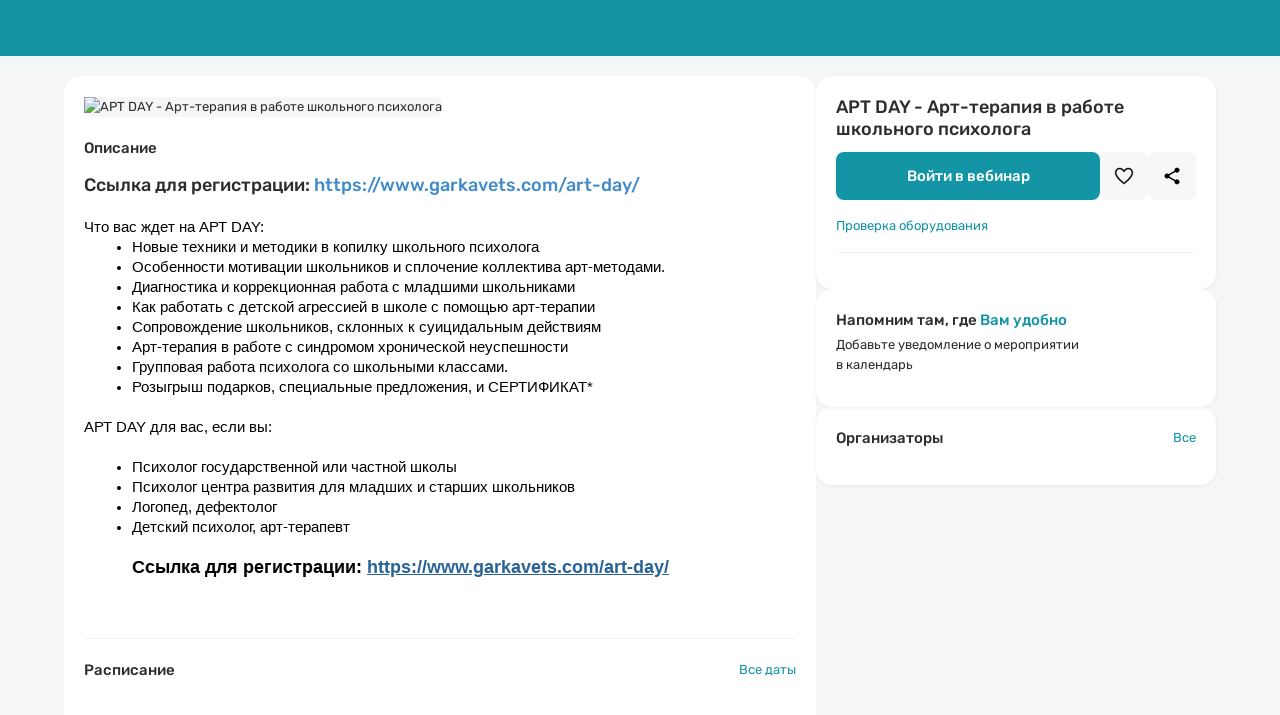

--- FILE ---
content_type: text/html; charset=utf-8
request_url: https://pruffme.com/landing/u494491/art-day
body_size: 28341
content:
<!DOCTYPE html>
<html lang="en">

<head>
    <meta charset="utf-8">
    <meta http-equiv="X-UA-Compatible" content="IE=edge">
    <meta name="viewport" content="width=device-width, initial-scale=1">
    <meta name="description" content="АРТ DAY - Арт-терапия в работе школьного психолога">
    <meta name="author" content="Варвара Оленич ">
    <meta name="shortname" content="art-day">
    <meta name="google" content="notranslate" />
    <meta http-equiv="Content-Security-Policy"
        content="default-src   'self'; style-src     'self' 'unsafe-inline' *.pruffme.com pruffme.com *.pruffmelab.com pruffmelab.com                      auth.robokassa.ru                       fonts.googleapis.com tagmanager.google.com accounts.google.com                      ;img-src       'self'  *.pruffme.com pruffme.com *.pruffmelab.com pruffmelab.com pruffme.hb.bizmrg.com pruffmelab-a.akamaihd.net pruffme-a.akamaihd.net 159020.selcdn.ru 130422.selcdn.ru  storage.boards.yandex.ru data:            mc.yandex.ru mc.yandex.com *.money.yandex.net money.yandex.ru *.yookassa.ru *.yoomoney.ru yookassa.ru yoomoney.ru *.yandex.net                      auth.robokassa.ru                      widget.cloudpayments.ru                       miro.com r.miro.com                      *.ytimg.com *.youtube.com *.google-analytics.com stats.g.doubleclick.net www.google.com www.google.ru www.google.ge ssl.gstatic.com www.gstatic.com lh3.googleusercontent.com                      vk.com                       www.facebook.com connect.facebook.net;media-src     'self' blob: *.pruffme.com *.pruffmelab.com pruffmelab.com https://*.pruffme.com:4443 pruffme.hb.bizmrg.com pruffmelab-a.akamaihd.net pruffme-a.akamaihd.net 159020.selcdn.ru 130422.selcdn.ru;script-src    'self' blob: 'nonce-01ca4334e466a6a2de8276869f16805d' *.pruffme.com pruffme.com *.pruffmelab.com pruffmelab.com                      mc.yandex.ru mc.yandex.com kassa.yandex.ru money.yandex.ru *.money.yandex.net forms.yandex.ru *.forms.yandex.ru *.yookassa.ru *.yoomoney.ru yookassa.ru yoomoney.ru yastatic.net                      www.google.com www.googletagmanager.com tagmanager.google.com www.googleadservices.com accounts.google.com                      auth.robokassa.ru                       vk.com login.vk.com                      connect.ok.ru                       s.ytimg.com *.youtube.com *.google-analytics.com stats.g.doubleclick.net www.gstatic.com                      www.facebook.com connect.facebook.net                       widget.cloudpayments.ru; worker-src    'self' data: 'unsafe-eval' 'unsafe-inline' blob: *.pruffme.com pruffme.com *.pruffmelab.com pruffmelab.com;connect-src   'self' *.pruffme.com pruffme.com *.pruffmelab.com pruffmelab.com *.pruffmelab.com pruffmelab.compruffmelab-a.akamaihd.net pruffme.hb.bizmrg.com pruffme-a.akamaihd.net ws://*.pruffme.com:* wss://*.pruffme.com:* ws://*.pruffmelab.com:* wss://*.pruffmelab.com:*                       localhost:* ws://localhost:* wss://localhost:*                      login.vk.com vk.com vk.ru                      graph.facebook.com www.facebook.com                      www.google-analytics.com accounts.google.com firebaseinstallations.googleapis.com fcmregistrations.googleapis.com stats.g.doubleclick.net                      api2.amplitude.com api-statist.tinkoff.ru api.cloudpayments.ru widget.cloudpayments.ru                      mc.yandex.ru autofill.yandex.ru mc.yandex.com;frame-src     'self' *.pruffme.com pruffme.com *.youtube.com widget.cloudpayments.ru *.facebook.com                       oauth.yandex.ru kassa.yandex.ru money.yandex.ru forms.yandex.ru *.forms.yandex.ru metrika.yandex.ru mc.yandex.ru mc.yandex.com *.money.yandex.net *.yookassa.ru *.yoomoney.ru yookassa.ru yoomoney.ru 3ds-gate.yoomoney.ru ds1.mirconnect.ru autofill.yandex.ru                      www.google.com accounts.google.com                      auth.robokassa.ru                      vk.com id.vk.com login.vk.com vk.ru                      localhost:* https://*;font-src      'self' *.pruffme.com pruffme.com *.pruffmelab.com pruffmelab.com              fonts.gstatic.com               yastatic.net                      ;"/>


    <meta name="google" content="notranslate" />
    <meta property="og:title" content="АРТ DAY - Арт-терапия в работе школьного психолога" />
    <meta property="og:image" content="https://storage.pruffme.com/user/10c13550f2e9fc6267d6f25fc96234c4/photos/1350ccb16d767d4f800298869990a140.jpg" />

    <meta property="twitter:title" content="АРТ DAY - Арт-терапия в работе школьного психолога" />
    <meta property="twitter:image" content="https://storage.pruffme.com/user/10c13550f2e9fc6267d6f25fc96234c4/photos/1350ccb16d767d4f800298869990a140.jpg" />
    <meta property="vk:image" content="https://storage.pruffme.com/user/10c13550f2e9fc6267d6f25fc96234c4/photos/1350ccb16d767d4f800298869990a140.jpg" />

    <script></script>
    <link rel="icon" href="https://pruffme.com/assets/favicon.svg">
    <link rel="canonical" href="https://pruffme.com/landing/u494491/art-day"/>
    <title>АРТ DAY - Арт-терапия в работе школьного психолога</title>


    <script src="https://pruffme.com/assets/js/help.js?2636"></script>
    <script src="https://pruffme.com/assets/js/any.js?2636"></script>
    <script src="https://pruffme.com/assets/js/spin.js?2636"></script>
    <script src="https://widget.cloudpayments.ru/bundles/cloudpayments"></script>

    <script src="https://pruffme.com/assets/js/ics/ics.deps.min.js?2636"></script>
    <script src="https://pruffme.com/assets/js/ics/ics.min.js?2636"></script>
    <script src="https://pruffme.com/assets/js/dayjs/day.js?2636"></script>

    <link href="https://pruffme.com/assets/css/font-awesome.css" rel="stylesheet">
    <link href="https://pruffme.com/assets/js/katex/katex.css" rel="stylesheet">
    <link href="https://pruffme.com/assets/js/jquery/social/social-likes_birman.css" rel="stylesheet">

    <link href="https://pruffme.com/assets/bootstrap/dist/css/bootstrap.css" rel="stylesheet">

    <link href="https://pruffme.com/assets/css/templates.css?2636" rel="stylesheet">
    <link href="https://pruffme.com/assets/components/components.css?2636" rel="stylesheet">
    <link href="https://pruffme.com/assets/css/fonts.css?2636" rel="stylesheet">


    <link href="https://pruffme.com/assets/css/landing/landing.css?2636" rel="stylesheet">
    <link href="https://pruffme.com/assets/css/cabinet.css?2636" rel="stylesheet">
    <link href="https://pruffme.com/assets/css/cabinet_v2.css?2636" rel="stylesheet">
    <link href="https://pruffme.com/assets/css/landing/webinar.css?2636" rel="stylesheet">
    <link href="https://pruffme.com/assets/css/lib.authorization.css?2636" rel="stylesheet">
    <link href="https://pruffme.com/assets/js/coloris/coloris.min.css?2636" rel="stylesheet">
    <!-- Скачать и поменять ссылки -->

    <style>
        :root {
	--landing-main-color:#1495a6;
	--landing-logo-icon-image:url("https://pruffme-a.akamaihd.net/images/icon_top_white.png");
	--landing-background-image:url(url(https://pruffme-a.akamaihd.net/images/backgrounds/0003.jpg));

}
    </style>

</head>

<body class="webinar-landing ">
    <div class="webinar-landing-wrapper">
        <div class="webinar-landing-header">
            <div class="cabinet-add-header-box"></div>
        </div>

        <div class="webinar-landing-outer desctop">
            <div class="webinar-landing-inner">
                <div class="webinar-landing-main">
                    <div class="webinar-landing-main-content webinar-landing-box">
                        <img class="webinar-landing-main-logo"
                            id="webinar-logo"
                            alt="АРТ DAY - Арт-терапия в работе школьного психолога"
                            src="https://storage.pruffme.com/user/10c13550f2e9fc6267d6f25fc96234c4/photos/1350ccb16d767d4f800298869990a140.jpg"
                            onerror='this.onerror = null; this.src="https://storage.pruffme.com/media/default.jpg"'
                        >
                        <div class="webinar-landing-main-description webinar-landing-bottom-border">
                            <div class="webinar-landing-main-label">Описание</div>
                            <div class="webinar-landing-main-description-text is-hidden"><p><span><b>Ссылка для регистрации: </b></span><a href="%5C"><span><b>https://www.garkavets.com/art-day/</b></span></a></p><p><br></p><p><span>Что вас ждет на АРТ DAY:</span></p><p></p><ul><li><p><span>Новые техники и методики в копилку школьного психолога</span></p></li><li><p><span>Особенности мотивации школьников и сплочение коллектива арт-методами.</span></p></li><li><p><span>Диагностика и коррекционная работа с младшими школьниками</span></p></li><li><p><span>Как работать с детской агрессией в школе с помощью арт-терапии</span></p></li><li><p><span>Сопровождение школьников, склонных к суицидальным действиям</span></p></li><li><p><span>Арт-терапия в работе с синдромом хронической неуспешности </span></p></li><li><p><span>Групповая работа психолога со школьными классами.</span></p></li><li><p><span>Розыгрыш подарков, специальные предложения, и СЕРТИФИКАТ*</span></p></li></ul><p><br></p><p><span>АРТ DAY для вас, если вы:</span></p><p><span><br></span></p><ul><li><p><span>Психолог государственной или частной школы</span></p></li><li><p><span>Психолог центра развития для младших и старших школьников</span></p></li><li><p><span>Логопед, дефектолог</span></p></li><li><p><span>Детский психолог, арт-терапевт</span></p><p><span><br></span></p><p><span><b>Ссылка для регистрации: </b></span><a href="%5C"><span><b>https://www.garkavets.com/art-day/</b></span></a></p><p></p><p><br></p><p><span><br></span></p></li></ul></div>
                        </div>
                        <div class="webinar-landing-main-times webinar-landing-bottom-border" id="webinar_times">
                            <div class="webinar-landing-main-label">
                                Расписание
                                <div class="webinar-landing-main-label-button">
                                    <button class="pruffme_button inline_ghost landing-stylable-inline-button"
                                        id="webinar_times_open_all">Все даты</button>
                                </div>
                            </div>
                            <div class="webinar-landing-main-times-content" id="webinar_times_content"></div>
                        </div>
                        <div class="webinar-landing-main-comments">
                            <div class="webinar-landing-main-comments-label">
                                <span class="webinar-landing-main-comments-label-text">Комментарии</span>
                                <span class="webinar-landing-main-comments-label-counter">0</span>
                            </div>
                            <div class="webinar-landing-main-comments-wrapper" id="webinar_comments"></div>
                        </div>
                    </div>
                </div>
                <div class="webinar-landing-side">
                    <div class="webinar-landing-records-content webinar-landing-box">
                        <div class="webinar-landing-records-content-label">
                            <span>Запись мероприятия</span>
                        </div>
                        <div class="webinar-landing-records-content-inner"></div>
                    </div>
                    <div class="webinar-landing-core-content webinar-landing-box">
                        <div class="webinar-landing-core-name">
                            <h1>АРТ DAY - Арт-терапия в работе школьного психолога</h1>
                        </div>
                        <div class="webinar-landing-core-status" data-webinar-status="none">
                            <div class="webinar-landing-core-status-line current">В эфире</div>
                            <div class="webinar-landing-core-status-line soon">Скоро начнется</div>
                            <div class="webinar-landing-core-status-line inhour">Начнется через час</div>
                            <div class="webinar-landing-core-status-line future"></div>
                        </div>
                        <div class="webinar-landing-core-actions">
                            <div class="webinar-landing-core-action-main">
                                <button class="pruffme_button full_width large landing-stylable-button"
                                    style="font-size: 15px; font-weight: 500;"
                                    id="webinar_open">Войти в вебинар</button>
                            </div>
                            <div class="webinar-landing-core-action-secondary">
                                <button class="pruffme_button pruffme_icon_button large secondary webinar-landing-liked-button" id="webinar_like">
                                    <div class="pruffme_icon icon-webinar-landing-liked"></div>
                                    <div class="pruffme_icon icon-webinar-landing-liked-selected">
                                        <svg xmlns="http://www.w3.org/2000/svg" width="20" height="20" viewBox="0 0 20 20" fill="none">
                                            <path d="M18.3341 4.24439C17.5896 2.71661 15.4452 1.46661 12.9507 2.19439C11.7588 2.53869 10.7188 3.27705 10.0007 4.28883C9.28268 3.27705 8.24271 2.53869 7.05074 2.19439C4.55074 1.47772 2.41185 2.71661 1.66741 4.24439C0.622962 6.38328 1.0563 8.78883 2.9563 11.3944C4.44518 13.4333 6.57296 15.4999 9.66185 17.8999C9.75947 17.9761 9.87972 18.0174 10.0035 18.0174C10.1273 18.0174 10.2476 17.9761 10.3452 17.8999C13.4285 15.5055 15.5619 13.4555 17.0507 11.3944C18.9452 8.78883 19.3785 6.38328 18.3341 4.24439Z" fill="var(--landing-main-color)"/>
                                        </svg>
                                    </div>
                                </button>
                                <button class="pruffme_button pruffme_icon_button large secondary" id="webinar_share">
                                    <div class="pruffme_icon icon-webinar-landing-share"></div>
                                </button>
                            </div>
                        </div>
                        <div class="webinar-landing-core-check">
                            <a class="pruffme_button inline_ghost landing-stylable-inline-button" href="https://pruffme.com/webinar/check" target="_blank">Проверка оборудования</a>
                        </div>
                        <div class="webinar-landing-core-expa block_hidden">
                            <div class="webinar-landing-core-expa-price-line">
                                <div class="webinar-landing-core-expa-price-line-left">
                                    <div class="webinar-landing-core-expa-price-line-left-box">
                                        <div class="webinar-landing-core-expa-price-line-text">Стоимость участия:</div>
                                        <div class="webinar-landing-core-expa-price-line-value">%expa_price%</div>
                                    </div>
                                    <div class="webinar-landing-core-expa-price-line-left-desc">Оплата при регистрации</div>
                                </div>
                                <button class="pruffme_button secondary prop_payment_about_btn">О продавце</button>
                            </div>
                            <div class="webinar-landing-core-expa-additional-line">
                                <div class="webinar-landing-core-info-line">
                                    <div class="webinar-landing-core-info-line-label">Продавец</div>
                                    <div class="webinar-landing-core-info-line-text">%expa_contacts_name%</div>
                                </div>
                                <div class="webinar-landing-core-info-line">
                                    <div class="webinar-landing-core-info-line-label">E-mail</div>
                                    <div class="webinar-landing-core-info-line-text">%expa_contacts_email%</div>
                                </div>
                                <div class="webinar-landing-core-info-line">
                                    <div class="webinar-landing-core-info-line-label">Телефон</div>
                                    <div class="webinar-landing-core-info-line-text">%expa_contacts_phone%</div>
                                </div>
                            </div>
                        </div>
                        <div class="webinar-landing-core-info"></div>
                    </div>
                    <div class="webinar-landing-reminder-content webinar-landing-box">
                        <div class="webinar-landing-reminder-content-label">Напомним там, где <b>Вам удобно</b></div>
                        <div class="webinar-landing-reminder-content-sublabel">Добавьте уведомление о мероприятии <br> в календарь</div>
                        <div class="webinar-landing-reminder-content-button"></div>
                    </div>
                    <div class="webinar-landing-moderators-content webinar-landing-box">
                        <div class="webinar-landing-moderators-content-label">
                            <span class="webinar-landing-moderators-content-label-text">Организаторы</span>
                            <button class="pruffme_button inline_ghost landing-stylable-inline-button prop_all_moderators_btn">Все</button>
                        </div>
                        <div class="webinar-landing-moderators-content-box" id="webinar_moderators"></div>
                    </div>
                </div>
            </div>
        </div>

        <div class="webinar-landing-outer mobile">
            <div class="webinar-landing-inner-mobile">
                <div class="webinar-landing-main-mobile" data-selected-tab="main">
                    <div class="webinar-landing-main-mobile-navigation">
                        <div class="webinar-landing-main-mobile-navigation-left">
                            <button class="pruffme_button pruffme_icon_button secondary webinar-landing-liked-button" id="webinar_like">
                                <div class="pruffme_icon icon-webinar-landing-liked"></div>
                                <div class="pruffme_icon icon-webinar-landing-liked-selected">
                                    <svg xmlns="http://www.w3.org/2000/svg" width="20" height="20" viewBox="0 0 20 20" fill="none">
                                        <path d="M18.3341 4.24439C17.5896 2.71661 15.4452 1.46661 12.9507 2.19439C11.7588 2.53869 10.7188 3.27705 10.0007 4.28883C9.28268 3.27705 8.24271 2.53869 7.05074 2.19439C4.55074 1.47772 2.41185 2.71661 1.66741 4.24439C0.622962 6.38328 1.0563 8.78883 2.9563 11.3944C4.44518 13.4333 6.57296 15.4999 9.66185 17.8999C9.75947 17.9761 9.87972 18.0174 10.0035 18.0174C10.1273 18.0174 10.2476 17.9761 10.3452 17.8999C13.4285 15.5055 15.5619 13.4555 17.0507 11.3944C18.9452 8.78883 19.3785 6.38328 18.3341 4.24439Z" fill="var(--landing-main-color)"/>
                                    </svg>
                                </div>
                            </button>
                            <button class="pruffme_button pruffme_icon_button secondary" id="webinar_share">
                                <div class="pruffme_icon icon-webinar-landing-share"></div>
                            </button>
                        </div>
                        <div class="webinar-landing-main-mobile-navigation-right"></div>
                    </div>
                    <div class="webinar-landing-main-mobile-content main">
                        <div class="webinar-landing-main-mobile-logo">
                            <img class="webinar-landing-main-logo"
                                id="webinar-logo"
                                alt="АРТ DAY - Арт-терапия в работе школьного психолога"
                                src="https://storage.pruffme.com/user/10c13550f2e9fc6267d6f25fc96234c4/photos/1350ccb16d767d4f800298869990a140.jpg"
                                onerror='this.onerror = null; this.src="https://storage.pruffme.com/media/default.jpg"' />
                        </div>
                        <div class="webinar-landing-main-mobile-name">АРТ DAY - Арт-терапия в работе школьного психолога</div>
                        <div class="webinar-landing-main-mobile-status">
                            <div class="webinar-landing-core-status" data-webinar-status="none">
                                <div class="webinar-landing-core-status-line current">В эфире</div>
                                <div class="webinar-landing-core-status-line soon">Скоро начнется</div>
                                <div class="webinar-landing-core-status-line inhour">Начнется через час</div>
                                <div class="webinar-landing-core-status-line future"></div>
                            </div>
                        </div>
                        <div class="webinar-landing-core-expa webinar-landing-core-mobile-expa block_hidden">
                            <div class="webinar-landing-core-expa-price-line">
                                <div class="webinar-landing-core-expa-price-line-left">
                                    <div class="webinar-landing-core-expa-price-line-left-box">
                                        <div class="webinar-landing-core-expa-price-line-text">Стоимость участия:</div>
                                        <div class="webinar-landing-core-expa-price-line-value">%expa_price%</div>
                                    </div>
                                    <div class="webinar-landing-core-expa-price-line-left-desc">Оплата при регистрации</div>
                                </div>
                                <button class="pruffme_button secondary prop_payment_about_btn">О продавце</button>
                            </div>
                            <div class="webinar-landing-core-expa-additional-line">
                                <div class="webinar-landing-core-info-line">
                                    <div class="webinar-landing-core-info-line-label">Продавец</div>
                                    <div class="webinar-landing-core-info-line-text">%expa_contacts_name%</div>
                                </div>
                                <div class="webinar-landing-core-info-line">
                                    <div class="webinar-landing-core-info-line-label">E-mail</div>
                                    <div class="webinar-landing-core-info-line-text">%expa_contacts_email%</div>
                                </div>
                                <div class="webinar-landing-core-info-line">
                                    <div class="webinar-landing-core-info-line-label">Телефон</div>
                                    <div class="webinar-landing-core-info-line-text">%expa_contacts_phone%</div>
                                </div>
                            </div>
                        </div>
                        <div class="webinar-landing-core-mobile-info">
                            <div class="webinar-landing-core-info"></div>
                        </div>
                        <div class="webinar-landing-main-mobile-reminder webinar-landing-reminder-content">
                            <div class="webinar-landing-reminder-content-label">Напомним там, где <b>Вам удобно</b></div>
                            <div class="webinar-landing-reminder-content-sublabel">Добавьте уведомление о мероприятии <br> в календарь</div>
                        </div>
                        <div class="webinar-landing-core-mobile-check">
                            <a class="pruffme_button secondary" href="https://pruffme.com/webinar/check" target="_blank">Проверка оборудования</a>
                        </div>
                        <div class="webinar-landing-core-mobile-description webinar-landing-main-description">
                            <div class="webinar-landing-core-info-label">Описание</div>
                            <div class="webinar-landing-main-description-text is-hidden"><p><span><b>Ссылка для регистрации: </b></span><a href="%5C"><span><b>https://www.garkavets.com/art-day/</b></span></a></p><p><br></p><p><span>Что вас ждет на АРТ DAY:</span></p><p></p><ul><li><p><span>Новые техники и методики в копилку школьного психолога</span></p></li><li><p><span>Особенности мотивации школьников и сплочение коллектива арт-методами.</span></p></li><li><p><span>Диагностика и коррекционная работа с младшими школьниками</span></p></li><li><p><span>Как работать с детской агрессией в школе с помощью арт-терапии</span></p></li><li><p><span>Сопровождение школьников, склонных к суицидальным действиям</span></p></li><li><p><span>Арт-терапия в работе с синдромом хронической неуспешности </span></p></li><li><p><span>Групповая работа психолога со школьными классами.</span></p></li><li><p><span>Розыгрыш подарков, специальные предложения, и СЕРТИФИКАТ*</span></p></li></ul><p><br></p><p><span>АРТ DAY для вас, если вы:</span></p><p><span><br></span></p><ul><li><p><span>Психолог государственной или частной школы</span></p></li><li><p><span>Психолог центра развития для младших и старших школьников</span></p></li><li><p><span>Логопед, дефектолог</span></p></li><li><p><span>Детский психолог, арт-терапевт</span></p><p><span><br></span></p><p><span><b>Ссылка для регистрации: </b></span><a href="%5C"><span><b>https://www.garkavets.com/art-day/</b></span></a></p><p></p><p><br></p><p><span><br></span></p></li></ul></div>
                        </div>
                    </div>
                    <div class="webinar-landing-main-mobile-content moderators">
                        <div class="webinar-landing-mobile-tab-label">Организаторы</div>
                        <div class="webinar-landing-main-mobile-moderators-box" id="webinar_moderators"  data-empty-tip="Модераторы не найдены"></div>
                    </div>
                    <div class="webinar-landing-main-mobile-content schedule">
                        <div class="webinar-landing-mobile-tab-label">Расписание</div>
                        <div class="webinar-landing-main-mobile-schedule-box" id="webinar_times_content" data-empty-tip="Даты проведения не найдены"></div>
                    </div>
                    <div class="webinar-landing-main-mobile-content comments">
                        <div class="webinar-landing-mobile-tab-label">
                            <span class="webinar-landing-main-comments-label-text">Комментарии</span>
                            <span class="webinar-landing-main-comments-label-counter">0</span>
                        </div>
                        <div class="webinar-landing-main-mobile-comments-box" id="webinar_comments"></div>
                    </div>
                    <div class="webinar-landing-mobile-bottom-menu">
                        <div class="webinar-landing-mobile-bottom-menu-records"></div>
                        <div class="webinar-landing-mobile-bottom-menu-button">
                            <div class="pruffme_button large landing-stylable-button full_width" id="webinar_open">Войти в вебинар</div>
                        </div>
                    </div>
                </div>
            </div>
        </div>

        <div class="landing-main-bottom-contacts-outer">
            <div class="landing-main-bottom-contacts-inner">
                <div class="landing-main-bottom-contacts-wrapper">
                    <p class="landing-main-bottom-contacts-copyright">&copy; 2024 Pruffme, Ltd.</p>
                    <div class="landing-main-bottom-contacts-top">
                        <a href="/pages/prices/">Тарифные планы</a>
                        <a href="/pages/support/#/questions">Поддержка</a>
                        <a href="/pages/contacts">Контакты</a>
                    </div>
                    <div class="landing-main-bottom-contacts-bottom">
                        <a href="/pages/agreement/">Пользовaтельское соглашение</a>
                        <!--
                        <a href="/pages/cookie/">Политика Cookie</a>
                        <a href="/pages/privacy/">Конфиденциальность</a>
                        -->
                        <a href="https://yandex.ru/legal/confidential/?lang=ru" target="_blank">Конфиденциальность</a>
                    </div>
                </div>
            </div>
        </div>
        <script nonce="01ca4334e466a6a2de8276869f16805d">
            var inner_webinar_login = "art-day";
            var inner_webinar_hash = "811be85efb5090eadaa6ef80e070645e";
            var inner_landing_type = parseInt("0");

            var inner_server_sault = "2636";
            var default_page_language = "ru";

            var webinarRecord = null;
            var webinarInfo = JSON.parse(Base64.decode('[base64]'));
            var webinarStylingInfo = JSON.parse(Base64.decode('[base64]'));
        </script>

        <script src="https://pruffme.com/assets/js/jquery/jquery.min.js"></script>
        <script src="https://pruffme.com/assets/js/jquery/jquery-ui.js"></script>

        <script src="https://pruffme.com/assets/bootstrap/dist/js/bootstrap.js"></script>

        <script src="https://pruffme.com/assets/js/jquery/social/social-likes.min.js?2636"></script>

        <script src="https://pruffme.com/assets/js/async/async.min.js"></script>
        <script src="https://pruffme.com/assets/js/jquery/autosize/autosize.js"></script>
        <script src="https://pruffme.com/assets/js/templates_videoplayer.js?2636"></script>
        <script src="https://pruffme.com/assets/js/templates.js?2636"></script>
        <script src="https://pruffme.com/assets/js/lib.authorization.js?2636"></script>
	    <script src="https://pruffme.com/cabinet/index_notifications.js?2636"></script>
        <script src="https://pruffme.com/assets/components/components.js?2636"></script>

        <script src="https://pruffme.com/assets/js/landing/webinar/webinar_landing.js?2636"></script>
        <script src="https://pruffme.com/assets/js/landing/webinar/webinar_landing.mobile.js?2636"></script>
        <script src="https://pruffme.com/assets/js/coloris/coloris.min.js?2636"></script>
    </div>
</body>

</html>

--- FILE ---
content_type: text/css
request_url: https://pruffme.com/assets/css/templates.css?2636
body_size: 60343
content:
@import url("templates_presentations.css");
@import url("templates_video.css");
@import url("inserts_templates.css");



@font-face {
    font-family: NotoSans;
    src: url(../fonts/NotoSans-Regular.ttf);
    font-weight: normal;
	font-style: normal;
}
@font-face {
    font-family: NotoSans;
    src: url(../fonts/NotoSans-Bold.ttf);
    font-weight: bold;
	font-style: normal;
}
@font-face {
    font-family: NotoSans;
    src: url(../fonts/NotoSans-Italic.ttf);
    font-weight: normal;
	font-style: italic;
}
@font-face {
    font-family: NotoSans;
    src: url(../fonts/NotoSans-BoldItalic.ttf);
    font-weight: bold;
	font-style: italic;
}
/*@font-face {
    font-family: mybold;
    src: url(../fonts/NotoSans-Bold.ttf);
    font-weight: bold;
	font-style: normal;
}
@font-face {
    font-family: mybold;
    src: url(../fonts/NotoSans-BoldItalic.ttf);
    font-weight: bold;
	font-style: italic;
}*/




@font-face {
    font-family: Rubik;
    src: url(../fonts/Rubik-Light.ttf);
    font-weight: 300;
    font-style: normal;
}

@font-face {
    font-family: Rubik;
    src: url(../fonts/Rubik-Regular.ttf);
    font-weight: 400;
    font-style: normal;
}

@font-face {
    font-family: Rubik;
    src: url(../fonts/Rubik-Medium.ttf);
    font-weight: 500;
    font-style: normal;
}

@font-face {
    font-family: Rubik;
    src: url(../fonts/Rubik-SemiBold.ttf);
    font-weight: 600;
    font-style: normal;
}

@font-face {
    font-family: Rubik;
    src: url(../fonts/Rubik-Bold.ttf);
    font-weight: 700;
    font-style: normal;
}
@font-face {
    font-family: Rubik;
    src: url(../fonts/Rubik-Medium.ttf);
    font-weight: bold;
    font-style: normal;
}

@font-face {
    font-family: Rubik;
    src: url(../fonts/Rubik-ExtraBold.ttf);
    font-weight: 800;
    font-style: normal;
}

@font-face {
    font-family: Rubik;
    src: url(../fonts/Rubik-Black.ttf);
    font-weight: 900;
    font-style: normal;
}

@font-face {
    font-family: mybold;
    src: url(../fonts/Rubik-Medium.ttf);
    font-weight: bold;
	font-style: normal;
}
@font-face {
    font-family: mybold;
    src: url(../fonts/Rubik-Medium.ttf);
    font-weight: bold;
	font-style: italic;
}





img[src=""] {
    display: none !important;
}

.alert
{
    position: fixed;
    left: 0;
    width: 80%;
    left: 50%;
    margin-left: -40%;
    z-index: 999999;
    text-align:center;

}

.top_alert {
    top: 20px;
}

* {
    -webkit-box-sizing: border-box;
    -moz-box-sizing: border-box;
    box-sizing: border-box;
}
*:before,
*:after {
    -webkit-box-sizing: border-box;
       -moz-box-sizing: border-box;
            box-sizing: border-box;
  }

body{
    /*font-family: NotoSans;
    font-size: 13px;*/
    font-family: Rubik;
    font-size: 13px;
}



.header_template_main
{
    /*padding-right:  40px;
    padding-left:   40px; */

}
.header_template_nav
{
    padding-right:  40px;
    padding-left:   40px;
    border-bottom: 1px solid #dddddd;
    min-height: 35px;
    height: 35px;
    margin:0;
}

.header_template_nav_min
{
    float:left;
    margin: 0;
    margin-right: 50px;
}



.header_template_nav .nav .open > a,
.header_template_nav .nav .open > a:hover,
.header_template_nav .nav .open > a:focus
{
    padding-left: 0;
    background: none;
}


.header_template_nav_min .nav .open > a,
.header_template_nav_min .nav .open > a:hover,
.header_template_nav_min .nav .open > a:focus
{
    background: none;
}

.header_template_nav .top-menu-dropdown>li{
    height:33px;
}



.pruffme-full-container
{
    width:100%;
    height:100%;
    position:absolute;
    top:0;
    left:0;
}


.btn {
    border-radius: 6px;
}
.btn.grey {
    border-radius: 0;
    height:35px;
    background-color: #535c69;
    color: #fff;
    padding-top: 5px;
}

.navbar-header
{
    margin-top:5px;
}



.navbar-toggle.header {
    background-image: url(images/templates/dropdown_hamburger.png);
    background-position: 2px;
    background-repeat: no-repeat;
    position: relative;
    float: right;
    padding: 0;
    margin-top: 5px;
    margin-right: 0;
    margin-bottom: 0;
    border: 2px solid black;
    border-radius: 5px;
    width: 24px;
    height: 20px;
}
.navbar-toggle.footer {
    position: relative;
    float: left;
    padding: 9px 10px;
    margin-top: 8px;
    margin-right: 15px;
    margin-bottom: 8px;
    background-color: transparent;
    background-image: none;
    border: 1px solid black;
    border-radius: 4px;
}

.navbar_main_icon
{
    background-image: url(images/templates/icon_top_black.png);
    background-repeat: no-repeat;
    width:199px;
    height:40px;
    cursor:pointer;
    float:left;
    margin-right: 60px;
}

.navbar_main_icon_min
{
    background-image: url(images/templates/icon_top_black.png);
    background-repeat: no-repeat;
    width: 199px;
    height: 25px;
    cursor: pointer;
    float: left;
    margin-right: 60px;
    background-size: contain;
}

.navbar-nav > li > a
{
    color:#2d75ab;

    text-decoration: underline;


    line-height: 35px;
    padding:0;
    padding-right: 15px;

}
.nav > li > a:hover
{
    background-color:#fff;

}
.nav > li > a:focus
{
    background-color:#fff;
    color:#535C69;
}



.span_placeholder_input_style_change {
    position: absolute;
    left: 8px;
    display: none;
    height: auto;
    color: #919193;
    background-color: white;
    font-size: 13px;
    font-family: sans-serif;
    padding: 0 10px;
    border: 1px solid #D1D1D1;
    border-radius: 8px;
    top: -10px;
}
.advanced_style_input_block input {
    border: 1px solid #D1D1D1;
    border-radius: 5px;
    position: relative;
    padding: 5px 10px 5px 10px;
    outline: none;
}

.advanced_style_input_block {
    position: relative;
}





.header-navbar-collapse
{
    background-color:#fff;
    margin:0 !important;
}



.header_top_line
{
    float:right;
    max-width: 60%;
}
.header_bottom_line_left
{
    float:left;
}
.header_bottom_line_right
{
    /* float:right; */
    height:40px;
    position: absolute;
    right: 3%;
}
.navbar-nav > li
{
    height:100%;
}

.header_template_main .navbar-nav > li:last-child a
{
    padding-right:0;
}

.header_bottom_line_left_categories
{
    float:left;
}
.header_bottom_line_left_dropdown
{
    float:left;
}
.header_bottom_line_left_create
{
    float:left;
    margin-top:4px;
}


.header_category_selector_box_relative
{
    margin-right:20px;
    margin-bottom: 10px;
    height:40px;
}

.header_category_selector_box
{
    background-image: url(images/templates/dropdown_categories_icon.png);
    background-repeat: no-repeat;
    background-position: 12px 12px;
    width: 210px;
    height: 40px;
    background-color: #535C69 !important;
    text-align: left;
    padding-left: 40px;
    padding-top: 8px;
    color: #fff;
}
.header_category_selector_box:hover
{
    color:#aaa;
}

.header_category_selector_box_right
{
    background-image: url(images/templates/dropdown_categories_icon_right.png);
    background-repeat: no-repeat;
    background-position: 0 0;
    width:26px;
    height:15px;
    position: absolute;
    top: 10px;
    right: 10px;
}
.header_category_selector_list
{
    width:210px;
    /*background-color: #535C69;*/
}

.header_webinars_selector_list
{
    width:210px;
    /*background-color: #535C69;*/
}


.header_create_webinar_box
{
    background-image: url(images/templates/icon_create_webinar.png);
    background-repeat: no-repeat;
    background-position: 0 7px;
    height:40px;

    padding-top: 9px;

}

.header_create_course_box
{
    background-image: url(images/templates/icon_create_course.png);
    background-repeat: no-repeat;
    background-position: 0 7px;
    height:40px;

    padding-top: 9px;

}
.header_create_quiz_box
{
    background-image: url(images/templates/icon_create_quiz.png);
    background-repeat: no-repeat;
    background-position: 0 7px;
    height:40px;

    padding-top: 9px;

}
.header_create_webinar_box > p,
.header_create_course_box > p,
.header_create_quiz_box > p

{
    color: #2d75ab;
    cursor: pointer;
    background-repeat: no-repeat;
    padding-left: 30px;
    margin-right: 40px;
    /* text-decoration:underline; */
}

.login_webinar_box
{
    background-image: url(images/templates/login_icon.png);
    background-repeat: no-repeat;
    background-position: 0 7px;
    padding-left: 40px;
    padding-right: 0;
    color: #535c69;
    height: 40px;
    padding-top: 9px;
    text-decoration: underline;
    cursor: pointer;
}
.logedIn_webinar_box
{
    background-image: url(images/templates/login_icon.png);
    background-repeat: no-repeat;
    background-position: 0 7px;
    padding-left: 30px;
    /* padding-right: 0; */
    color: #2d75ab;
    height: 40px;
    padding-top: 10px;
    /* text-decoration: underline; */
    cursor: pointer;
    margin-top: 4px;
}
.header-dropdown-menu
{
    right:0;
    left:auto;
}

.webinar_question_box
{
    background-image: url(images/templates/question_icon.png);
    background-repeat: no-repeat;
    background-position: 0 7px;
    height: 40px;
    width:30px;
}

.webinar_properties_box
{
    background-image: url(images/templates/icon_properties.png);
    background-repeat: no-repeat;
    background-position: 7px 7px;
    height: 40px;
    width:40px;
    margin-right: 10px;
    float:left;
    cursor:pointer;
}

.webinar_header_messages_box
{
    background-image: url(images/templates/icon_mail.png);
    background-repeat: no-repeat;
    background-position: 0 13px;
    height: 40px;
    width: 70px;
    padding-left: 22px;
    font-family: mybold;
    padding-top: 10px;
    float:left;
    cursor:pointer;
}



.header_login_line
{
    height:65px;
    width:100%;
    /*margin-bottom:10px;*/
    padding-left: 40px;
    padding-right: 40px;
    padding-top:10px;
    border-bottom: 3px solid #2c74ab;
}


.header_login_line_min
{
    display:none;
    height:40px;
    width:100%;
    position:absolute;
    top:80px;

}
.header_login_line_min_left
{
    position:absolute;
    top:0;
    left:0;
    height:100%;
}
.header_login_line_min_right
{
    position:absolute;
    top:0;
    right:0;
    height:100%;
}









.login_form_box
{
    width:  350px;
    max-width:90%;
    height: 280px;
    background-color: #59b200;
    position:absolute;

    right:20px;

    display:none;
    z-index:1;
}

.login_form_box_inner
{
    margin: 20px;
    position:relative;
    height:240px;
}

.login_form_green_appendix
{
    background-color: #59b200;
    height:100%;
    color:#000;
}


.login_form_header_box
{
    height:40px;
}
.login_form_header_box > p
{
    color:#fff;
    font-family: mybold;
    font-size: 17pt;
    margin:0;
}

.login_form_input
{
    width:100%;
    height:40px;
    margin-top:20px;
}

.login_form_additional
{
    width:100%;
    margin-top:10px;
}
.login_form_additional > p
{
    color:#fff;
    text-decoration:underline;
    font-size:10pt;
    cursor:pointer
}
.login_form_additional > .p1
{
    float:left;
}
.login_form_additional > .p2
{
    float:right;
}

.login_form_button
{
    position:absolute;
    right:0;
    bottom:0;
    width: 140px;
    height:40px;
    background-color: #535c69;

}
.login_form_button > p
{
    color:#fff;
    font-family: mybold;
    font-size: 12pt;
    margin-top: 2px;
}






.properties_form_box
{
    width: 250px;
    background-color: #59b200;
    position: absolute;
    margin-top:-10px;
    right: 20px;

    display:none;
    z-index:1000;
}

.properties_form_box_inner
{
    margin: 20px;
    position:relative;
    width:210px;
}

.properties_form_green_appendix
{
    background-color: #59b200;
    height:100%;
}
.properties_form_header_box
{
    height:40px;
}
.properties_form_header_box > p
{
    color:#fff;
    font-family: mybold;
    font-size: 17pt;
    margin:0;
}

.properties_form_button > p
{
    text-decoration: underline;
    color: #fff;
    cursor:pointer;
}



.register_text_input
{
    height:40px;
    width:100%;
    padding-left:10px;
    border-style: none;
}
.refister_full_row
{
    width:100%;
    margin-bottom:15px;
}

.refister_full_row_padding
{
    width:100%;
    padding-left:15px;
    padding-right:15px;
    margin-bottom:10px;
}

.register_form_button
{
    float:right;
    width: 140px;
    height:40px;
    background-color: #535c69;



    background-color: #535c69;
    color: #fff;
    padding-top: 5px;
    text-align: center;
    line-height: 40px;
    padding: 0;
    border-radius: 5px;
    cursor:pointer;

}
.register_form_button > p
{
    color:#fff;
    font-size: 12pt;
}

.register_form_auth_btn
{
    float:left;
    margin-top: 10px;

}
.register_form_auth_btn > p
{
    cursor:pointer;
    color:#000;
    text-decoration:underline;
}


.register_form_check_p
{
    color: #000;
    padding-top:5px;
    padding-left:40px;
}
.register_form_check_p > a
{
    color: #000;
    text-decoration: underline;
}




.login_popup_left_label
{
    float:left;
    text-decoration:underline;
    cursor:pointer;
}
.login_popup_right_label
{
    float:right;
    text-decoration:underline;
    cursor:pointer;
}







.any_form_box_outer
{
    display:none;
    z-index: 1000;
}

.any_form_box_background
{
    position:fixed;
    top:0;
    left:0;
    right:0;
    bottom:0;
    background-color: rgba(0, 0, 0, 0.5);
    z-index: 1000;
}
.any_form_box
{
    width: 570px;
    background-color: #fff;
    position: absolute;
    top: 100px;
    left: 50%;
    margin-left: -285px;
    z-index: 1001;
	border-radius: 10px;
}
.any_form_box_inner
{
    margin-top:10px;
    margin-left:20px;
    margin-right:20px;
    margin-bottom:20px;
    position:relative;
}

.any_popup_close
{
    position:absolute;
    right:20px;
    top:15px;
    background-image:url(images/templates/icon_close_small.png);
    width:16px;
    height:16px;
    cursor:pointer;
}

.any_popup_header_box
{
    color:#000;
    font-size:15pt;
    font-family:mybold;
    border-bottom-style: solid;
    border-bottom-width: 1px;
    border-bottom-color: #eee;
    margin-bottom:10px;
}
.any_popup_header_box p
{
    margin:0;
    margin-bottom: 5px;
}

.any_popup_delimiter
{
    width:100%;
    height:1px;
    border-bottom-style: solid;
    border-bottom-width: 1px;
    border-bottom-color: #eee;
    margin-bottom:10px;
    clear:both;
}

.any_popup_row_padding
{
    width: 100%;
    padding-left:15px;
    padding-right:15px;
    margin-bottom:10px;
    clear:both;
}

.any_popup_row_padding_flex
{
    width:100%;
    padding-left:15px;
    padding-right:15px;
    margin-bottom:10px;
    clear:both;
    display: flex;
    justify-content: space-between;
    align-items: center;
}


.any_popup_row
{
    width:100%;
    margin-bottom:10px;
    clear:both;
}

.any_popup_label_bold
{
    font-family:mybold;
}

.any_popup_text_input
{
    height: 40px;
    line-height:40px;
    width: 100%;
    padding-left: 10px;
    padding-right: 10px;
    border-style: none;
    background-color: #eee;
}

.any_popup_text_input_label
{
    font-weight: bold;
    font-size: 13px;
}

.any_popup_text_input .mobile_date
{
    font-size: 18pt;
    color: #777;
}

.any_popup_close > a
{
    position:absolute;
    width:100%;
    height:100%;
    top:0;
    left:0;
    text-decoration:none;
    z-index:10;
    background-color:white;
    opacity: 0;
    filter: alpha(opacity=1);
}

.any_popup_form_only_button
{
    float:right;
}
.any_popup_form_only_button > p
{
    margin-top:2px;
}



.any_popup_header_box-v2 {
    display: flex;

}




.registration-form-box-outer
{

}

.registration-form-box-background
{

}

.registration-form-box
{
    min-height: 100px;
    background-color: #fff;
    border-radius: 5px;
    width: 450px;
    position: absolute;
    left: calc(50% - 225px);
    top: 100px;
    z-index: 1001;
}

.registration-form-box-step
{
    padding: 20px;
    display:none;
}


.registration-form-box-step.step-vk-registration
{

    height: 300px;

    justify-content: center;
    align-items: center;
    display:none
}

.registration-form-box-step.step-vk-registration.registration-shown
{
    display:flex !important;
}



.registration-form-box-spinner
{
    position: absolute;
    top: 0;
    left: 0;
    right: 0;
    bottom: 0;
    background-color: rgba(0, 0, 0, 0.4);
    display:none;
}

.registration-form-box-header
{
    font-size: 20px;
    font-weight: bold;
    text-align: center;
    margin-bottom: 20px;
    margin-top: 20px;
}
.registration-form-box-description
{
    text-align: center;
    color: #7f7f7f;
    margin-bottom: 20px;
}
.registration-form-box-button
{
    background-repeat: no-repeat;
    background-position: center left 10px;
    text-align: center;
    height: 45px;
    border-radius: 10px;
    border: 1px solid #ebebeb;
    display: flex;
    align-items: center;
    justify-content: center;
    margin-bottom: 10px;
    cursor: pointer;
    user-select: none;
}
.registration-form-box-button.button-vk
{
    background-image: url(images/templates/registration/vk.svg);
}
.registration-form-box-button.button-fb
{
    background-image: url(images/templates/registration/facebook.svg);
}
.registration-form-box-button.button-ph
{
    background-image: url(images/templates/registration/phone-call.svg);
}

.registration-form-box-bottom-line
{
    margin-top: 20px;
    font-size: 12px;
}

.registration-form-box-bottom-line-login
{
    color: #366ee6;
    font-weight: bold;
    cursor: pointer;
}

.registration-form-box-input-container
{
    margin-top:10px;
}

.registration-form-input-line
{
    margin-bottom: 10px;
    display: flex;
    justify-content: space-between;
    margin-bottom:15px;
    position: relative;
}
.advanced_style_input_block .registration-form-input
{
    background-color: #f6f6f6;
    color:#333;
    border-radius: 5px;
    height:40px;
    border: none;
    padding-left: 10px;
    padding-right: 10px;
    width:100%;
}
.registration-form-input::placeholder
{
    color:#7b7b7b;
}
.registration-form-input.completed
{
    background-image: url(images/templates/registration/complete.svg);
    background-position: center right 10px;
    background-repeat: no-repeat;
}


.registration-form-input-line .span_placeholder_input_style_change
{
    border: none;
    top: -8px;
}


.selected_input .registration-form-input
{
    border: 1px solid #eee;
    background-color: #fff;
}

.registration-form-input-wrapper
{
    width: 100%;
}
.registration-form-input-wrapper-half
{
    width: calc(50% - 5px);
}
.registration-form-input-wrapper-span
{

}


.registration-form-box-rules-container
{
    margin-top: 10px;
    margin-bottom: 20px;
    display: flex;
    align-items: center;
}
.registration-form-check-rules-label
{
    font-size: 12px;
    margin-left: 5px;
}

.registration-form-check-rules-label a
{
    color:#366ee6;
}

.registration-form-box-confirm-button
{
    background-color: #366ee6;
    width:100%;
    height:50px;
    border-radius: 5px;
    color:#fff;
    display: flex;
    align-items: center;
    justify-content: center;
    cursor:pointer;
    user-select: none;
}

.registration-form-box-confirm-button.disabled
{
    opacity: 0.5;
    cursor: auto;
}



.registration-form-box-phone-container
{

}
.registration-form-box-phone-container.hidden
{
    display:none;
}
.registration-phone-number-prefix
{
    position: absolute;
    line-height: 39px;
    top: 0;
    left: 10px;
    color: #7b7b7b;
    font-size: 16px;
}

.ui-autocomplete.registration-phone-autocomplete
{
    z-index: 1005;

    max-height: 150px;
    border: 1px solid #eee;
    border-radius: 5px;
    overflow: auto;
    max-width: calc(100vw - 60px);
    background-color: #fff;
    width: calc(450px - 40px) !important;
}

.ui-autocomplete::-webkit-scrollbar {
    width: 5px;
    height:5px;
	background-color: #fff;
}
.ui-autocomplete::-webkit-scrollbar-track {
    border-radius: 2px;
    background: #fff;

}

.ui-autocomplete::-webkit-scrollbar-thumb {
    border-radius: 2px;
    background: #c3c3c3;
}

.ui-autocomplete::-webkit-scrollbar-thumb:hover {
    background: #aaa;
}

.ui-autocomplete::-webkit-scrollbar-thumb:active {
    background: #aaa;
}



.ui-autocomplete.registration-phone-autocomplete > li
{
    color: #333;
    line-height: 25px;
}
.ui-autocomplete.registration-phone-autocomplete > li.ui-state-focus
{
    border: none;
    background:none;
    background-color: #f1fcff;
    margin:0;
}

.registration-form-box-phone-header
{
    margin-bottom: 20px;
    margin-top: 20px;
    font-size: 12px;
    color: #333;
}
.registration-form-box-send-sms-button
{
    background-color: #366ee6;
    width:100%;
    height:50px;
    border-radius: 5px;
    color:#fff;
    display: flex;
    align-items: center;
    justify-content: center;
    cursor:pointer;
    user-select: none;
}

.registration-form-box-send-sms-button.disabled
{
    opacity: 0.5;
    cursor: auto;
}

.registration-form-box-no-sms-button
{
    text-align: center;
    margin-top: 14px;
    color: #777;
    cursor: pointer;
}
.registration-form-box-phone-nosms-container
{
    display:none;
    overflow: hidden;

    background-color: #eee;
    border-radius: 5px;
    padding: 15px;
}

.registration-form-box-phone-nosms-description
{
    text-align: center;
    line-height: 20px;
}
.registration-form-box-phone-nosms-phone
{
    text-align: center;
    font-weight: bold;
    font-size: 16px;
    margin-top: 10px;

}
.registration-form-box-phone-nosms-phone > a
{
    color: #000;
    text-decoration: none;
}



.registration-form-box-phone-confirmation-container
{
    display:none;
    overflow: hidden;
}

.registration-form-box-phone-confirmation-label
{
    margin-top:20px;
    color:#333;
    font-size: 12px;
}

.registration-form-box-phone-confirmation-input
{
    height: 50px;
    width: 500px;
    line-height: 50px;
    background-image: url(images/templates/registration/smsdigit.png);
    border: none;
    margin-top: 10px;
    margin-bottom: 10px;
    outline: none;
    letter-spacing: 49px;
    padding-left: 20px;
    font-size: 20px;
}

.registration-form-box-phone-confirmation-input-outer
{
    position:relative;
}
.registration-form-box-phone-confirmation-over
{
    position: absolute;
    background-color: #fff;
    height: 50px;
    width: 60px;
    top: 10px;
    right: 0;
}

#registration_phone_number
{
    font-size: 16px;
}

.registration-form-box-confirm-sms-button
{
    background-color: #366ee6;
    width:100%;
    height:50px;
    border-radius: 5px;
    color:#fff;
    display: flex;
    align-items: center;
    justify-content: center;
    cursor:pointer;
    user-select: none;
}

.registration-form-box-confirm-sms-button.disabled
{
    opacity: 0.5;
    cursor: auto;
}



@media all and (max-width: 768px) {
    .registration-form-box
    {
        width:calc(100% - 20px);
        left:10px;
    }

    .registration-form-box-phone-confirmation-input
    {
        background-image: none;
        letter-spacing: normal;
        border: 1px solid #eee;
        width: 100%;
        border-radius: 5px;
    }
    .registration-form-box-phone-confirmation-over
    {
        display:none;
    }
}



.login_popup_form_box
{
    min-height: 100px;
    background-color: #fff;
    border-radius: 5px;
    width: 450px;
    position: absolute;
    left: calc(50% - 225px);
    top: 100px;
    z-index: 1001;
}


.login_popup_form_box_inner {
    padding: 20px;
}

.login_popup_form_box_submit_button
{
    background-color: #366ee6;
    width:100%;
    height:50px;
    border-radius: 5px;
    color:#fff;
    display: flex;
    align-items: center;
    justify-content: center;
    cursor:pointer;
    user-select: none;
}

.login_popup_form_box_submit_button.disabled
{
    opacity: 0.5;
    cursor: auto;
}
.login-form-box-bottom-line
{
    margin-top: 10px;
    font-size: 12px;
}
.login-form-box-social-container
{
    display: flex;
    margin-top: 20px;
    justify-content: space-between;
}
.login-form-box-social-button
{
    background-repeat: no-repeat;
    background-position: center left 10px;
    text-align: center;
    height: 45px;
    border-radius: 10px;
    border: 1px solid #ebebeb;
    display: flex;
    align-items: center;
    justify-content: center;
    margin-bottom: 10px;
    cursor: pointer;
    user-select: none;
    width: calc(50% - 5px);
}
.login-form-box-social-button-vk
{
    background-image: url(images/templates/registration/vk.svg);
}
.login-form-box-social-button-fb
{
    background-image: url(images/templates/registration/facebook.svg);
}

.login-form-box-vk-popup
{
    display:none;
}

.login-form-box-vk-popup.show-popup
{
    display:flex;
    position: absolute;
    top: 0;
    left: 0;
    right: 0;
    bottom: 0;
    background-color: rgba(0, 0, 0, 0.4);
    justify-content: center;
    align-items: center;
}


@media all and (max-width: 768px) {
    .login_popup_form_box
    {
        width:calc(100% - 20px);
        left:10px;
    }
    .login-form-box-social-container
    {
        flex-wrap: wrap;
    }
    .login-form-box-social-button
    {
        width: 100%;
    }

}








.register_form_header_box
{
    text-align:center;
}
.register_close
{
    z-index:1;
}

.register_form_box_inner
{
    position:relative;
    overflow:hidden;
}
.register_form_box_registration
{
    position:relative;
}
.register_form_box_registration_spinner
{
    position:absolute;
    top:0;
    bottom:0;
    left:0;
    right:0;
    display:none;
}

.register_form_box_activation
{
    position: absolute;
    background-color: #fff;
    width: 100%;
    height: 100%;
    top: 0px;
    bottom: 0px;
    overflow: hidden;


    left:10000px;
}
.register_form_box_activation_description
{
    text-align: center;
    padding-left: 30px;
    padding-right: 30px;
    margin-top: 10px;
    margin-bottom: 10px;
}
.register_form_box_activation_phone_box
{
    margin-top:10px;
}

.activation_country_box .dropdown-menu
{
    width: calc(100% - 30px);
    border-top-left-radius: 0;
    border-top-right-radius: 0;
    margin: 0;
    border: 1px solid #eee;
    overflow: auto;
    max-height: 150px;
}

.activation_phone_box
{
    position:relative;
}
.activation_phone_prefix
{
    position:absolute;
    top: 0;
    line-height: 40px;
    left: 15px;
    color: #777;
}
.activation_get_sms_button,
.activation_set_code_button
{
    float: right;
    width: 140px;
    height: 35px;
    line-height:35px;
    background-color: #535c69;
    border: 1px solid transparent;
    color:#fff;
    cursor:pointer;
    font-size:13px;
    text-align: center;
}

.activation_set_code_button
{
    display:none;
}

#activation_code
{
    float:left;
    width:calc(100% - 150px);
    height:35px;
    line-height:35px;
    text-align:center;
    display:none;
}

.is-requesting .activation_get_sms_button
{
    background-color: #b9babb;
}

.activation_alt_label
{
    text-align: center;
}

.activation_vk
{
    background-image: url(images/templates/login_vk.svg);
    background-size: contain;
    width: 48px;
    height: 48px;
    cursor: pointer;
    float: left;
    margin-left: 25%;
}

.activation_fb
{
    background-image: url(images/templates/login_fb.svg);
    background-size: contain;
    width: 48px;
    height: 48px;
    cursor: pointer;
    float: right;
    margin-right: 25%;
}




.register_webinar_content
{
    max-width:100%;
}


.register_webinar_form_button
{
    float:right;
    width: 50%;
    height:40px;
    background-color: #535c69;
    padding:0 !important;
    cursor:pointer;


}
.register_webinar_form_button > p
{
    color: #fff;
    font-size: 12pt;
    line-height: 35px;
    margin: 0;
    text-align: center;
}
.register_webinar_form_check_p
{
    padding-top: 0px;
    padding-left: 40px;
    font-size: 13px;
}
.register_webinar_form_check_p  > a
{
   text-decoration:underline;
   color: #555;
}




/* .participate_webinar_box_outer
{

}
.participate_webinar_box_background
{

} */
.participate_webinar_box {
    max-width: 650px;
    width: 100%;
    z-index: 1001;

    border-radius: 5px;
}
.participate_webinar_box_close
{

}
.participate_webinar_box_inner
{

}

.participate_webinar_box_steps
{
    display:none;
    min-height: 100px;
    padding: 20px;
}

.participate_webinar_box_questions_header {
    font-size: 18px;
    font-weight: 500;
    color: var(--pruffme-text-primary,#2C2D2E);
}

.participate_webinar_box_questions_description {
    position: relative;
    margin-top: 8px;
    line-height: 20px;
    color: var(--pruffme-text-secondary, #A8AAB3);
}

.participate_webinar_box_questions_errors_box {
    position: absolute;
    overflow: hidden;
    top: 0;
    left: 0;
    bottom: 0;
    right: 0;
    background-color: #FFFFFF;
}

.participate_webinar_box_questions_errors_box:empty {
    display: none;
}

.participate_webinar_box_questions_error {
    height: 20px;
    color: #ED0A34;
}

.participate_webinar_box_questions_container {
    margin-top: 25px;
}

.participate_webinar_box_questions_custom_check_line,
.participate_webinar_box_questions_check_line
{
    display: flex;
    align-items: center;
    gap: 12px;
    margin-bottom: 20px;

    padding: 16px;

    border-radius: 5px;
    background-color: #F7F7F9;
}

.participate_webinar_box_questions_custom_check_line {
    margin-bottom: 8px;
}

.participate_webinar_accept_custom_rules_label,
.participate_webinar_accept_rules_label
{
    margin-left: 10px;
}

.participate_webinar_accept_custom_rules_label > a,
.participate_webinar_accept_rules_label > a {
    color: #257AFB;
}


.participate_webinar_box_questions_captcha_place
{
    display: flex;
    align-items: center;
    justify-content: center;
}

.participate_webinar_box_step_questions {
    width: 520px;
}

.participate_webinar_question
{
    position: relative;
    margin-bottom: 20px;

    display: flex;
    flex-direction: column;
}

.participate_webinar_question_label {
    color: var(--pruffme-text-primary);
    margin-bottom: 8px;
}

.participate_webinar_question_content {
    position: relative;
}

.participate_webinar_question.complete .participate_webinar_question_input
{
    background-image: url(images/templates/icon_ok.svg);
    background-repeat: no-repeat;
    background-size: 25px;
    background-position: right 7px center;
}

.participate_webinar_question .participate_webinar_question_error_box
{
    padding-top: 8px;
    line-height: 20px;
    color: #F2163A;
}

.participate_webinar_box_expa_credentials
{
    margin-top: 16px;
    margin-bottom: 16px;
    padding-bottom: 16px;
    border-bottom: #F1F3F5 1px solid;
}
.participate_webinar_box_expa_credentials.hidden
{
    display:none;
}

.participate_webinar_box_expa_credentials_label {
    color: var(--pruffme-text-primary, #2C2D2E);

    /* Text Medium */
    font-family: Rubik;
    font-size: 13px;
    font-style: normal;
    font-weight: 500;
    line-height: 20px; /* 153.846% */
    margin-bottom: 8px;
}

.participate_webinar_box_expa_credentials_price_box {
    color: var(--pruffme-text-primary, #2C2D2E);

    /* Text Medium */
    font-family: Rubik;
    font-size: 13px;
    font-style: normal;
    font-weight: 500;
    line-height: 20px; /* 153.846% */

    display: flex;
    align-items: center;
    justify-content: space-between;
    margin-bottom: 16px;
}

.participate_webinar_box_expa_credentials_inner {
    display: flex;
    flex-direction: column;
    gap: 8px;

    border-radius: 8px;
    background: #F7F7F9;
    padding: 12px;
}

.participate_webinar_box_expa_credentials_line
{
    display: flex;
}
.participate_webinar_box_expa_credentials_name
{
    color: var(--pruffme-text-secondary);
    min-width: 63px;
}
.participate_webinar_box_expa_credentials_value
{
    color: var(--pruffme-text-primary);
}

.participate_webinar_box_expa_credentials_value_name
{

}
.participate_webinar_box_expa_credentials_value_email
{
    color:#157ee1;
}
.participate_webinar_box_expa_credentials_value_phone
{
    color:#157ee1;
}

.participate_webinar_box_expa_description_box {
    margin-bottom: 20px;
}

.participate_webinar_box_expa_description_box.hidden
{
    display:none;
}

.participate_webinar_box_expa_description_info {
    color: var(--pruffme-text-primary);
}

.participate_webinar_box_expa_description_text
{
    margin-top: 8px;
    color: var(--pruffme-text-secondary);
}

.participate_webinar_box_expa_credentials_price_box_value {
    font-size: 18px;
}

.participate_webinar_box_close_button {
    z-index: 2;
}

.participate_webinar_item_error > .participate_webinar_question_content > .participate_webinar_question_input,
.participate_webinar_item_error .pruffme_phoneinput_input,
.participate_webinar_item_error .pruffme_select_input,
.participate_webinar_box_questions_custom_check_line.participate_webinar_item_error .pruffme_checkbox > label ,
.participate_webinar_box_questions_check_line.participate_webinar_item_error .pruffme_checkbox > label {
    border-color: #ED0A34 !important;
}

.icon_participate_webinar_request {
    background-image: url(./landing/icons/icon_participate_request.svg);
}

.icon_participate_webinar_hasrequest {
    background-image: url(./landing/icons/icon_participate_hasrequest.svg);
}

.icon_participate_webinar_complete {
    background-image: url(./landing/icons/icon_participate_complete.svg);
}

.icon_participate_webinar_robot {
    background-image: url(./landing/icons/icon_participate_robot.svg);
}

.icon_participate_webinar_timing {
    background-image: url(./landing/icons/icon_participate_timing.svg);
}

.icon_participate_webinar_lock {
    background-image: url(./landing/icons/icon_lock.svg);
}

.participate_webinar_box_steps_inner {
    width: 360px;
    height: 360px;

    position: relative;
    display: flex;
    flex-direction: column;
    align-items: center;
    justify-content: flex-end;
}

.participate_webinar_box_step_background {
    position: absolute;
    z-index: 0;
    top: -90px;
    left: 0;
    right: 0;
    height: 300px;

    background: radial-gradient(var(--landing-main-color, rgba(33, 111, 230, 0.53)) 0%, rgba(255, 255, 255, 0.00) 170%);
    filter: blur(40px);
    opacity: 0.7;
}


.participate_webinar_box_large_icon {
    width: 100%;
    height: 120px;
    margin-bottom: 24px;
    flex-shrink: 0;

    position: relative;
    z-index: 1;

    background-position: center;
    background-repeat: no-repeat;
    background-size: contain;
}

.participate_webinar_box_step_daterestrict {
    padding: 20px;
}

.participate_webinar_box_robot_header,
.participate_webinar_box_complete_header,
.participate_webinar_box_request_header,
.participate_webinar_box_hasrequest_header
{
    color: var(--color-text, #2C2D2E);
    text-align: center;

    /* Title Medium */
    font-family: Rubik;
    font-size: 18px;
    font-style: normal;
    font-weight: 500;
    line-height: 22px;
    margin-bottom: 12px;
}

.participate_webinar_box_action_wrapper {
    display: flex;
    width: 100%;
}

.participate_webinar_box_robot_description,
.participate_webinar_box_complete_description,
.participate_webinar_box_request_description,
.participate_webinar_box_hasrequest_description
{
    color: rgba(44, 45, 46, 0.80);
    text-align: center;

    /* Text Regular */
    font-family: Rubik;
    font-size: 13px;
    font-style: normal;
    font-weight: 400;
    line-height: 20px; /* 153.846% */
    margin-bottom: 24px;
}

.participate_webinar_box_robot_buttons_line
{
    display: flex;
    gap: 12px;
    width: 100%;
}




.participate_webinar_box_step_payment
{
    position: relative;
}
.participate_webinar_box_payment_content
{
    min-height: 100px;
}


.participate_webinar_box_payment_content_robokassa
{
    display: flex;
    align-items: center;
    justify-content: center;
    height: 100px;
    font-size: 20px;
}


.participate_webinar_box_spinner
{
    position:absolute;
    top:0;
    left:0;
    width:100%;
    height:100%;
    display:none;
    background-color: rgba(0, 0, 0, 0.5);
}

.participate_webinar_box_payments_item
{
    border: 1px solid #ccc;
    margin-bottom: 10px;
    padding: 10px;
    border-radius: 10px;
    cursor: pointer;
}

.participate_webinar_box_payments_item_top
{
    display: flex;
    align-items: center;
}
.participate_webinar_box_payments_item_top_logo
{
    height: 50px;
    width: 100px;
    background-repeat: no-repeat;
    background-size: contain;
    background-position: center left;
}
.participate_webinar_box_payments_item_top_name
{
    margin-left: 20px;
    font-size: 16px;
    font-weight: bold;
}
.participate_webinar_box_payments_item_description
{

}


.crop_image_form_box_outer
{
    position:fixed;
    top:0;
    left:0;
    right:0;
    bottom:0;
    background-color: rgba(0, 0, 0, 0.8);
    z-index: 1000;
    display:none;
}
.crop_image_form_box
{
    width: 80%;
    background-color: #fff;
    position: absolute;
    top: 10%;
    height: 80%;
    left: 50%;
    margin-left: -40%;
    z-index: 1001;
}
.crop_image_form_box_inner
{
    position: relative;
    width: 100%;
    height: 100%;
}


.crop_image_form_header_box
{
    height:40px;
}
.crop_image_form_header_box > p
{
    color:#000;
    font-family: mybold;
    font-size: 17pt;
    margin:0;
    padding-top: 10px;
}
.crop_image_text_input
{
    height:40px;
    width:100%;
    padding-left:10px;
    border-style: none;
}

.crop_image_form_button
{
    float:right;
    width: 140px;
    height:40px;
    background-color: #535c69;

}
.crop_image_form_button > p
{
    color:#fff;
    font-family: mybold;
    font-size: 12pt;
    margin-top: 2px;
}
.crop_image_form_check_p
{
    color: #000;
    padding-top:5px;
}
.crop_image_close
{
    position:absolute;
    right:15px;
    top:15px;
    background-image:url(images/templates/icon_close.png);
    width:19px;
    height:19px;
    cursor:pointer;
    z-index: 10;
}
.crop_image_close > a
{
    position:absolute;
    width:100%;
    height:100%;
    top:0;
    left:0;
    text-decoration:none;
    z-index:10;
    background-color:white;
    opacity: 0;
    filter: alpha(opacity=1);
}

.crop_image_bottom_box
{
    position:absolute;
    bottom:0;
    padding-right: 10px;
    padding-bottom:5px;
    width: 100%;
}

.cropper_img_container
{
    width: 100%;
    position: absolute;
    top: 50px;
    left: 10px;
    right: 10px;
    bottom: 50px;
}

.cropper_img_container > img
{
    height:100%;
}

.crop_image_wh_container
{
    position:absolute;
    top: 20px;
    left:50%;
    margin-left:-100px;
    width:200px;
}

.crop_image_wh_line
{
    float:left;
    width:100px;
}

.crop_image_wh_line > p
{
    color:#000;
}
.crop_image_form_rotator
{
    position:absolute;
    top:0;
    left:0;
    width:100%;
    height:100%;
    display:none;
    background-color: rgba(0, 0, 0, 0.2);
}
.crop_preview
{
    width: 150px;
    height: 100px;
    overflow: hidden;
    position: absolute;
    left: 10px;
    top: 50px;
}
.crop_preview > img
{
    height:100%;
}


.cropper_paste_form_disabled
{
    background-color: rgba(0, 0, 0, 0.2);
}


/*----------------------------------------------------------------------------*/


















.mywysbtn
{
    color:#000;
    padding: 2px 5px !important;
}
.mywysbtn:hover
{
    background-color:#aaaaaa;
}

.wys_buttons_box
{
    color: #000 !important;
}
.wys_group
{
    margin-left: 0 !important;
}

.wys_editor {
	max-height: 250px;
	height: 250px;
	background-color: #f6f6f6;
	border-collapse: separate;
	border: 1px solid rgb(204, 204, 204);
	padding: 4px;
	box-sizing: content-box;
	-webkit-box-shadow: rgba(0, 0, 0, 0.0745098) 0px 1px 1px 0px inset;
	box-shadow: rgba(0, 0, 0, 0.0745098) 0px 1px 1px 0px inset;
	border-top-right-radius: 3px;
        border-bottom-right-radius: 3px;
	border-bottom-left-radius: 3px;
        border-top-left-radius: 3px;
	overflow-y: scroll;
        overflow-x: hidden;
	outline: none;
}

.wis_link_accept_box
{
    width:250px;
}
.wis_link_accept_button
{
    width: 90%;
    margin: 5% 0 0 5%;
}
.wis_link_accept_input
{
    height: 30px;
    margin-left: 5%;
    margin-right: 5%;
    width: 90%
}

.inputPictureBtn
{
   opacity: 0;
    position: absolute;
    top: 0px;
    left: 0px;
    width: 31px;
    height: 34px;
    cursor:pointer;
}


.footer_box
{
    position: relative;
    padding: 20px 40px 20px 40px;
    background-color: #f5f5f5;
}

.footer_links_box > div
{
    float:left;
    margin-right:30px;
}

.footer_links_box > div > a
{
    color: #4b4b4b;
    text-decoration:underline;
}

.footer_icon_box
{
    background-image: url(images/templates/left_top_icon.png);
    background-repeat: no-repeat;
    width:276px;
    height:40px;
    margin-left:30px;
}

.bottom-pruffme-box
{
    background-image: url(images/templates/icon_bottom_black.png);
    background-repeat: no-repeat;
    width: 150px;
    height: 30px;
    float: left;
    margin-right: 30px;
    margin-top: 5px;
}

.footer_bottom_box
{
    margin-top:20px;
    margin-bottom:40px;
}

.move_to_top
{
    position:absolute;
    background-image: url(images/templates/bottom_move_top.png);
    background-repeat: no-repeat;
    width:56px;
    height:56px;
    top:20px;
    right:20px;
    cursor:pointer;
}




#full_screen_box
{
    position:fixed;
    width:100%;
    height:100%;
    top:0;
    left:0;
    z-index:10000;
    background-color: rgba(0, 0, 0, 0.8);
    display:none;
}

.full_screen_box_spinner {
    color: #fff;
    font-size: 10px;
    width: 1em;
    height: 1em;
    border-radius: 50%;
    text-indent: -9999em;
    animation: mulShdSpin 1.3s infinite linear;
    transform: translateZ(0) translateX(-50%) translateY(-50%);

    position: absolute;
    top: 50%;
    left: 50%;
  }

  @keyframes mulShdSpin {
    0%,
    100% {
      box-shadow: 0 -3em 0 0.2em,
      2em -2em 0 0em, 3em 0 0 -1em,
      2em 2em 0 -1em, 0 3em 0 -1em,
      -2em 2em 0 -1em, -3em 0 0 -1em,
      -2em -2em 0 0;
    }
    12.5% {
      box-shadow: 0 -3em 0 0, 2em -2em 0 0.2em,
      3em 0 0 0, 2em 2em 0 -1em, 0 3em 0 -1em,
      -2em 2em 0 -1em, -3em 0 0 -1em,
      -2em -2em 0 -1em;
    }
    25% {
      box-shadow: 0 -3em 0 -0.5em,
      2em -2em 0 0, 3em 0 0 0.2em,
      2em 2em 0 0, 0 3em 0 -1em,
      -2em 2em 0 -1em, -3em 0 0 -1em,
      -2em -2em 0 -1em;
    }
    37.5% {
      box-shadow: 0 -3em 0 -1em, 2em -2em 0 -1em,
       3em 0em 0 0, 2em 2em 0 0.2em, 0 3em 0 0em,
       -2em 2em 0 -1em, -3em 0em 0 -1em, -2em -2em 0 -1em;
    }
    50% {
      box-shadow: 0 -3em 0 -1em, 2em -2em 0 -1em,
       3em 0 0 -1em, 2em 2em 0 0em, 0 3em 0 0.2em,
       -2em 2em 0 0, -3em 0em 0 -1em, -2em -2em 0 -1em;
    }
    62.5% {
      box-shadow: 0 -3em 0 -1em, 2em -2em 0 -1em,
       3em 0 0 -1em, 2em 2em 0 -1em, 0 3em 0 0,
       -2em 2em 0 0.2em, -3em 0 0 0, -2em -2em 0 -1em;
    }
    75% {
      box-shadow: 0em -3em 0 -1em, 2em -2em 0 -1em,
      3em 0em 0 -1em, 2em 2em 0 -1em, 0 3em 0 -1em,
      -2em 2em 0 0, -3em 0em 0 0.2em, -2em -2em 0 0;
    }
    87.5% {
      box-shadow: 0em -3em 0 0, 2em -2em 0 -1em,
      3em 0 0 -1em, 2em 2em 0 -1em, 0 3em 0 -1em,
      -2em 2em 0 0, -3em 0em 0 0, -2em -2em 0 0.2em;
    }
  }

.tooltip {
    display:none;
    position:absolute;
    border:1px solid #333;
    background-color:#000000;
    opacity:1;
    border-radius:5px;
    padding: 5px 15px;
    color:#fff;
    font-size:13px;
    z-index:999999;
    box-shadow: 0 3px 6px 0px rgb(0 0 0 / 16%)
}
.my_tooltip {
    display:none;
    position:absolute;
    border:1px solid #333;
    background-color:#000000;
    opacity:1;
    border-radius:5px;
    padding: 5px 15px;
    color:#fff;
    font-size:13px;
    z-index:999999;
    box-shadow: 0 3px 6px 0px rgb(0 0 0 / 16%)
}





/*          checkbox        */

.any-check-line-box
{
    width:24px;
    height:24px;
}
.any-check-line-box.small_20
{
    width:20px;
    height:20px;
}

.any-check-line-box input[type="checkbox"] {
    display:none;
}

.any-check-line-box label {
    background-image:url(images/templates/check-button-off.png);
    background-repeat: no-repeat;
    display:inline-block;
    padding: 0 13px;
    margin-bottom:0;
    font-size:24px;
    height:24px;
    cursor:pointer;
}

.small_20 .any-check-line-box label
{
    background-size: contain;
    height:20px;
}

.any-check-line-box input[type="checkbox"]:checked + label {
    background-image:url(images/templates/check-button-on.png);
    background-repeat: no-repeat;
}

.response_is_correct .any-check-line-box label
{
    background-image:url(images/templates/check-button-off-correct.png);
}
.response_is_correct .any-check-line-box input[type="checkbox"]:checked + label
{
    background-image:url(images/templates/check-button-on-correct.png);
}
.response_is_incorrect .any-check-line-box label
{
    background-image:url(images/templates/check-button-off-incorrect.png);
}
.response_is_incorrect .any-check-line-box input[type="checkbox"]:checked + label
{
    background-image:url(images/templates/check-button-on-incorrect.png);
}

.any-check-line-box-parent
{
    display: flex;
    align-items: center;
}

.any-check-line-box-description
{
    line-height: 24px;
    margin: 0;
    margin-left: 10px;
}

/*          checkbox blue-checkbox        */
input[type=checkbox].blue-checkbox {
    position:absolute;
    z-index:-1000;
    left:-1000px;
    overflow: hidden;
    clip: rect(0 0 0 0);
    height:1px;
    width:1px;
    margin:-1px;
    padding:0;
    border:0;

}

input[type=checkbox].blue-checkbox + label.blue-label-check,
input[type=checkbox].blue-checkbox + label.blue-label-check.clr {
        padding-left:30px;
        height:26px;
        display:inline-block;
        line-height:26px;
        background-repeat:no-repeat;
        background-position: 0 0;
        background-size: contain;
        font-size:13px;
        vertical-align:middle;
        cursor:pointer;
		margin: 0;

}

input[type=checkbox].blue-checkbox:checked + label.blue-label-check,
input[type=checkbox].blue-checkbox + label.blue-label-check.chk {
    background-image:url(images/templates/checkbox_icon_selected.svg);
}
label.blue-label-check {
    background-image:url(images/templates/checkbox_icon_unselected.svg);
    -webkit-touch-callout: none;
    -webkit-user-select: none;
    -khtml-user-select: none;
    -moz-user-select: none;
    -ms-user-select: none;
    user-select: none;
}


/*          checkbox  blue-round-checkbox        */
input[type=checkbox].blue-round-checkbox {
    position:absolute;
    z-index:-1000;
    left:-1000px;
    overflow: hidden;
    clip: rect(0 0 0 0);
    height:1px;
    width:1px;
    margin:-1px;
    padding:0;
    border:0;

}

input[type=checkbox].blue-round-checkbox + label.blue-round-label-check,
input[type=checkbox].blue-round-checkbox + label.blue-round-label-check.clr {
        padding-left:30px;
        height:30px;
        display:inline-block;
        line-height:30px;
        background-repeat:no-repeat;
        background-position: 0 0;
        background-size: contain;
        font-size:13px;
        vertical-align:middle;
        cursor:pointer;
		margin:0;

}

input[type=checkbox].blue-round-checkbox:checked + label.blue-round-label-check,
input[type=checkbox].blue-round-checkbox + label.blue-round-label-check.chk {
    background-image:url(images/templates/radio_icon_selected.svg);
}
label.blue-round-label-check {
    background-image:url(images/templates/radio_icon_unselected.svg);
    -webkit-touch-callout: none;
    -webkit-user-select: none;
    -khtml-user-select: none;
    -moz-user-select: none;
    -ms-user-select: none;
    user-select: none;
}








/* ----------------------- label green box -------------------*/

.green-checkbox-line
{
    display: flex;
    align-items: center;
}

.green-checkbox-line-label
{
    margin:0;
    padding:0;
    padding-left:10px;
}

input[type=checkbox].green-checkbox {
    position:absolute;
    z-index:-1000;
    left:-1000px;
    overflow: hidden;
    clip: rect(0 0 0 0);
    height:1px;
    width:1px;
    margin:-1px;
    padding:0;
    border:0;

}

input[type=checkbox].green-checkbox + label.green-label-check,
input[type=checkbox].green-checkbox + label.green-label-check.clr {
    padding-left: 42px;
    height: 24px;
    display: inline-block;
    line-height: 24px;
    background-repeat: no-repeat;
    background-position: left center;
    background-size: contain;
    font-size: 13px;
    vertical-align: middle;
    cursor: pointer;
    margin: 0;

}

input[type=checkbox].green-checkbox:checked + label.green-label-check,
input[type=checkbox].green-checkbox + label.green-label-check.chk {
    background-image:url(images/templates/toggle_tap.svg);
}
label.green-label-check {
    background-image:url(images/templates/toggle_static.svg);
    -webkit-touch-callout: none;
    -webkit-user-select: none;
    -khtml-user-select: none;
    -moz-user-select: none;
    -ms-user-select: none;
    user-select: none;
}












/**/

.blue_radio input[type="radio"] {
    display:none;
}

.blue_radio label {
    background-image: url(images/templates/radio_icon_unselected.svg);
    background-repeat: no-repeat;
    display: inline-block;
    padding: 0;
    font-size: 16px;
    line-height: 45px;
    padding-left: 40px;
    background-size: 30px;
    background-position: left;
    cursor:pointer;
}

.blue_radio input[type="radio"]:checked + label {
    background-image:url(images/templates/radio_icon_selected.svg);
    background-repeat: no-repeat;
}













/*          checkbox        */
input[type=checkbox].css-checkbox
{
    display:none;
}


input[type=checkbox].css-checkbox + label.css-label-check,
input[type=checkbox].css-checkbox + label.css-label-check.clr {
        padding-left:30px;
        height:30px;
        display:inline-block;
        line-height:30px;
        background-repeat:no-repeat;
        background-position: 0 0;
        font-size:13px;
        vertical-align:middle;
        cursor:pointer;
        float: left;
		margin-right: 10px;
		margin-top: 0;

}

input[type=checkbox].css-checkbox:checked + label.css-label-check,
input[type=checkbox].css-checkbox + label.css-label-check.chk {
    background-position: 0 -30px;
}
label.css-label-check {
    background-image:url(images/templates/checkbox.png);
    -webkit-touch-callout: none;
    -webkit-user-select: none;
    -khtml-user-select: none;
    -moz-user-select: none;
    -ms-user-select: none;
    user-select: none;
}

/*          radio        */

.radio_line_box input[type="radio"] {
    display:none;
}

.radio_line_box label {
    /*background-image: url(images/templates/radio_icon_unselected.svg);*/
    background-image:url(images/templates/radio_minus.png);
    background-repeat: no-repeat;
    display: inline-block;
    padding: 0;
    font-size: 16px;
    line-height: 45px;
    padding-left: 40px;
    background-size: 30px;
    background-position: left;
    cursor:pointer;
}

.radio_line_box input[type="radio"]:checked + label {
    /*background-image:url(images/templates/radio_icon_selected.svg);*/
    background-image:url(images/templates/radio_plus.png);
    background-repeat: no-repeat;
}






.yes_no_popup_form_box_outer
{
    position:fixed;
    width:100%;
    height:100%;
    top:0;
    left:0;

    z-index: 1500;
}
.yes_no_popup_form_box_background
{
    position:fixed;
    top:0;
    left:0;
    right:0;
    bottom:0;
    background-color: rgba(0, 0, 0, 0.8);
    z-index: 1000;
}

.yes_no_popup_form_box
{
    max-width: 400px;
    width: 100%;

    background-color: #fff;
    position:absolute;
    left: 50%;
    top: 50%;
    z-index: 1001;
    border-radius:5px;

    transform: translate(-50%, -50%);
}


.yes_no_popup_form_box_inner
{
    padding: 20px;
    position:relative;
    width:100%;
    padding-top: 50px;
}

.yes_no_popup_form_box_message
{
    text-align:center;
    color:#000;
    font-size:16pt;
    margin-bottom: 30px;
}

.yes_no_popup_form_box_message_description
{
    text-align:justify;
    color:#000;
    font-size:14pt;
    margin-bottom: 30px;
    font-family:NotoSans;
    padding: 0 10px 0 10px;
    display: none;
}


.yes_no_popup_form_close
{
    position:absolute;
    right:15px;
    top:15px;
    background-image:url(images/templates/icon_close.png);
    width:19px;
    height:19px;
    cursor:pointer;
}
.yes_no_popup_form_close > a
{
    position:absolute;
    width:100%;
    height:100%;
    top:0;
    left:0;
    text-decoration:none;
    z-index:10;
    background-color:white;
    opacity: 0;
    filter: alpha(opacity=1);
}
.yes_no_popup_form_box_buttons
{
    width:100%;
    height:50px;
}
.yes_no_popup_form_box_buttons > div
{
    width:50%;
    padding-left:10px;
    padding-right:10px;
    float:left;
}

.yes_no_popup_button_yes
{
    width: 100%;
    height:40px;
    background-color: #1675BD;
    border-radius: 5px;

    color:#fff;

    display: flex;
    align-items: center;
    justify-content: center;
    cursor: pointer;

    transition: opacity 0.2s ease-in-out;
}
.yes_no_popup_button_yes:hover {
    opacity: 0.8;
}

.yes_no_popup_button_no
{
    width: 100%;
    height:40px;

    border: 1px solid #EEEEEE;
    border-radius: 5px;

    color:#000000;

    display: flex;
    align-items: center;
    justify-content: center;
    cursor: pointer;

    transition: background-color 0.2s ease-in-out;
}
.yes_no_popup_button_no:hover {
    background-color: #F8F8F8;
}

.yes_no_popup_button_ok
{
    background-color: #2c74ab;
    border-radius: 15px;
    color: #fff;
    width: 200px;
    margin-left: calc(50% - 100px);
    height: 30px;
    text-align: center;
    line-height: 30px;
}


.pruffme_confirm_popup-content {
    width: 400px;
}

.pruffme_confirm_popup-inner {
    padding: 20px;
}

.pruffme_confirm_popup-subheader {
    color: var(--pruffme-text-primary);
    text-align: left;
    margin-top: 12px;
}

.pruffme_confirm_popup-header {
    color: var(--pruffme-text-primary);
    font-size: 15px;
    font-weight: 500;
    text-align: left;

}

.pruffme_confirm_popup-actions {
    display: flex;
    gap: 12px;
    margin-top: 20px;
}



.popup_read_message_box
{
    width: 100%;
    height: 100%;
    height: 200px;
    position:relative;
    margin-bottom:20px;
}
.popup_read_message_box_from
{
    font-weight:bold;
    font-family:mybold;
    color:#757575;
    font-size:12pt;
}
.popup_read_message_box_inner
{
    background-color: #fff;
    position:absolute;

    top:30px;
    left:0;
    right:0;
    bottom:0;
    padding: 10px;
}

.popup_read_form_close
{
    position:absolute;
    right:15px;
    top:15px;
    background-image:url(images/templates/icon_close.png);
    width:19px;
    height:19px;
    cursor:pointer;
}
.popup_read_form_close > a
{
    position:absolute;
    width:100%;
    height:100%;
    top:0;
    left:0;
    text-decoration:none;
    z-index:10;
    background-color:white;
    opacity: 0;
    filter: alpha(opacity=1);
}

.pruffme_ya_support_popup {
    display: flex;
}

.pruffme_ya_support_popup_content {
    display: flex;
    flex: 1;
}

.pruffme_ya_support_popup_wrapper {
    position: relative;

    height: 1000px;
    max-height: 90vh;

    width: 800px;
    max-width: 90vw;

    display: flex;
    overflow: hidden;
    border-radius: 10px;
}

.pruffme_ya_support_iframe {
    width: 100%;
    flex: 1;
}

.send_message_form_header_box
{
    height:40px;
}
.send_message_form_header_box > p
{
    color:#fff;
    font-family: mybold;
    font-size: 15pt;
    margin:0;
    text-align: center;
}

.send_message_inner_line
{
    width:100%;
    margin-bottom:20px;
}

.send_message_input
{
    height:40px;
    width:100%;
    padding-left:10px;
    border-style: none;
}
.send_message_textarea
{
    height:100px;
    width:100%;
    border-style: solid;
    resize: none;

    outline: none;

    -webkit-box-shadow: none;
    -moz-box-shadow: none;
    box-shadow: none;

    -webkit-border-radius: 0;
    -moz-border-radius: 0;
    border-radius: 0;
    padding:10px;
}


.refister_full_row_padding
{
    width:100%;
    padding-left:15px;
    padding-right:15px;
    margin-bottom:10px;
}





















.popup_media_selector_box_full
{
    position:absolute;
    top:0;
    left:0;
    right:0;
    bottom:0;
    display:none;
    z-index: 500;
}
.popup_media_selector_box_outer
{
    position:fixed;
    top:0;
    left:0;
    right:0;
    bottom:0;
    background-color: rgba(0, 0, 0, 0.8);
}
.popup_media_selector_box
{
    position:fixed;
    top:10%;
    width:90%;
    max-width: 1100px;
    margin-left: auto;
    margin-right: auto;
    left: 0;
    right: 0;
    background-color: #fff;
    padding:10px;
    z-index:1;

    height:500px;
    max-height:80%;
    overflow:hidden;

}

.popup_media_selector_box_header
{
    padding-left:10px;
}

.popup_media_selector_box_header > p
{
    font-weight:bold;
    font-family:mybold;
    font-size:14pt;
}

.popup_media_selector_box_static
{
    background-color: #fff;
    position: absolute;
    top: 80px;
    left: 20px;
    right: 20px;
    bottom: 60px;
    overflow: hidden;
}
.popup_media_selector_box_inner
{
    width:100%;
    height:100%;
    overflow:hidden;
}

.popup_media_selector_image_box
{
    overflow: hidden;
    border-style: solid;
    border-width: thin;
    float: left;
    margin: 10px;
    position:relative;
}

.popup_media_selector_type_select_logo
{
    width: 330px;
    height: 185px;
}

.popup_media_selector_type_select_user_logo
{
    width: 150px;
    height: 150px;
}

.popup_media_selector_type_select_video
{
    width: 280px;
    height: 200px;
}

.popup_media_selector_image_description_box
{
    overflow:hidden;
    padding-left:5px;
}
.popup_media_selector_image_description_box > p
{
    width:100%;
    height:40px;
    line-height:40px;
}

.popup_media_selector_image_description_box.hidden
{
    display:none;
}

.popup_media_selector_image_highlight
{
    border-style: solid;
    border-width: 3px;
    border-color: #6070F7;
}


.popup_media_selector_image_box > img
{
    height:100%;
}
.popup_media_selector_image_box.popup_media_selector_type_select_video > img
{
    height:160px;
}

.popup_media_selector_image_box > p
{
    position: absolute;
    bottom: 2px;
    right: 5px;
    font-weight: bold;
    color: #59b200;
    margin: 0;
    font-family: mybold;
    font-size: 14pt;
}
.popup_media_selector_image_drop
{
    background-image: url(images/webinar/icon_close.png);
    width:17px;
    height:17px;
    position:absolute;
    top:4px;
    right:4px;
    cursor: pointer;
    display:none;
}
.popup_media_selector_image_drop > a
{
    position:absolute;
    width:100%;
    height:100%;
    top:0;
    left:0;
    text-decoration:none;
    z-index:10;
    background-color:white;
    opacity: 0;
    filter: alpha(opacity=1);
}

.popup_media_selector_image_box:hover .popup_media_selector_image_drop
{
    display:block;
}



.popup_media_selector_video_box
{
    width:100%;
    height:75px;
    padding:5px;
    position:relative;
    cursor:pointer;
}
.popup_media_selector_video_box:hover
{
    background-color:#eeeeee;
}
.popup_media_selector_video_box:hover .popup_media_selector_video_drop
{
    display:block;
}

.popup_media_selector_video_box_img
{
    height:100%;
    width:110px;
    overflow:hidden;
    border-style: solid;
    border-width: 1px;
}

.popup_media_selector_video_box_img > img
{
    height:100%;
}

.popup_media_selector_video_drop
{
    background-image: url(images/webinar/icon_close.png);
    width:17px;
    height:17px;
    position:absolute;
    top: 20px;
    right: 15px;
    cursor: pointer;
    display:none;
}
.popup_media_selector_video_drop > a
{
    position:absolute;
    width:100%;
    height:100%;
    top:0;
    left:0;
    text-decoration:none;
    z-index:10;
    background-color:white;
    opacity: 0;
    filter: alpha(opacity=1);
}
.popup_media_selector_video_description_box
{
    position:absolute;
    left:130px;
    top:10px;
    right:10px;
    bottom:10px;
    overflow:hidden;
}
.popup_media_selector_video_description_box > p
{
    width:100%;
    line-height:40px;
}


.medias_opened_list_box
{
    width: 100%;
    height:25px;
    margin-top:10px;
    padding-left:10px;
    padding-right:0;
    position: relative;
    clear:both;
}

.popup_media_selector_item_converted
{
    background-image: url(images/templates/accepted_check_17.png);
    background-position: 0 0px;
    background-repeat: no-repeat;
    width:18px;
    height:18px;
    position:absolute;
    bottom:5px;
    left:100px;

}










.box_for_upload
{
    border-color:#ff5555;
    border-width:4px;
}


.popup_media_selector_inner_bottom_box
{
    position:absolute;
    left:20px;
    right:50px;
    bottom:10px;
    height:40px;
}

.popup_media_selector_button_video
{
    float: left;
    height: 40px;
    cursor:pointer;
    margin-right:20px;
}
.popup_media_selector_button_video > p
{
    text-decoration:underline;
}




.popup_media_selector_button_video_box
{
    display:none;
}


.popup_media_selector_button
{
    float:left;

    height:40px;

}
.popup_media_selector_button > label
{
    padding-top: 3px;
    color: #535c69;
    text-decoration:underline;
    cursor:pointer;
    width: 100%;
    height: 100%;
}

.popup_media_selector_button > label > span
{
    color: #bbb;
}

.popup_media_save_button
{
    float:right;
    width: 200px;
    height:40px;
    /*background-color: #59B200;
    cursor:pointer; */
}
.popup_media_cancel_button
{
    float:right;
    height:40px;
    cursor:pointer;
    margin-left:20px;
    margin-right:20px;
    padding-top: 9px;
}
.popup_media_cancel_button > p
{
    color:#535c69;
    text-decoration:underline;
}


.popup_media_save_button > p
{
    padding-top: 3px;
    color: #fff;
    cursor:pointer;
}
.popup_media_close
{
    position:absolute;
    right:15px;
    top:15px;
    background-image:url(images/templates/icon_close.png);
    width:19px;
    height:19px;
    cursor:pointer;
}


.popup_media_close > a
{
    position:absolute;
    width:100%;
    height:100%;
    top:0;
    left:0;
    text-decoration:none;
    z-index:10;
    background-color:white;
    opacity: 0;
    filter: alpha(opacity=1);
}

.popup_media_uploader_message_box
{
    position: absolute;
    bottom: 55px;
    height: 30px;
    left: 15px;
    right: 15px;
}








.payment_type_selector_box_relative
{
    position:relative;
    width:100%;
    height:40px;
}

.payment_type_selector_box
{
    background-image: url(images/templates/dropdown_hamburger.png);
    background-repeat: no-repeat;
    background-position: 12px 12px;
    width: 100%;
    height: 40px;
    background-color: #ffffff !important;
    border:1px solid #ccc;
    border-radius: 0;
    text-align: left;
    padding-left: 40px;
    padding-top: 10px;
    color: #555;
}
.payment_type_selector_box_right
{
    background-image: url(images/templates/dropdown_arrow.png);
    background-repeat: no-repeat;
    background-position: 0 0;
    width:26px;
    height:15px;
    position: absolute;
    top: 10px;
    right: 10px;
}
.payment_type_selector_list
{
    width: 100%;
}
.payment_type_selector_list_li
{
    height: 40px;
    line-height: 40px;
    padding-left: 10px;
    cursor: pointer;

}

.payment_type_selector_list_li:hover
{
    background-color: #D3D3D2;
    display: block;
}






.dropdown_selector_box_relative
{
    position:relative;
    min-width:150px;
}

.dropdown_selector_box
{
    background-image: url(images/templates/dropdown_categories_icon.png);
    background-repeat: no-repeat;
    background-position: 12px 12px;
    width: 100%;
    height: 40px;
    background-color: #535c69 !important;
    text-align: left;
    padding-left: 40px;
    padding-top: 8px;
    color: #000;
}
.dropdown_selector_box_right
{
    background-image: url(images/add/icon_dropdown.png);
    background-repeat: no-repeat;
    background-position: 0 0;
    width:19px;
    height:9px;
    position: absolute;
    top: 10px;
    right: 10px;
}
.dropdown_selector_list
{
    width: 100%;
}
.dropdown_selector_list>li
{
    height:30px;
    cursor:pointer;
    line-height:30px;
    padding-left:10px;

}

.dropdown_selector_list>li:hover
{
    background-color: #59b200;
    display: block;
}







.media_list_item
{
    background-image: url(images/cabinet/dotted_line.png);
    background-position: 0 0px;
    background-repeat: repeat-x;
    width:100%;
    position:relative;
    padding-top:20px;
    padding-bottom:20px;
    padding-left:10px;
    padding-right:10px;
}
.media_list_item.published
{
    background-color: #DFFDCF;
}

.media_list_item_img_box
{
    width:130px;
    height:60px;
    float:left;
    overflow:hidden;
    margin-right:20px;
}
.media_list_item_img_box > img
{
    height:100%;
}
.media_list_item_description_box
{
    float:left;
}
.media_list_item_actions_box
{
    float:right;
    margin-top: 20px;
}

.media_list_item_description_box > a
{
    font-weight:bold;
    font-family:mybold;
    text-decoration:underline;
    color:#000;
}

.media_converted_box
{
    background-image: url(images/templates/accepted_check_17.png);
    background-position: 0 0px;
    background-repeat: no-repeat;
    width:18px;
    height:18px;
    float:left;
    margin-right:20px;
    cursor:pointer;
}
.media_play_box
{
    background-image: url(images/cabinet/play_video_icon.png);
    background-position: 0 0px;
    background-repeat: no-repeat;
    width:21px;
    height:17px;
    float:left;
    margin-right:20px;
    cursor:pointer;
}
.media_drop_box
{
    background-image: url(images/cabinet/drop_icon.png);
    background-position: 0 0px;
    background-repeat: no-repeat;
    width:19px;
    height:19px;
    float:left;
    cursor:pointer;
}

.media_download_box
{
    float:left;
    background-image:url(images/cabinet/icon_min_download.png);
    width:18px;
    height:18px;
    cursor:pointer;
    margin-right:20px;
    position:relative;
}

.media_download_box > a
{
    position:absolute;
    width:100%;
    height:100%;
    top:0;
    left:0;
    text-decoration:none;
    z-index:10;
    background-color:white;
    opacity: 0;
    filter: alpha(opacity=1);
}
.media_edit_box
{
    background-image: url(images/cabinet/edit_icon_18.png);
    background-position: 0 0px;
    background-repeat: no-repeat;
    width:18px;
    height:18px;
    float:left;
    margin-right:20px;
    cursor:pointer;
}



.media_list_item_video_box
{
    padding-left:100px;
}
.media_list_item_name
{
    font-weight:bold;
}
.media_list_item_name.published
{
    text-decoration:underline;
    cursor:pointer;
}
.media_list_item_description
{

}


.templates_top_language
{
    margin-top:-3px;
}

.templates_top_language .dropdown-menu
{
    margin-top: 3px !important;
}





/*****  Превью картинок *******/
li.preview{
	list-style:none;
	display:inline;
	margin-right:10px;
}
#preview{
        position:absolute;
        border:1px solid #000;
        background:#333;
        display:none;
        color:#fff;
        z-index: 1000;
}


.img_preview_box
{
    position:absolute;
    border:1px solid #eee;
    background:#FFF;
    display:none;
    color:#fff;
    z-index: 1000;
}




.help-collapsed-item
{
    margin-bottom: 20px;
}

.help-collapsed-item > a
{
    font-size: 13pt;
    font-family: sans-serif;
    text-decoration: underline;
    cursor: pointer;
}

.help-collapsed-item .content
{
    margin-top:20px;
    display: none;
    font-size: 12pt;
    font-family: sans-serif;
    color: #555;
}
.help-collapsed-item .content > iframe
{
    width:100%;
    height:300px;
    max-width:500px;
}






.youtube_start_need_click_box
{
    position:absolute;
    top: 0;
    left: 0;
    right: 0;
    bottom: 0;
    /*-webkit-border-radius: 5px;
    -moz-border-radius: 5px;
    border-radius: 5px;*/

    background-color:#000;
    opacity:0.8;
    z-index: 1000000;
}


.youtube_starter_need_click_box
{
    width: 300px;
    height: 40px;
    position: fixed;
    top: 10px;
    left: calc(50% - 150px);
    background-color: #00ff727a;
    border-radius: 10px;
    display: flex;
    align-items: center;
    justify-content: center;
    color: #064424;
}


.youtube_start_need_click_box > p
{
    color:#fff;
    text-align:center;
    position:absolute;
    top:100px;
    font-size:20px;
    width: 100%;
}




.im_message_form_box_inner
{

}

.im_message_header
{
    font-size: 13pt;
    font-weight: bold;
    margin-bottom: 25px;
    margin-top: 15px;
}
.im_message_logo_box
{
    width: 50px;
    height: 50px;
    overflow: hidden;
    border-radius: 25px;
    float:left;
    margin-right:10px;
}
.im_message_logo_box > img
{
    width:100%;
    height:100%;
}

.im_message_textarea
{
    float:left;
    width:calc(100% - 60px);

    height: 100px;
    border-style: solid;
    resize: none;
    outline: none;
    -webkit-box-shadow: none;
    -moz-box-shadow: none;
    box-shadow: none;
    -webkit-border-radius: 0;
    -moz-border-radius: 0;
    border-radius: 0;
    padding: 10px;
}

.im_message_form_button
{
    float: right;
    width: 140px;
    height: 35px;
    line-height: 35px;
    background-color: #2c74ab;
    margin-top: 20px;
    border-radius: 20px;
    color: #fff;
    font-size: 15px;
    text-align: center;
    padding:0;
}


@media (max-width: 768px) {
    .im-popup-message-box {
        right: 0;
    }
    .im_filter_container {
        display: none;
    }
    .im-popup-message-box {
        right: 0 !important;
    }
}













.outer-center {
    float: right;
    right: 50%;
    position: relative;
}
.inner-center {
    float: right;
    right: -50%;
    position: relative;
}

.clear
{
    clear:both;
}
.clear_both
{
    clear:both;
}
.float_right
{
    float:right !important;
}



@media all and (max-width: 600px) {
    .send_message_form_box,
    .register_form_box,
    .restor_form_box
    {
        width:80%;
        left:10%;
        margin:0;
    }
}








.rub {
  display: inline-block;
  line-height: 5px;
  border-bottom: 1px solid #656d79;
  width: 0.4em;
  margin-right: 10px;
}



/*.ps-scrollbar-y-rail
{
    top: 0 !important;
    right: 0 !important;
    overflow:hidden;
}*/
.ps-scrollbar-x-rail
{
    left: 0 !important;
    bottom: 0 !important;
}
.ps-scrollbar-y
{
    min-height:30px;
}




.nologin
{
   display:none;
}
.haslogin
{
    display:none;
}

.row
{
    margin-right:0 !important;
    margin-left:0 !important;

}

.margin-bottom-20
{
    margin-bottom:20px;
}
.margin-top
{
    margin-top:20px;
}


.language_menu_list
{
    width:24px;
    height:24px;
    background-repeat: no-repeat;
    margin-top: 0px;
    line-height: 30px;
}

.language_menu_list_text
{
    float: left;
    margin-right: 10px;
    line-height: 40px;
}
.language_menu_list.min{
    float:left;
}

.flag_ru
{
    background-image: url(images/flags/ru.png);
}
.flag_en
{
    background-image: url(images/flags/en.png);
}
.flag_de
{
    background-image: url(images/flags/de.png);
}
.flag_fr
{
    background-image: url(images/flags/fr.png);
}
.flag_es
{
    background-image: url(images/flags/es.png);
}
.flag_pt
{
    background-image: url(images/flags/pt.png);
}
.language_menu_list_item
{
    width:100%;
    padding-left:30px;

    cursor:pointer;
}

.disable-select {
  -webkit-user-select: none;
  -moz-user-select: none;
  -ms-user-select: none;
  user-select: none;
}

.navbar-header.minimizing
{
    display:none;
}


.im-popup-message-container
{
    position:fixed;
    width:100%;
    height:100%;
    top:0;
    left:0;
}

.im-popup-message-box
{
    width: 320px;
    position: fixed;
    min-height: 100px;
    padding:20px;
    right: 20px;
    bottom: -200px;
    background-color: rgba(0, 0, 0, 0.8);
    z-index: 1000;
    display: flex;
}

.im-popup-header
{
    color:#fff;
}

.im-popup-icon-box
{
    width: 50px;
    height: 50px;
    border-radius: 5px;
    margin-right: 10px;
    overflow: hidden;
    background-size: contain;
    background-repeat: no-repeat;
}
.im-popup-icon-box > img
{
    width:100%;
    height:100%;
}

.im-popup-content-box
{
    float:left;
    width: calc(100% - 60px);
}
.im-popup-name
{
    color: #fff;
    font-weight: bold;
    margin: 0;
    margin-bottom: 10px;
}
.im-popup-message
{
    color: #bbb;
    word-break: break-all;
}

.im-popup-message > a
{
    color: #fefefe;
}

.im-popup-close
{
    background-image: url(images/templates/icon_close_small_10.png);
    background-position: center;
    background-repeat: no-repeat;
    width: 50px;
    height: 50px;
    position: absolute;
    right: 0;
    top: 0;
    cursor: pointer;
}





/*
.popup_photo_page_fix
{
    overflow: hidden;
    max-height: 200px;
}
.popup_photo_page_hide
{
    display:none;
}


.popup_photo_cropper_box
{
    position:fixed;
    width:660px;
    top:50px;
    bottom:50px;
    left:calc(50% - 330px);
    background-color: #fff;
    z-index:1001;
}
.popup_photo_cropper_dashboard_outer
{
    width:100%;
    height: calc(100% - 120px);
    padding-left:20px;
    padding-right:20px;
    padding-top:10px;
}
.popup_photo_cropper_dashboard
{
    width:100%;
    height: 100%;
}

.popup_photo_cropper_dashboard > img
{
    max-width: 100%;
}

.popup_photo_cropper_bottom
{
    height:60px;
    width:100%;
}
.popup_photo_cropper_bottom_label
{
    float: left;
    margin-left: 20px;
    margin-top: 15px;
    line-height: 30px;

}

.fixed_all_popup_history > div
{
    position:fixed;
}

*/

.dialogs_poput_box_inner
{
    position: absolute;
    top:10vh;
    bottom: 10vh;

    padding:0;
    margin:0;

    width:calc(100% - 100px);
    left:50px;

    background-color: #fff;

    z-index: 1001;
}

.dialogs_poput_box_inner.is_dialog_selector
{
    width: var(--popup-audio-selector-width);
    left:calc(50% - var(--popup-audio-selector-width-half));
}
.dialogs_poput_box_inner.is_dialog_selector  .popup_photo_selector_header_line
{
    width: var(--popup-audio-selector-width);
}
.dialogs_poput_box_inner.is_dialog_selector  .popup_photo_selector_add_line
{
    width: var(--popup-audio-selector-width);
}
.dialogs_poput_box_inner.is_dialog_selector .popup_photo_selector_bottom_fix
{
    width: var(--popup-audio-selector-width);
}
.dialogs_poput_box_inner.is_dialog_selector .popup_photo_selector_container
{
    grid-template-areas: "a";
    grid-gap: 10px;
    grid-auto-rows: 60px;

    padding-left: 0;
    padding-right: 0;

    max-height: 60vh;
    overflow: auto;
}
.dialogs_poput_box_inner.is_dialog_selector .messages-dialog-list-item-text
{
    max-width: calc(var(--popup-audio-selector-width) - 180px);
    text-overflow: ellipsis;
}
.dialogs_poput_box_inner.is_dialog_selector .messages-dialog-list-item:hover
{
    background-color: #F5F9FB;
}

.dialogs_fixed_all_body_children > div
{
    position:fixed;
}

.dialogs_fixed_all_body_children .popup_photo_selector_box_outer
{
    position: inherit;
}

.dialogs_fixed_all_body_children .player_audio_form_box_outer
{
    position: absolute;
}

.popup-dialog-spinner-container {
    position: relative;
    height: 60px;
}


/* NEW IMAGE POPUP */
.popup-v2_media_preview_popup {
    position: absolute;
    top: 5vh;
    bottom: 5vh;
    left: 50%;

    transform: translateX(-50%);

    aspect-ratio: 16/9;
    width: 100%;
    max-width: 90vw;
    max-height: 90vh;
    overflow: hidden;

    z-index: 1000;
}

.popup-v2_media_preview_popup_inner {
    --swiper-navigation-color: #FFFFFF;
    position: relative;

    width: 100%;
    height: 100%;

    background-color: #232323;
}

.popup-v2_media_preview_btn {
    width: 30px;
    height: 30px;

    background-color: rgba(0, 0, 0, 0.3);
    background-position: center;
    background-repeat: no-repeat;

    border: none;
    border-radius: 15px;
    cursor: pointer;

    transition: all 0.2s ease-in-out;

    z-index: 1;
}

.popup-v2_media_preview_btn.preview-btn-close {
    position: absolute;
    right: 10px;
    top: 10px;

    background-image: url(images/cabinet/popup/icon_close_white.svg);
}

.popup-v2_media_preview_btn.preview-btn-fullscreen {
    position: absolute;
    right: 10px;
    bottom: 10px;

    background-image: url(images/cabinet/popup/icon_fullscreen.svg);
}

.popup-v2_media_preview_btn:hover {
    background-color: rgba(0, 0, 0, 1);
}

.popup-v2_media_preview_content {
    display: flex;
    justify-content: center;
    align-items: center;

    width: 100%;
    height: 100%;
}

.popup-v2_media_preview_image {
    display: flex;
    justify-content: center;
    align-items: center;
}

.popup-v2_media_preview_image>canvas,
.popup-v2_media_preview_image>img,
.popup-v2_media_preview_image>svg {
    /*max-height: inherit !important;
    max-width: inherit !important;*/

    -webkit-user-drag: none;
    user-drag: none;

    -moz-user-select: none;
    -webkit-user-select: none;
    -ms-user-select: none;
    user-select: none;
}

.popup-v2_media_preview_outer {
    width: 100%;
    height: 100%;

    overflow: hidden;
}

.popup-v2_media_preview_slide-btn {
    mix-blend-mode: difference;
}

/* DURATION PLAYER */

.template_duration-player_outer {
    width: 100%;
}

.template_duration-player_inner {
    display: flex;
    align-items: center;
}

.template_duration-player_duration-text {
    display: flex;
    justify-content: center;
    align-items: center;

    flex-basis: 100px;
    flex-shrink: 0;
    flex-grow: 0;
}

.template_duration-player_actions_box {
    display: flex;
    justify-content: center;
    align-items: center;

    flex-basis: 50px;
    flex-shrink: 0;
    flex-grow: 0;
}

.template_duration-player_action-btn {
    width: 40px;
    height: 40px;

    border: none;
    border-radius: 5px;

    margin: 0;
    padding: 5px;

    transition: all 0.2s ease-in-out;
}

.template_duration-player_action-icon {
    width: 100%;
    height: 100%;

    background-size: contain;
    background-position: center;
    background-repeat: no-repeat;
}

.template_duration-player_duration-box {
    display: flex;
    align-items: center;

    flex-grow: 1;
    overflow: hidden;
}

.template_duration-player_duration-line {
    position: relative;
    width: 100%;
    height: 4px;

    border-radius: 4px;

    background-color: #EEEEEE;
}

.template_duration-player_duration-line-over {
    position: absolute;
    top: 0;
    left: 0;

    height: 100%;

    border-radius: 4px;

    background-color: #1375BE;
}

.template_duration-player_outer[data-player-state='play'] .template_duration-player_action-icon {
    background-image: url(images/cabinet/popup/icon_stop.svg);
}

.template_duration-player_outer[data-player-state='play'] .template_duration-player_action-btn {
    background-color: #FAE3E3;
}

.template_duration-player_outer[data-player-state='pause'] .template_duration-player_action-icon {
    background-image: url(images/cabinet/popup/icon_play_white.svg);
}

.template_duration-player_outer[data-player-state='pause'] .template_duration-player_action-btn {
    background-color: #B8B8B8;
}

/* NEW POPUP */

.popup_photo_page_fix
{
    overflow: hidden;
    max-height: 200px;
}
.popup_photo_page_hide
{
    display:none;
}


.popup_photo_cropper_box
{
    position:fixed;
    width:660px;
    top:50px;
    bottom:50px;
    left:calc(50% - 330px);
    background-color: #fff;
    z-index:1001;
}
.popup_photo_cropper_dashboard_outer
{
    width:100%;
    height: calc(100% - 120px);
    padding-left:20px;
    padding-right:20px;
    padding-top:10px;
}
.popup_photo_cropper_dashboard
{
    width:100%;
    height: 100%;
}

.popup_photo_cropper_dashboard > img
{
    max-width: 100%;
}

.popup_photo_cropper_bottom
{
    height:60px;
    width:100%;
}
.popup_photo_cropper_bottom_label
{
    float: left;
    margin-left: 20px;
    margin-top: 15px;
    line-height: 30px;

}





:root {
    --popup-default-width:900px;
    --popup-default-width-half:450px;

    --popup-photo-selector-width:900px;
    --popup-photo-selector-width-half:450px;

    --popup-audio-selector-width:600px;
    --popup-audio-selector-width-half:300px;
}


.any_popup-v2_box_outer {
    top: 0;
    left: 0;
    width: 100%;
    height: 100%;

    position: fixed;

    z-index: 1000;
}

.any_popup-v2_box_inner {
    position: absolute;
    top: 5vh;
    bottom: 5vh;

    display: flex;
    flex-direction: column;

    width: var(--popup-default-width);
    left: calc(50% - var(--popup-default-width-half));

    padding: 0;

    border-radius: 5px;

    background-color: #FFFFFF;

    z-index: 1000;

    box-shadow: 0px 3px 36px #00000029;
}

.any_popup-v2_box_inner.auto-h {
    bottom: auto;
}

.any_popup-v2_box_inner.auto-w {
    width: auto;
}

.any_popup-v2_box_inner.centered {
    left: 50%;
    top: 50%;
    transform: translate(-50%, -50%);
}

.popup_photo_cropper_selector_box_outer  .any_popup-v2_box_inner
{
    border: 1px solid #fff;
}



.any_popup-v2_header_box
{
    position: relative;
    display: flex;
    align-items: flex-end;

    flex-shrink: 0;

    height: 50px;
    width: 100%;

    margin-bottom: 25px;

    padding: 0 20px;

}

.any_popup-v2_header_box.header-centered {
    justify-content: center;
}

.popup_photo_selector_header,
.any_popup-v2_header_label
{
    color: #000000;
    font-weight: 500;
    font-size: 13pt;
    text-transform: uppercase;

    max-width: 90%;
    overflow: hidden;
    text-overflow: ellipsis;
    white-space: nowrap;

    margin: 0;
}

.any_popup-v2_content {
    padding: 20px;
    padding-top: 0;
}

.any_popup-v2_close
{
    position:absolute;
    right:20px;
    top:15px;

    width: 30px;
    height: 30px;

    background-image:url(images/cabinet/popup/icon_close.svg);
    background-position: center;
    background-repeat: no-repeat;
    background-color: transparent;

    border: none;
    border-radius: 15px;
    cursor: pointer;

    opacity: 0.6;
    transition: all 0.2s ease-in-out;
}

.any_popup-v2_close:hover {
    background-color: rgba(0, 0, 0, .05);
    opacity: 1;
}

.any_popup-v2_action-container {
    display: flex;
    justify-content: flex-end;
}

.any_popup-v2_action-button
{
    display: flex;
    justify-content: center;
    align-items: center;

    height: 50px;
    max-width: 256px;
    width: 100%;

    margin: 0;
    padding: 10px;
    margin-left: 10px;

    color: #FFFFFF;
    background-color: #257AFB;

    border: none;
    border-radius: 5px;

    transition: var(--popup-default-transition);
}

.any_popup-v2_action-button:first-child {
    margin-left: 0;
}

.any_popup-v2_action-button.secondary
{
    max-width: 150px;

    color: #000000;
    border: 2px solid #EEEEEE;
    background-color: #FFFFFF;
}

.any_popup-v2_action-button.secondary:hover {
    background-color: #EEEEEE;
}

.any_popup-v2_action-button:hover {
    background-color: #196CE9;
}

.any_popup-v2_action-button[disabled],
.any_popup-v2_action-button[disabled]:hover {
    background-color: #EEEEEE;
    color: #000000;
    opacity: 0.5;
}

@media all and (max-width: 1000px) {
    :root {
        --popup-default-width: calc(100vw - 20px);
    }

    .any_popup-v2_box_inner {
        left: 10px;
    }

    .popup-v2_media_preview_popup {
        width: 90%;
        aspect-ratio: inherit;
    }
}

@media all and (max-width: 500px) {
    .yes_no_popup_form_box {
        width: 90%;
    }
}



:root {
    --popup-line-padding: 20px;
}

.popup_photo_selector_box
{
    --popup-default-transition: all 200ms ease-in-out;

    z-index: 1001;
}

.popup_photo_selector_close
{
    top: 20px;
}

.popup_photo_selector_header_line {
    padding: 0 var(--popup-line-padding);
}

.popup_photo_selector_header,
.any_popup-v2_header_label
{
    color: #000000;
    font-weight: bold;
    font-size: 13pt;
    text-transform: uppercase;

    margin: 0;
}
.popup_photo_selector_add_line
{
    position: relative;

    z-index: 1;

    padding: 0 var(--popup-line-padding);
}

.popup_photo_selector_add_button
{
    display: flex;
    justify-content: center;
    align-items: center;

    width: 100%;
    height: 40px;

    margin: 0;
    padding: 0;

    font-weight: 500;
    font-size: 12px;

    background-color: #FFFFFF;
    border: 2px solid #EEEEEE;
    border-radius: 5px;

    overflow: hidden;
    transition: var(--popup-default-transition);
}

.popup_photo_selector_add_button > span {
    padding-right: 10px;
}

.popup_photo_selector_add_button:hover {
    color: #FFFFFF;
    border-color: #1375BE;
    background-color: #1375BE;
}

.popup_photo_selector_expand_button {
    display: none;
    width: 100%;

    height: 30px;

    margin: 0;
    padding: 0;

    background-position: center;
    background-size: contain;
    background-repeat: no-repeat;
    background-image: url(../css/images/cabinet/popup/icon_settings_black.svg);

    background-color: inherit;
    border: 2px solid #EEEEEE;
    border-radius: 5px;
}

.popup_icon_add {
    background-image: url(../css/images/cabinet/popup/icon_plus.svg);
}

.popup_icon_microphone {
    background-image: url(../css/images/cabinet/popup/icon_micro.svg);
}

.popup_icon_camera-recording {
    background-image: url(../css/images/cabinet/popup/icon_camera_recording.svg);
}

.popup_icon_screen-demonstration {
    background-image: url(../css/images/cabinet/popup/icon_demonstration.svg);
}

.popup_icon_play {
    background-image: url(../css/images/cabinet/popup/icon_play.svg);
}

.popup_icon_select {
    background-image: url(../css/images/cabinet/popup/icon_check_mark_2.svg);
}

.popup_photo_selector_add_button:hover .popup_icon_add {
    background-image: url(../css/images/cabinet/popup/icon_plus_white.svg);
}

.popup_photo_selector_add_button:hover .popup_icon_microphone {
    background-image: url(../css/images/cabinet/popup/icon_micro-hover.svg);
}

.popup_photo_selector_add_button:hover .popup_icon_camera-recording {
    background-image: url(../css/images/cabinet/popup/icon_camera_recording-hover.svg);
}

.popup_photo_selector_add_button:hover .popup_icon_screen-demonstration {
    background-image: url(../css/images/cabinet/popup/icon_demonstration-hover.svg);
}

.popup_photo_selector_icon {
    width: 30px;
    height: 30px;

    background-position: center;
    background-size: contain;
    background-repeat: no-repeat;
}

.popup_photo_selector_add_button.left
{
    background:none;
    color: #2c5986;
    line-height: 50px;
    text-align:center;
    margin:0;
    cursor: pointer;
    float:left;
    width:50%;
}
.popup_photo_selector_add_button.right
{
    background:none;
    padding: 0;
    color: #2c5986;
    line-height: 50px;
    text-align:center;
    margin:0;
    cursor: pointer;
    float:left;
    width:50%;
}


.popup_audio_selector_buttons_container,
.popup_photo_selector_video-container {
    display: flex;
    justify-content: center;
    align-items: center;

    background-color: #FFFFFF;
}

.popup_audio_selector_buttons_container > .popup_photo_selector_add_button {
    flex: 1 1 50%;
}

.popup_photo_selector_video-container > .popup_photo_selector_add_button {
    flex: 1 1 25%;
}

.popup_audio_selector_buttons_container > .popup_photo_selector_add_button:not(:first-child),
.popup_photo_selector_video-container > .popup_photo_selector_add_button:not(:first-child) {
    margin-left: 20px;
}


.popup_photo_selector_add_button .camera
{
    background-image: url(images/templates/icon_add_new_photo.png);
    background-repeat: no-repeat;
    background-position: 0 16px;
    width: 20px;
    height: 32px;
    display:inline-block;
}

.popup_video_selector_add_button_box_screen_add
{
    line-height: 20px;
    padding: 0;
    display: inline-grid !important;
}



.screen-hidden-video
{
    position:absolute;
    top:0;
    left:0;
    display: none;
}

.im_chat_dialog_selector_outer {
    width: 480px;
    max-width: 95vw;
    padding-left: 20px;
    height: 80vh;
    height: max-content;
    flex-shrink: 0;
}

.im_chat_dialog_selector_search_box {
    padding: 0 20px;
    padding-bottom: 16px;
    padding-right: 10px;
}

.im_chat_dialog_selector_box {
    margin-right: 10px;
    margin-bottom: 20px;
    position: relative;
}

.im_chat_dialog_selector {
    height: 60vh;
    position: relative;
}

.im_chat_dialog_selector:empty::after {
    content: attr(data-empty-placeholder);
    display: flex;
    justify-content: center;
    align-items: center;

    color: var(--pruffme-text-secondary);

    position: absolute;
    margin: auto;
    left: 0;
    right: 0;
    top: 0;
    bottom: 0;
}



.popup_photo_selector_container-outer {
    width: 100%;

    padding: var(--popup-line-padding);
    padding-right: 8px;
    overflow: hidden;
    flex-grow: 1;
}

.popup_photo_selector_container
{
    display: grid;

    height: 100%;

    text-align: justify;
    padding-right: 12px;

    grid-template-areas: "a a a";
    grid-gap: 20px;
    grid-auto-rows: 180px;

    overflow: auto;
    overflow: overlay;
}

.popup_photo_selector_container::-webkit-scrollbar {
    width: 4px;
}

.popup_photo_selector_container::-webkit-scrollbar-button {
    height: 0;
    width: 0;
}

.popup_photo_selector_youtube_container{
    padding: 0 20px;
}

.pps_youtube
{
    display:none;
}


.pps_youtube_container {
    bottom: auto;
}


.pps_youtube_label {
    margin-bottom: 10px;
    font-weight: 500;
}

.pps_youtube_label_input
{
    width: 100%;

    padding: 12px 15px;

    border: 2px solid #EEEEEE;
    border-radius: 5px;
}





.popup_photo_selector_item
{
    width: 100%;
    height: 100%;
    overflow: hidden;
    position: relative;
    background-size: cover;
    background-repeat: no-repeat;
    background-position: center;

    border-radius: 5px;
}

.popup_photo_selector_item.html_item
{
    background-image: url(images/templates/media_selector_html.svg);
}



.popup_photo_selector_item_attachment_background
{
    display:none;
    position: absolute;
    left:0;
    top:0;
    width:100%;
    height:100%;
}

.popup_photo_selector_item_attachment_icon
{
    display:none;
    position: absolute;
    left: 0;
    top: 0;
    width: 100%;
    height: 100%;
    background-repeat: no-repeat;
    background-position: center;
    background-image: url(images/templates/media_selector_attachment_icon.svg);
    cursor: pointer;
    background-size: 45px;
}

.popup_photo_selector_item_duration
{
    position: absolute;
    top: 0;
    right:0;

    padding: 8px 20px;

    border-radius: 0 0 0 5px;

    color: #FFFFFF;
    background-color: rgba(0, 0, 0, 0.7);

    text-align: center;
}
.popup_photo_selector_item_name
{
    position: absolute;
    bottom: 0;

    width: 100%;

    padding: 8px 10px;

    color: #FFFFFF;
    background-color: rgba(0, 0, 0, 0.7);

    text-align: center;
}

.popup_photo_selector_item_selection
{
    display: none;
    justify-content: center;
    align-items: center;

    width:100%;
    height:100%;

    position: absolute;
    left: 0;
    right: 0;
    top: 0;
    bottom: 0;

    background-color: rgba(0, 0, 0, 0.7);

    background-repeat: no-repeat;
    background-position: center;
    background-image: url(images/templates/im/icon_media_remove.svg);

    cursor:pointer;
}

.popup_photo_selector_item_hover
{
    display: flex;
    justify-content: center;
    align-items: center;

    width:100%;
    height:100%;
    background-color: rgba(0, 0, 0, 0.7);
    position: absolute;
    left: 0;
    right: 0;
    top: 0;
    bottom: 0;

    opacity: 0;
    transition: var(--popup-default-transition);
}

.popup_photo_selector_item:hover .popup_photo_selector_item_hover
{
    opacity: 1;
}

.popup_photo_selector_item:hover .popup_photo_selector_item_duration
{
    display:none;
}


.popup_photo_selector_item_hover_preview
{
    height: 45px;
    width: 45px;

    background-repeat: no-repeat;
    background-position: center;
    background-size: contain;
    background-image: url(images/cabinet/popup/icon_zoom.svg);

    color: #FFFFFF;
    cursor: pointer;
}


.popup_photo_selector_item_hover_play
{
    height: 45px;
    width: 45px;

    background-repeat: no-repeat;
    background-position: center;
    background-size: contain;
    background-image: url(images/cabinet/popup/icon_play_1.svg);

    color: #FFFFFF;
    cursor: pointer;
}

.popup_photo_selector_item_hover_select
{
    height: 45px;
    width: 45px;

    margin-left: 25px;

    background-repeat: no-repeat;
    background-position: center;
    background-size: contain;
    background-image: url(images/cabinet/popup/icon_check_mark_1.svg);

    color: #FFFFFF;
    cursor: pointer;
}

.popup_photo_selector_item_selection-cancel {
    height: 45px;
    width: 45px;

    padding: 0;
    margin: 0;

    background-color: transparent;
    background-repeat: no-repeat;
    background-position: center;
    background-size: contain;
    background-image: url(images/cabinet/popup/icon_cancel_1.svg);

    border: none;

    color: #FFFFFF;
    cursor: pointer;
}

.popup_photo_selector_item.selected_photo_item .popup_photo_selector_item_selection
{
    display: flex;
}
.popup_photo_selector_item.selected_photo_item .popup_photo_selector_item_hover
{
    display:none;
}

.popup_photo_selector_item.selected_photo_item .popup_photo_selector_item_name,
.popup_photo_selector_item.selected_photo_item .popup_photo_selector_item_duration
{
    display:none;
}



/*.popup_photo_selector_box.is_photo,
.popup_photo_selector_box.is_video,
.popup_photo_selector_box.is_attachment,
.popup_photo_selector_box.is_presentation
{
    width: var(--popup-photo-selector-width);
    left:calc(50% - var(--popup-photo-selector-width-half));
}*/

.popup_photo_selector_box.is_photo .popup_photo_selector_container,
.popup_photo_selector_box.is_video .popup_photo_selector_container,
.popup_photo_selector_box.is_presentation .popup_photo_selector_container
{
    grid-template-areas: "a a a";
    grid-gap: 20px;
    grid-auto-rows: 180px;
}

.popup_photo_selector_box.is_attachment .popup_photo_selector_container
{
    grid-template-areas: "a a a a";
    grid-gap: 20px;
    grid-auto-rows: 140px;
}



.popup_photo_selector_box.is_audio
{
    width: var(--popup-audio-selector-width);
    left:calc(50% - var(--popup-audio-selector-width-half));
}

.popup_photo_selector_box.is_audio .popup_photo_selector_container
{
    grid-template-areas: "a";
    grid-gap: 10px;
    grid-auto-rows: 60px;
}


.popup_external_video_selector_inner {
    width: 450px;
    padding: 0 20px 20px 20px;
}

.popup_external_video_selector_actions {
    padding-top: 20px;
    display: flex;
    align-items: center;
    justify-content: space-between;
}

.popup_external_video_selector_description {
    margin-bottom: 8px;
}

.popup_external_video_selector_error {
    padding-top: 10px;
    color: #D63636;
}

@media all and (max-width: 500px) {
    .popup_external_video_selector_inner {
        width: 90vw;
    }
}










.templates-selector .popup_photo_selector_container
{
    grid-template-areas: "a a a a a a";
    grid-auto-rows: 220px;
}
@media all and (max-width:1300px){
    .templates-selector .popup_photo_selector_container {
        grid-template-areas: "a a a a a a";
    }
}
@media all and (max-width:1100px){
    .templates-selector .popup_photo_selector_container {
        grid-template-areas: "a a a a a";
        grid-auto-rows: 150px;
    }
}
@media all and (max-width:768px){
    .templates-selector .popup_photo_selector_container {
        grid-template-areas: "a a a a";
        grid-auto-rows: 150px;
    }
}
@media all and (max-width:500px){
    .templates-selector .popup_photo_selector_container {
        grid-template-areas: "a a";
        grid-auto-rows: 150px;
    }
}

.popup_template_selector_item
{
    overflow: hidden;
    width: 100%;
    height: 100%;
    position: relative;
    border-radius: 10px;
    border: 1px solid #ccc;
    display: flex;
    flex-direction: column;
    justify-content: center;
}
.popup_template_selector_item .img_horisontal
{
    width: 100%;
}

.popup_template_selector_item_back
{
    position:absolute;
    top: 0px;
    left: 0px;
    right:0;
    bottom:0;
    display: none;
    background-repeat: no-repeat;
    background-size: cover;
    background-position: center;
}
.popup_template_selector_item:hover
{
    cursor:pointer;
}
.popup_template_selector_item:hover .popup_template_selector_item_back
{
    background-color: rgba(0, 0, 0, 0.5);
    display: block;
}




.popup_photo_selector_item_selector
{
    background-image: url(images/templates/photo_check_grey.png);
    background-position: 0 0;
    background-repeat: no-repeat;
    position:absolute;
    width:20px;
    height:20px;
    top:5px;
    right:5px;
    cursor:pointer;
}
.only_one .popup_photo_selector_item_selector
{
    display:none;
}

.popup_photo_selector_item_cutter
{
    background-image: url(images/templates/photo_selector_cut.png);
    background-position: 0 0;
    background-repeat: no-repeat;
    position:absolute;
    width:20px;
    height:20px;
    top:5px;
    left:5px;
    cursor:pointer;
    display:none;
}
.popup_photo_selector_item:hover .popup_photo_selector_item_cutter
{
    display:block;
}

.hide-cutter .popup_photo_selector_item_cutter
{
    display:none !important;
}

.popup_photo_selector_item_back
{
    position:absolute;
    top:0;
    left:0;
    right:0;
    bottom:0;
    display: none;
}
.selected_photo_item .popup_photo_selector_item_back
{
    background-color: rgba(0, 0, 0, 0.5);
    display: block;
}

.popup_photo_selector_item_bottom_line
{
    position: absolute;
    left: 0;
    bottom: 0;
    height: 20px;
    width: 100%;
    background-color: rgba(0, 0, 0, 0.5);
    display: none;
}
.popup_photo_selector_item_bottom_line  >p
{
    text-align:center;
    color:#fff;
}

.popup_photo_selector_item:hover .popup_photo_selector_item_bottom_line
{
    display:block;
}


.selected_photo_item .popup_photo_selector_item_selector
{
    background-image: url(images/templates/photo_check_green.png);
}

.progress-wrap.incropper{
    padding-left: 20px;
    padding-right: 20px;
}

.progress-wrap.incropper .progress
{
    margin-bottom:0;
    overflow: visible;
}




.popup_photo_selector_item_video
{
    width:calc(25% - 10px);
    overflow:hidden;
    margin-bottom:5px;
    float:left;
    position:relative;
    margin-right: 10px;
}

.popup_photo_selector_item_video_play_button
{
    font: normal normal normal 14px/1 FontAwesome;
    width: 50px;
    height: 40px;
    border-radius: 5px;
    border: 1px solid #555;
    background-color: #000;
    opacity: 0.8;
    color: #fff;
    position: absolute;
    top: calc(50% - 45px);
    left: calc(50% - 25px);
    cursor:pointer;
    z-index:0;
}

.popup_photo_selector_item_video_play_button:before {
    content: "\f04b";
    position: absolute;
    top: 12px;
    left: 20px;
}

.popup_photo_selector_item_video_error_icon
{
    background-image: url(images/templates/media_convert_error.png);
    background-size: contain;
    background-repeat: no-repeat;
    border: none;
    display:none;

    width: 50px;
    height: 40px;

    position: absolute;
    top: calc(50% - 45px);
    left: calc(50% - 25px);
    cursor:pointer;
    z-index:10;

}


.popup_photo_selector_item_video_img_box
{
    width:100%;
    height:160px;
    overflow:hidden;
    border: 1px solid #ccc;
}
.popup_photo_selector_item_video_img_box .img_horisontal
{
    height:100%;
}
.popup_photo_selector_item_video_img_box .img_vertical
{
    width:100%;
}
.popup_photo_selector_item_video_name
{
    width: 100%;
    height: 40px;
    margin: 0;
    margin-top: 10px;
    /* margin-bottom: 10px; */
    overflow: hidden;
    font-size: 12px;
    font-weight: bold;
    color: #064e9a;
    padding-left: 5px;
    padding-right: 5px;
    text-overflow: ellipsis;
}

.popup_photo_selector_item_video_duration
{
    position: absolute;
    top: 132px;
    right: 5px;
    color: #fff;
    background-color: rgba(0, 0, 0, 0.5);
    border-radius: 4px;
    padding: 2px;
}
.popup_photo_selector_item_audio_duration
{
    position: absolute;
    top: 35px;
    right: 5px;
    color: #fff;
    background-color: rgba(0, 0, 0, 0.2);
    border-radius: 4px;
    padding: 2px;
    font-size: 12px;
}


.popup_photo_selector_bottom_fix
{
    margin-top: 20px;
    margin-bottom: 25px;
    margin-left: var(--popup-line-padding);
    margin-right: var(--popup-line-padding);

    background-color: transparent;
}


.popup_photo_selector_bottom
{
    display: flex;
    align-items: center;

    height: 60px;
    background-color: transparent;
    position: relative;
}

.popup_photo_selector_bottom_spinner
{
    position: absolute;
    top: 0;
    left: 0;

    width: 100%;
    height: 100%;

    background-color: #FFFFFF;
}


.popup_body_fixed {
    overflow: hidden;
    position: fixed;

    top: 0;
    left: 0;
    right: 0;
    bottom: 0;
}

.popup_photo_selector_bottom_left_box,
.popup_photo_selector_bottom_right_box
{
    display: flex;
    align-items: center;
    justify-content: left;
    flex-grow: 1;
}

.popup_photo_selector_bottom_right_box
{
    justify-content: right;
}

.popup_photo_selector_bottom_refresh {
    position: relative;
}

.popup_photo_selector_drop_button
{
    cursor: pointer;
    text-decoration: underline;

    display:none;
}

.popup_photo_selector_opsen_self_medias
{
    cursor: pointer;
    text-decoration: underline;
    position: absolute;
    line-height: 60px;
    margin-left: 20px;
    display:none;
}


.popup_photo_cropper_bottom_button
{
    background-color: #2c74ab;
    cursor:pointer;
    border-radius: 15px;
    color: #fff;

    margin-left: 10px;

    float: right;
    margin-top: 15px;
    height: 30px;
    line-height: 30px;
    text-align: center;
    margin-right: 15px;
    padding-left:15px;
    padding-right:15px;
}




/*.popup_audio_selector_item
{
    width: 100%;
    overflow: hidden;
    border: 1px solid #eee;
    border-radius: 10px;
    display: flex;
    align-items: center;
    padding-left: 20px;
    padding-right: 20px;
    position: relative;
}

.popup_audio_selector_item:hover .popup_photo_selector_item_hover
{
    display:flex;
}
.popup_audio_selector_item.selected_photo_item .popup_photo_selector_item_hover
{
    display:none;
}

.popup_audio_selector_item.selected_photo_item .popup_photo_selector_item_selection
{
    display: flex;
}
.popup_audio_selector_item_container
{
    width:100%;
}

.popup_audio_selector_item.in-playing-mode:hover .popup_photo_selector_item_hover
{
    display:none;
} */

.popup_audio_selector_item {
    position: relative;
    display: flex;
    align-items: center;

    height: 70px;
    background-color: #FFFFFF;

    padding: 10px;

    border-radius: 5px;
}

.popup_audio_selector_item_container {
    flex-grow: 1;
}

.popup_audio_selector_item:hover {
    background-color: #F6F6F6;
}

.popup_audio_selector_item:hover > .popup_audio_selector_item_hover-container {
    display: flex;
}

.popup_audio_selector_item_hover-container {
    display: none;
    position: absolute;

    justify-content: flex-end;
    align-items: center;

    right: 0;
    top: 0;

    height: 100%;
    width: 120px;

    background-color: #F6F6F6;
}

.popup_audio_selector_item_hover-container > .popup_audio_selector_item_hover {
    margin-right: 10px;
}

.popup_audio_selector_item_hover {
    width: 35px;
    height: 35px;

    border: 2px solid transparent;
    border-radius: 20px;

    background-size: contain;
    background-position: center;
    background-repeat: no-repeat;

    background-color: transparent;
    opacity: 0.6;
}

.popup_audio_selector_item_hover:hover {
    background-color: #FFFFFF;
    border: 2px solid #EEEEEE;
    opacity: 1;
}

.popup_audio_selector_item.in-playing-mode .popup_icon_play {
    background-image: url(images/cabinet/popup/icon_pause_black.svg);
}

.popup_audio_selector_item.selected_photo_item {
    background-color: #e7f1f9;
}

.popup_audio_selector_item.selected_photo_item:hover {
    background-color: #e7f1f9;
}

.popup_audio_selector_item.selected_photo_item .popup_audio_selector_item_hover-container {
    display: flex;
    background-color: #e7f1f9;
}

.popup_audio_selector_item.selected_photo_item .popup_icon_select {
    opacity: 1;
    background-image: url(images/cabinet/popup/icon_check_mark_blue.svg);
}

.popup_audio_selector_item.selected_photo_item .popup_icon_select:hover {
    background-image: url(images/cabinet/popup/icon_close.svg);
}




.popup_attachment_selector_item
{
    width:calc(25% - 10px);
    margin-bottom:5px;
    position:relative;
    padding: 10px;
    padding-left: 20px;
    padding-right: 20px;

    border-bottom: 1px solid #eee;
    cursor:pointer;
    margin-right:10px;
    float:left;
}

.popup_attachment_selector_item.compact
{
    padding: 2px;
    padding-left: 2px;
    margin-bottom:0;
    cursor:auto;
}



.popup_attachment_selector_item:hover
{
    background-color: #edf0f9;
}

.popup_attachment_selector_item_left
{
    float:left;
    width:32px;
    margin-right:20px;
    padding-top: 7px;
}

.compact .popup_attachment_selector_item_left
{
    padding-top: 5px;
}



.popup_attachment_selector_item_right
{
    float:left;
    width:calc(100% - 52px);
    position:relative;
}

.popup_attachment_selector_item_drop
{
    position:absolute;
    background-image: url(images/templates/icon_min_drop.png);
    width:17px;
    height:17px;
    top:12px;
    right:5px;
    cursor:pointer;
}
.popup_attachment_selector_item_download
{
    position:absolute;
    background-image: url(images/templates/icon_min_download.png);
    width:18px;
    height:18px;
    top:12px;
    right: 35px;
    cursor:pointer;
}
.popup_attachment_selector_item_download > a
{
    position:absolute;
    top:0;
    bottom:0;
    left:0;
    right:0;
}

.popup_attachment_selector_item_icon_box
{
    width: 32px;
    height: 32px;
    overflow: hidden;

}
.popup_attachment_selector_item_icon_box.any
{
    background-image: url(images/templates/icon_doc_any.png);
    height: 31px;
}
.popup_attachment_selector_item_icon_box.play
{
    background-image: url(images/templates/icon_doc_play.png);
    height: 32px;
}

.popup_audio_selector_item .popup_attachment_selector_item_icon_box.play
{
    cursor:pointer;
}

.popup_attachment_selector_item_name
{
    font-weight: bold;
    margin: 0;
    overflow: hidden;
    width: calc(100% - 10px);
    text-overflow: ellipsis;
    height: 25px;
}
.popup_attachment_selector_item_date
{
    color: #ccc;
    margin: 0;
}



.note-editor
{
    border-radius: 0;
}

.note-editor .note-btn {
    padding: 5px 6px;


    border-radius: 0;
    border: none;
}
.note-editor .panel-heading
{
    background:#fff;
}

.tooltip .tooltip-arrow
{
    display:none;
}
.tooltip .tooltip-inner
{
    background: none;
}

.minimized .note-editor .note-status-output,
.minimized .note-editor .note-statusbar,
.minimized .note-editor .note-toolbar.panel-heading,
.minimized .note-status-output
{
    display:none !important;
}

.note-editable p
{
    margin:0
}


.compact_buttons .note-editor .note-btn
{
    padding: 2px 5px;
    height: 20px;
}
.compact_buttons .note-popover .popover-content>.btn-group, .panel-heading.note-toolbar>.btn-group
{
    margin: 0;
}

.compact_buttons .dropdown-menu-right
{
    right: inherit;
    left: inherit;
}

.unbordered .panel-default
{
    border:none;
}

.fit_content.quill-wrapper-container
{
    height:100%;
}
.fit_content .note-statusbar
{
    display:none;
}
.fit_content .note-editor
{
    height:100%;
}


.fit_content .note-editing-area
{
    height:calc(100% - 60px);
}



.dropdown_menu_self_fixable
{
    position:fixed;
    overflow: auto;
}


.popup_katex_selector_box
{
    padding:0;
    top:50px;
    width:calc(100% - 100px);
    left:50px;
    margin:0;
    background-color: #fff;
    position: absolute;
    z-index: 1001;
}



.popup_katex_selector_header_line
{
    width: 100%;
    background-color: #3779ac;
    height: 70px;
    background-repeat: no-repeat;
    background-position: 25px;
    display: flex;
    align-items: center;
}
.popup_katex_selector_close
{
    position: absolute;
    right: 15px;
    top: 28px;
    background-image: url(images/tests/popup_close_btn.png);
    width: 16px;
    height: 16px;
    cursor: pointer;
}
.popup_katex_selector_header
{
    margin: 0;
    margin-left: 15px;
    color: #fff;
    font-size: 15pt;
}

.popup_photo_selector_box_inner
{
    min-height:200px;
}
.popup_katex_selector_bottom
{
    width: 100%;
    padding: 15px;
    background-color: #fff;
    display: flex;
    flex-direction: column;
    align-content: flex-end;
    align-items: flex-end;
    border-top: 1px dotted #ccc;
}
.popup_katex_selector_bottom_button
{
    background-color: #3779ac;
    height: 40px;
    color: #fff;
    line-height: 38px;
    padding-left: 15px;
    padding-right: 15px;
    cursor: pointer;
}


.katex_container_for_MathJax
{
    position: absolute;
    left:-1000px;
    top:-1000px;
    display: none;
}
.katex_container_for_MathJax_canvas
{
    position:absolute;
    top:-10000px;
    left:-10000px;

    display:none;
    border:1px solid #ccc;
}





.pks_container
{
    display: flex;
}
.pks-left-container
{
    width:70%;
}
.pks-right-container
{
    width: 30%;
    height: 380px;
    overflow: auto;
}


.pks_input_container
{

}

.pks_buttons_box
{
    flex:1;
}
.pks_top_line
{
    display: flex;
}
.pks_input_container
{
    padding: 20px;
    background-color: #eee;
}

.pks_input_container_label
{

}
.pks_input_container_label > a{
    color: #555;
    text-decoration: underline;
}

.pks_textarea
{
    width: 100%;
    min-height: 200px;
    background: #403d3d;
    border: none;
    box-sizing: border-box;
    color: #fff;
    font: 14px Menlo, monospace;
    padding: 10px;
    -ms-flex-positive: 1;
    flex-grow: 1;
}
.pks_formula_line
{
    min-height: 100px;
    display: flex;
    justify-content: center;
    align-items: center;
    overflow: auto;
}


.pks_formula_line::-webkit-scrollbar
{
    width: 10px;
    height:10px;
	background-color: #F5F5F5;
}
.pks_formula_line::-webkit-scrollbar-track
{
   background-color: #F5F5F5;
    border-radius: 5px;
}
.pks_formula_line::-webkit-scrollbar-thumb
{
    border-radius: 5px;
    background-color: #ccc;
}





.pks-helper-container
{
    padding: 15px;
}
.pks_helper_group
{
    outline: none;
    border-bottom: 1px solid #eee;
    margin: 0;
    padding-top: 5px;
    padding-bottom: 5px;
    font-size: 18px;
    cursor:pointer;
}
.pks_helper_group_item
{
        display: inline-block;
        min-width: 10px;
        padding: 3px 7px;
        font-size: 16px;
        font-weight: 700;
        line-height: 1;
        text-align: center;
        white-space: nowrap;
        vertical-align: middle;
        border-radius: 10px;
        margin-right: 10px;

        cursor:pointer;


        -webkit-touch-callout: none;
        -webkit-user-select: none;
        -khtml-user-select: none;
        -moz-user-select: none;
        -ms-user-select: none;
        user-select: none;
}

.pks_helper_group_item:hover{
    background-color: #ccc;
}

.pks_helper_group_container
{

}

.pks_output_container
{
    font-size: 20px;
}


@media all and (max-width: 500px) {
    .popup_katex_selector_box
    {
        width: calc(100% - 10px);
        left: 5px;
        top: 5px !important;
        height: calc(100vh - 10px);
    }
    .pks_container {
        display: flex;
        flex-direction: column-reverse;
    }
    .pks-right-container {
        width: 100%;
        height: 200px;
        overflow: auto;
    }
    .pks-left-container {
        width: 100%;
        height: calc(100vh - 350px);
        overflow: auto;
    }
}








.photo_previewer_attached
{
    cursor:pointer;
}
.photo_previewer_box_background
{
    z-index: 1001;
}
.photo_previewer_box
{
    position:fixed;
    top:50px;
    bottom:50px;
    left:40px;
    right:40px;

    background-color: #fff;
    z-index: 1002;
}

.photo_previewer_box_inner
{
    position:relative;
}

.photo_previewer_box_inner_left
{
    position:absolute;
    cursor:pointer;
    width:20%;
    left:0;
    top:0;
    bottom:0;
}
.photo_previewer_box_inner_left_arrow
{
    background-image: url(images/templates/photo_previewer_left.png);
    background-position: 0 0;
    background-repeat: no-repeat;
    position:absolute;
    width:23px;
    height:41px;
    top:calc(50% - 11px);
    left:0;
    display:none;
}



.photo_previewer_box_inner_right
{
    position:absolute;
    cursor:pointer;
    width:20%;
    right:0;
    top:0;
    bottom:0;
}

.photo_previewer_box_inner_right_arrow
{
    background-image: url(images/templates/photo_previewer_right.png);
    background-position: 0 0;
    background-repeat: no-repeat;
    position:absolute;
    width:23px;
    height:41px;
    top:calc(50% - 11px);
    right:0;
    display:none;
}

.photo_previewer_box_inner:hover .photo_previewer_box_inner_right_arrow,
.photo_previewer_box_inner:hover .photo_previewer_box_inner_left_arrow
{
    display: block;
}


.photo_previewer_box_inner
{
    position:absolute;
    top:30px;
    left:30px;
    right:30px;
    bottom:30px;
}

.photo_previewer_box_photo_container
{
    overflow:hidden;
    height:100%;
    width:100%;
}

.photo_previewer_box_photo_container .img_horisontal
{
    height:100%;
}

.photo_previewer_box_photo_container .img_vertical
{
    width:100%;
}

.photo_previewer_box_bottom_label
{
    position: absolute;
    bottom: 0;
    text-align: center;
    width: 100%;
    margin: 0;
    line-height: 30px;
}






.player_media_for_play_box
{
    width:100%;
    height:100%;
    position:relative;
    background-size: cover;
    background-position: center;
    background-repeat: no-repeat;
}
.player_media_for_play_box_play_icon
{
    position: absolute;
    left: 50%;
    top: 50%;
    transform: translate(-50%, -50%);

    width: 50px;
    height: 40px;
    border-radius: 6px;

    background-size: 28px;
    background-position: center;
    background-repeat: no-repeat;
    background-image: url(images/templates/play-video-big-white.png);
    background-color: #000000b5;
}
.player_media_for_play_box > img
{
    height:100%;
}

.player_audio_form_box_outer
{
    display:none;
    z-index: 10000;
    position: fixed;
    top: 0;
    bottom: 0;
    left: 0;
    right: 0;
}



.player_audio_form_box_background
{
    position: fixed;
    top:0;
    left:0;
    right:0;
    bottom:0;
    background-color: rgba(0, 0, 0, 0.5);
    /*z-index: 500;*/
}
/* .player_audio_form_box
{
    width: 900px;
    background-color: #FFFFFF;
    position: absolute;
    top: 50px;
    left: calc(50% - 450px);
    min-height: 50px;
    padding: 10px;

    border-radius: 5px;
} */

.player_audio_form_box {
    position: relative;
    padding: 10px;
    min-height: 50px;
}

.player_audio_form_box .video-js .vjs-control-bar {
    position: relative;
}

.player_video_form_box
{
    width: 90%;
    background-color: #ecf4fb;
    height: calc(100% - 100px);
    left: 5%;
    z-index: 501;
    min-height: 20px;
    padding: 1px;
    position: fixed;
    top: 50px;

    border-radius: 5px;
    overflow: hidden;
}

/*.player_video_form_box
{
    background-color: transparent;

    width: 90vw;
    height: 90vh;

    margin: 5vh auto;
    position: relative;
}*/




.player_video_form_box .player-video-container,
.player_video_form_box .player_video_form_box_inner,
.any_player_video_form_box .player-video-container,
.any_player_video_form_box .player_video_form_box_inner
{
    width:100%;
    height:100%;
}
.player_video_form_box_close
{
    position: absolute;
    right: 15px;
    top: 15px;
    background-image: url(images/templates/icon_close_small_10.png);
    width: 10px;
    height: 10px;
    cursor: pointer;
    z-index:10;
}

.player-video-container-youtube-replacer
{
    width: 100%;
    height: 100%;
    background-size: cover;
    position:relative;
    display: flex;
    align-items: center;
    justify-content: center;
}
.player-video-container-youtube-replacer-play
{
    width: 80px;
    height: 80px;
    border-radius: 40px;
    border: 5px solid #efefef;
    background-color: rgba(43, 51, 63, 0.7);
    background-image: url(images/templates/youtube_player_icon_white.svg);
    background-position: center;
    background-repeat: no-repeat;
    cursor:pointer;
}


.player-presentation-container
{
    width: 100%;
    height: 100%;
    position: relative;
    padding-left: 30px;
    padding-right: 30px;
    padding-top: 30px;
}


.player_video_form_box .player-presentation-container
{
    width: 100%;
    height: 100%;
    position: relative;
}

.player_video_form_box .player-presentation-container
{
    padding-left: 30px;
    padding-right: 30px;
    padding-top:30px;
}













.users_selector_box
{
    position:fixed;
    top:50px;
    bottom:50px;
    width:600px;

    left:calc(50% - 300px);


    background-color: #fff;
    z-index: 1001;
}

.users_selector_box_header
{
    height:60px;
    width:100%;
    background-color:#f5f9fc;
}

.users_selector_box_header > p
{
    line-height: 60px;
    margin-left: 20px;
    margin-top: 0;
    margin-bottom: 0;
    color: #3779ac;
    font-size: 12pt;
}

.users_selector_close
{
    position: absolute;
    right: 20px;
    top: 25px;
    background-image: url(images/templates/icon_close_small_10.png);
    width: 10px;
    height: 10px;
    cursor: pointer;
}

.users_selector_box_inner
{
    position:relative;
    height: calc(100% - 110px);
}

.users_selector_box_bottom
{
    height:50px;
    position:relative;
}
.users_selector_box_bottom_button
{
    background-color: #a1b9cc;
    border-radius: 15px;
    color: #fff;
    margin-left: 10px;
    float: right;
    margin-top: 10px;
    height: 30px;
    line-height: 30px;
    text-align: center;
    margin-right: 15px;
    padding-left: 15px;
    padding-right: 15px;
}
.users_selector_box_bottom_button.enabled {
    background-color: #2c74ab;
    cursor: pointer;
}


.users_selector_box_selector
{
    width:100%;
    padding-top:15px;
    padding-bottom:10px;
    padding-left:20px;
    padding-right:20px;

    border-bottom:1px solid #e7e7e7;
    max-height: 105px;
    overflow: auto;
}

.users_selector_box_selector_item
{
    float:left;
    height:25px;
    line-height:25px;
    position:relative;
    cursor:pointer;
}
.users_selector_box_selector_item.user
{
    background-color: #dae2ea;
    max-width:calc(100% - 40px);
    padding-left: 20px;
    padding-right: 25px;
    position:relative;
    margin-right:10px;
    margin-bottom:5px;
}

.users_selector_box_selector_item.user .close
{
    position: absolute;
    right: 5px;
    top: 7px;
    background-image: url(images/templates/icon_close_small_10.png);
    width: 10px;
    height: 10px;
    cursor: pointer;
}

.users_selector_box_selector_item.user .moderate
{
    position: absolute;
    left: 3px;
    top: 4px;
    background-image: url(images/templates/blue_star.svg);
    background-size: contain;
    width: 15px;
    height: 15px;
    cursor: pointer;
}
.users_selector_box_selector_item.user .moderate.selected
{
    position: absolute;
    left: 3px;
    top: 4px;
    background-image: url(images/templates/blue_star_filled.svg);
    background-size: contain;
    width: 15px;
    height: 15px;
    cursor: pointer;
}



.users_selector_box_selector_item.user > p
{
    margin:0;
    width:100%;
}



.users_selector_box_selector_item.input_box
{
    /*background-color: #dae2ea;*/

}


.users_selector_box_selector_input
{
    border:none;
    height:100%;
    width:100%;
    outline: none;
    padding-right:30px;
}
.users_selector_box_selector_input:focus
{
     outline: none;
}

.users_selector_box_selector_input::-webkit-input-placeholder       {color:#ccc;opacity: 1; transition: opacity 0.3s ease;}
.users_selector_box_selector_input::-moz-placeholder                {color:#ccc;opacity: 1; transition: opacity 0.3s ease;}
.users_selector_box_selector_input:-moz-placeholder                 {color:#ccc;opacity: 1; transition: opacity 0.3s ease;}
.users_selector_box_selector_input:-ms-input-placeholder            {color:#ccc;opacity: 1; transition: opacity 0.3s ease;}

.users_selector_box_selector_confirmer
{
    background-image: url(images/templates/photo_check_grey.png);
    background-position: 0 0;
    background-repeat: no-repeat;
    width: 20px;
    height: 20px;
    cursor: pointer;
    position:absolute;
    top: 3px;
    right: 5px;
}


.users_selector_box_known
{
    height: calc(100% - 60px);
    overflow: auto;
}

.users_selector_known_item
{
    width:100%;
    padding-left:20px;
    padding-right:20px;

}
.users_selector_known_item:hover
{
    background-color:#f5f9fc;
}




.users_selector_known_item_inner
{
    padding-top:15px;
    padding-bottom:15px;
    border-bottom:1px solid #e7e7e7;
}

.users_selector_known_item_img_box
{
    width:30px;
    height:30px;
    border-radius: 15px;
    overflow: hidden;

    margin-right:10px;
    float:left;
}
.users_selector_known_item_img_box > img
{
    width:100%;
}



.users_selector_known_item_center
{
    float:left;
    width:calc(100% - 60px);
}
.users_selector_known_item_center > p
{
    margin: 0;
    line-height: 30px;
    font-weight: bold;
}


.users_selector_known_item_check
{
    background-image: url(images/templates/photo_check_grey.png);
    background-position: 0 0;
    background-repeat: no-repeat;
    width:20px;
    height:20px;
    margin-top: 5px;
    float:left;
    cursor:pointer;
}
.users_selector_known_item_check.selected
{
    background-image: url(images/templates/photo_check_green.png);
}



.min_menu_tooltip
{
    position:absolute;

    right: 20px;
    top: 25px;
    background-color: #fff;
    -webkit-box-shadow: 0px 0px 15px 0px rgba(0,0,0,0.7);
    -moz-box-shadow: 0px 0px 15px 0px rgba(0,0,0,0.7);
    box-shadow: 0px 0px 15px 0px rgba(0,0,0,0.7);
    display:none;
}
.min_menu_tooltip:focus
{
    outline: none;
}

.min_menu_tooltip > p
{
    line-height: 20px;
    padding-left:15px;
    padding-right:15px;
    padding-top:5px;
    padding-bottom:5px;
    margin:0;
    cursor:pointer;

}
.min_menu_tooltip > p:hover
{
    background-color:#e8f5ff;
}





/*
        Im Message container
*/


.any_item_comments_hidden_number
{
    display: none;
    margin: 0;
    padding-top: 5px;
    text-decoration: underline;
    color: #bbb;
    cursor:pointer;
}

.any_item_comments_hide_messages
{
    display: none;
    margin: 0;
    padding-top: 5px;
    text-decoration: underline;
    color: #bbb;
    cursor:pointer;
    text-align: center;
}


.im_dialog_input_box
{
    position:relative;
    background-color: #fbfbfb;
}

.im_dialog_input_typing_box
{
    position: absolute;
    top: -10px;
    background-color: #fff;
    height: 20px;
    line-height: 20px;
    color: #ccc;
    padding-right: 50px;
    width: calc(100% - 50px);
    display:none;
}

.im_dialog_input_box_left
{
    float:left;
    position:relative;
    width:calc(100% - 100px);
    /*border: 1px solid #e3e3e3;*/
    border-top: 1px solid #e3e3e3;
    border-right: 1px solid #e3e3e3;
    padding-right: 60px;
    padding-left: 80px;
    padding-top: 15px;
    padding-bottom: 15px;
}
.im_dialog_input_icon_box
{
    width:40px;
    height:40px;
    overflow:hidden;
    border-radius:20px;
    position:absolute;
    top:15px;
    left:20px;
}

.im_dialog_input_icon_box > img
{
    width:100%;
}

.im_dialog_input_area
{
    border:1px solid #bbb;
    padding:10px;
    width: 100%;
    outline: none;
    max-height:200px;
    padding-right: 70px;
    resize: vertical;

    border-radius: 20px;

}

.im_dialog_input_area.executing
{
    background-color: #ccc;
}

.im_dialog_send_button
{
    background-image: url(images/cabinet/im_send_btn.png);
    background-position: center center;
    background-repeat: no-repeat;
    height: 76px;
    float: right;
    text-align: right;
    cursor: pointer;
    width: 100px;
    /*border-bottom: 1px solid #e3e3e3;*/
    border-top: 1px solid #e3e3e3;
}

.im_dialog_after_input_area
{
    max-height: 300px;
    overflow: auto;
}


.im_dialog_input_photo
{
    position:absolute;
    background-image: url(images/cabinet/upload_photo_item.png);
    background-position: 0 0px;
    background-repeat: no-repeat;
    width: 22px;
    height: 18px;
    cursor: pointer;

    right: 35px;
    top:11px;
}

.im_dialog_input_attachment
{
    position:absolute;
    background-image: url(images/cabinet/upload_attachment_item.png);
    background-position: 0 0px;
    background-repeat: no-repeat;
    width: 20px;
    height: 22px;
    cursor: pointer;

    right: 65px;
    top:11px;
}

.im_dialog_input_live_box
{
    right: 0;
    top: 23px;
    position: absolute;
}
.im_dialog_input_live_box .dropdown-menu
{
    bottom: 25px;
    background-color: #fbfbfb;
    padding: 0;
    padding-top: 10px;
    padding-bottom: 10px;
}

.im_dialog_input_live
{
    position:absolute;
    background-image: url(images/cabinet/messages_attach_file_base_unselected.png);
    background-position: 0 0px;
    background-repeat: no-repeat;
    width: 26px;
    height: 24px;
    cursor: pointer;
    right: 20px;

}



.im_dialog_input_live_box.open .im_dialog_input_live
{
    background-image: url(images/cabinet/messages_attach_file_base.png);
}



.im_dialog_input_live_popup
{
    position: absolute;
    background-color: #fff;
    top: -130px;
    right: -10px;
    overflow: hidden;
    border-top: 1px solid #ccc;
    border-right: 1px solid #ccc;
    color: #777;
    padding-bottom: 41px;
    display: none;
    background-repeat: no-repeat;
    background-image: url(images/cabinet/upload_attachment_item.png);
    background-position: right 9px bottom 10px;
}
.im_dialog_input_live_popup.two-line
{
    top: -70px;
}

.im_dialog_input_live_popup_line
{
    cursor: pointer;
    background-repeat: no-repeat;
    padding-left: 40px;
    line-height: 30px;
    background-position: left center;
    padding-right:10px;

}

.im_dialog_input_live_popup_line:hover
{
    background-color: #e9eeef;
}

.im_dialog_input_live_popup_line.mic
{
    background-image: url(images/cabinet/messages_attachment_audio.png);
    background-position: 10px center;
}
.im_dialog_input_live_popup_line.cam
{
    background-image: url(images/cabinet/messages_attachment_video.png);
    background-position: 10px center;
}
.im_dialog_input_live_popup_line.photo
{
    background-image: url(images/cabinet/messages_attachment_image.png);
    background-position: 10px center;
}
.im_dialog_input_live_popup_line.attachment
{
    background-image: url(images/cabinet/messages_attachment_file.png);
    background-position: 10px center;
}

.im_dialog_input_live_popup_mic
{
    background-image: url(images/cabinet/message_mic.png);
    background-position: 9px 8px;
    background-repeat: no-repeat;
    width: 35px;
    height: 40px;
    cursor: pointer;
    margin-right: 5px;
    border-right: 1px solid #ccc;

}
.im_dialog_input_live_popup_cam
{
    background-image: url(images/cabinet/message_cam.png);
    background-position: 6px 6px;
    background-repeat: no-repeat;
    width: 35px;
    height: 40px;
    cursor: pointer;
    border: 1px solid #ccc;
    border-bottom: none;
    border-top-left-radius: 8px;
    border-top-right-radius: 8px;
}

.im_dialog_input_live_popup_mic:hover,
.im_dialog_input_live_popup_cam:hover
{
    background-color: #e9ebff;
}

.im_dialog_input_live:hover .im_dialog_input_live_popup
{
    display:block;
}






.im_dialog_input_photos_box,
.im_dialog_input_attachments_box
{
    width:100%;
}

.im_dialog_input_photos_box:before,
.im_dialog_input_photos_box:after,
.im_dialog_input_attachments_box:before,
.im_dialog_input_attachments_box:after,
.im_dialog_input_appenders_container:before,
.im_dialog_input_appenders_container:after
{
    content: "";
    display: table;
}

.im_dialog_input_photos_box:after,
.im_dialog_input_attachments_box:after,
.im_dialog_input_appenders_container:after
{
    clear: both;
}

.user-input_im-photo-item
{
    width:140px;
    height:100px;
    overflow:hidden;
    margin-right:5px;
    margin-bottom:5px;
    float:left;
    position:relative;
}
.user-input_im-photo-item .img_horisontal
{
    height:100%;
}

.user-input_im-photo-item .img_vertical
{
    width:100%;
}

.user-input_im-photo-item-close
{
    background-image: url(images/cabinet/icon_close.png);
    background-position: 0 0;
    background-repeat: no-repeat;
    position:absolute;
    width:19px;
    height:19px;
    top:5px;
    right:5px;
    cursor:pointer;
    display:none;
}

.user-input_im-photo-item:hover .user-input_im-photo-item-close
{
    display:block;
}

.user-input-im-attachment-item
{
    position:relative;
    padding: 5px;
    padding-right: 40px;
    float: left;

}
.user-input-im-attachment-item:hover
{
    background-color: #eef2fb;

}


.user-input-im-attachment-item .user-input_im-photo-item-close
{
    top: 12px;
    display:none;
}

.user-input-im-attachment-item:hover .user-input_im-photo-item-close
{
    display:block;
}


.im_messages_selected_options_panel
{
    background-color: #fff;
    position: absolute;
    width: 100%;
    height: 100%;
    border-bottom: 1px solid #eee;
    padding-left: 10px;
    padding-right: 0;
    padding-top: 10px;
    padding-bottom: 10px;
}

.im_messages_selected_options_panel.fixed
{
    position: fixed;
    top: 20px;
    left: calc(50% - 250px);
    width: 500px;
    height: 55px;
    z-index: 1000;
    border: 1px solid #eee;
    border-radius: 5px;
    padding: 10px;
    -webkit-box-shadow: 0px 0px 20px 0px rgba(0,0,0,0.75);
    -moz-box-shadow: 0px 0px 20px 0px rgba(0,0,0,0.75);
    box-shadow: 0px 0px 15px 0px rgba(0,0,0,0.75);
}

.im_messages_selected_options_left
{
    float:left;
    width:50%;
}
.im_messages_selected_options_right
{
    float:left;
    width:50%;
}


.im_messages_selected_options_left .number-label
{
    float: left;
    font-weight: bold;
    height: 100%;
    line-height: 30px;
    margin: 0;
    color: #555;

}
.im_messages_selected_options_left .clean-box
{
    float: left;
    background-image: url(images/templates/icon_close_small_10.png);
    background-position: 0 0px;
    background-repeat: no-repeat;
    width: 10px;
    height: 10px;
    cursor: pointer;
    margin-top: 11px;
    margin-left: 10px;
}

.im_messages_selected_options_right .mark-favourite
{
    float:right;
    background-image: url(images/templates/blue_star.svg);
    background-position: 0 0px;
    background-repeat: no-repeat;
    background-size: contain;
    width: 20px;
    height: 20px;
    cursor: pointer;
    margin-right: 10px;
    margin-top: 4px;

}
.im_messages_selected_options_right .mark-delete
{
    float:right;
    background-image: url(images/templates/blue_trash.svg);
    background-position: 0 0px;
    background-repeat: no-repeat;
    background-size: contain;
    width: 20px;
    height: 20px;
    cursor: pointer;
    margin-right: 10px;
    margin-top: 4px;
}
.im_messages_selected_options_right .mark-resend
{
    float:right;
    cursor: pointer;

    padding-left:10px;
    padding-right:10px;

    height: 30px;
    line-height: 30px;
    background-color: #2c74ab;
    color:#fff;
}


.im_messages_selected_options_right .send-private-email
{
    float:right;
    background-image: url(images/templates/blue_mail.svg);
    background-position: 0 0px;
    background-repeat: no-repeat;
    background-size: contain;
    width: 20px;
    height: 20px;
    cursor: pointer;
    margin-right: 10px;
    margin-top: 4px;

    display:none;
}






.im_message_list_item_date
{
    text-align: center;
    color:#999999;
    height: 40px;
}

.im_message_list_item_date_inner
{
    text-align: center;
    color:#ccc;
}
.popuped-im-message-date
{
    position:absolute;
    top:50px;
    left:calc(50% - 50px);

    border: 1px solid #ccc;
    height:26px;
    line-height:26px;
    border-radius: 13px;

    padding-left: 10px;
    padding-right: 10px;
    font-size: 13px;

    -webkit-box-shadow: 0px 0px 15px 0px rgba(0,0,0,0.7);
    -moz-box-shadow: 0px 0px 15px 0px rgba(0,0,0,0.7);
    box-shadow: 0px 0px 10px 0px rgba(0,0,0,0.4);
    background-color: #fff;
}

.im_message_list_item
{
    padding: 10px;
    padding-top:3px;
    /*border-bottom: 1px solid #ccc;*/
    position:relative;
}
.im_message_list_item:hover
{
    background-color: #f4f8fb;
}
.im_message_list_item:hover .im_message_drop
{
    display:block;
}

.im_message_list_item.message-selected
{
    background-color: #cde1f1;
}
.im_message_list_item.message-selected:hover
{
    background-color: #cde1f1;
}


.im_message_favourite_box
{
    float: left;
    background-image: url(images/templates/blue_star.svg);
    background-position: 0 0px;
    background-repeat: no-repeat;
    background-size: contain;
    width: 16px;
    height: 16px;
    cursor: pointer;
    margin-top: 1px;
    margin-left:10px;
    display:none;
}

.im_message_list_item:hover .im_message_favourite_box
{
    display:block;
}

.im_message_list_item.message-liked .im_message_favourite_box
{
    background-image: url(images/templates/blue_star_filled.svg);
    display:block;
}


.im_message_emailed_box
{
    float: left;
    background-image: url(images/templates/blue_mail.svg);
    background-position: 0 0px;
    background-repeat: no-repeat;
    background-size: contain;
    width: 16px;
    height: 16px;
    cursor: pointer;
    margin-top: 1px;
    margin-left:10px;
    display:none;
}
.im_message_list_item.message-emailed .im_message_emailed_box
{
    display:block;
}




.im_message_name
{
    color:#2c72ab;
    font-weight: bold;
    margin: 0;
    float:left;
    cursor:pointer;
}
.im_message_date
{
    color: #aaaaaa;
    font-weight: bold;
    margin: 0;
    float: left;
    margin-left: 10px;
    margin-right:10px;
}

.im_message_name_comment
{
    color: #aaaaaa;
    margin: 0;
    float: left;


    display:none;
}
.im_message_name_comment > a
{
    color: #aaaaaa;
}


.im_message_icon_box
{
    float:left;
    width:40px;
    height:40px;
    border-radius:20px;
    margin-right:10px;
    overflow:hidden;
    cursor:pointer;
}
.im_message_icon_box > img
{
    width:100%;
    height:100%;
}
.im_message_content_box
{
    float:left;
    width:calc(100% - 70px);
}

.im_message_message
{
    float: left;
    line-height: 20px;
    width: 100%;
    /*word-break: break-all;*/
    word-break: normal;
    margin-bottom:3px;
    overflow:hidden;
}

.im_message_message_complex
{
    width: 100%;
    overflow: auto;
    overflow-y: hidden;
    max-width: 100%;
}

.im_message_message_complex_subject
{
    font-weight: bold;
}

.im_message_sub_container
{

}
.im_message_sub_container_box
{
    margin-top: 5px;
}
.im_message_sub_container_image_box
{
    float: left;
    width: 30px;
    height: 30px;
    border-radius: 15px;
    margin-right: 10px;
    overflow: hidden;
    cursor: pointer;
}
.im_message_sub_container_image_box > img {
    width: 100%;
    height: 100%;
}

.im_message_sub_container_name_box
{
    float: left;
}
.im_message_sub_container_name
{
    color: #2c72ab;
    font-weight: bold;
    margin: 0;
    float: left;
    cursor: pointer;
    line-height:30px;
}

.im_message_sub_container_image_preview
{
    height:200px;
    width:200px;
    border-radius: 100px;
    overflow:hidden;
}
.im_message_sub_container_image_preview > img
{
    width:100%;
    height:100%;
}

.im_message_right_box
{
    float:left;
    width:80px
}

.im_message_appenders_box
{
    position:absolute;
    right:0;
    padding-right:2px;
}




.im-inline-dialog-container
{
    position:fixed;
    width:500px;
    height:75%;
    bottom:20px;
    right:20px;
    z-index:10;
}

.im-inline-dialog-container-header
{
    width:100%;
    height:30px;
    background-color: #499ce4;
    border-top-right-radius: 5px;
    border-top-left-radius: 5px;
}
.im-inline-dialog-container-close
{
    background-image: url(images/templates/icon_close_small_white.png);
    width: 16px;
    height: 16px;
    cursor: pointer;
    position: absolute;
    top: 6px;
    right: 5px;
    background-size: 10px;
    background-repeat: no-repeat;
    background-position: 5px;
}


.im-inline-dialog-container-body
{
    background-color: #fff;
    position: absolute;
    top: 30px;
    bottom: 0;
    width: 100%;

    border-left: 1px solid #ccc;
    border-right: 1px solid #ccc;
    border-bottom: 1px solid #ccc;
}

.im-inline-dialog-container-body .any_item_comments_box_inner
{
    position: relative;
    width: 100%;
    height: 100%;
}





.any_item_comments_container_top_box
{
    width: 100%;
    height: 75px;
    background-color: #fbfbfb;
    border-top: 1px solid #eaeaea;
    padding-top: 30px;
    display:none;
    cursor:pointer;

}
.any_item_comments_container_top_box_icon
{
    background-image: url(images/templates/icon_open_dialog_messages_text.png);
    width: 26px;
    height: 25px;
    cursor: pointer;
    margin-left: 40px;
    float:left;
}
.any_item_comments_container_top_box_number
{
    background-color: #c8c8c8;
    color:#7f7f7f;
    border-radius: 10px;
    padding-left:10px;
    padding-right:10px;
    float:left;
    margin-left:20px;
}
.any_item_comments_container_top_box_text
{
    float: left;
    text-align: center;
    width: calc(100% - 150px);
    background-image: url(images/templates/icon_open_dialog_messages_dropdown.png);
    background-repeat: no-repeat;
    background-position: right center;
}

.any_item_comments_container_top_box:hover .any_item_comments_container_top_box_text
{
    text-decoration: underline;
}


.any_item_comments_container_top_box.is_opened  .any_item_comments_container_top_box_text
{
    background-image: url(images/templates/icon_open_dialog_messages_dropdown_close.png);
}



.im-inline-dialog-container-body .any_item_comments_container
{
    overflow: auto;
    position: absolute;
    top: 0;
    bottom: 80px;
    width: 100%;
}
.im-inline-dialog-container-body .any_item_comments_container::-webkit-scrollbar-track
{
    box-shadow: inset 0 0 6px rgba(0,0,0,0.3);
    -webkit-box-shadow: inset 0 0 6px rgba(0,0,0,0.3);
	background-color: #F5F5F5;
	border-radius: 10px;
}

.im-inline-dialog-container-body .any_item_comments_container::-webkit-scrollbar
{
	width: 10px;
	background-color: #F5F5F5;
}

.im-inline-dialog-container-body .any_item_comments_container::-webkit-scrollbar-thumb
{
	border-radius: 10px;
	background-image: -webkit-gradient(linear,
									   left bottom,
									   left top,
									   color-stop(0.44, rgb(122,153,217)),
									   color-stop(0.72, rgb(73,125,189)),
									   color-stop(0.86, rgb(28,58,148)));
}




.im-inline-dialog-container-body .im_dialog_input_box
{
    position: absolute;
    bottom: 0;
    width: 100%;
    background-color: #fff;
    padding-top: 0;
    padding-left: 5px;
    padding-right: 5px;
}






.message_index
{
    float: left;
    background-color: #ddf5f2;
    padding-left: 10px;
    padding-right: 10px;
    padding-top: 0;
    padding-bottom: 0;
    border-radius: 5px;
    margin: 0;
    margin-left: 10px;
    cursor:pointer;
}

.message_index_input
{
    float: left;
    background-color: #ddf5f2;
    padding-left: 10px;
    padding-right: 20px;
    padding-top: 2px;
    padding-bottom: 2px;
    border-radius: 5px;
    margin: 0;
    margin-right: 10px;
    margin-bottom:5px;
    position:relative;
}
.message_index_input > p
{
    margin:0;
}
.message_index_input_close
{
    background-image: url(images/templates/icon_close_small_10.png);
    background-position: 0 0px;
    background-repeat: no-repeat;
    width: 10px;
    height: 10px;
    cursor: pointer;
    position: absolute;
    right: 5px;
    top:7px;
}

.hide_appenders .message_index
{
    display:none;
}



.im_message_drop
{
    background-image: url(images/cabinet/im_drop_icon.png);
    background-position: 0 0px;
    background-repeat: no-repeat;
    width: 16px;
    height: 16px;
    cursor: pointer;
    position: absolute;
    right: 10px;
    top:40px;
    display:none;
}

.im_message_message_photos_box
{

}


.im_message_message_photos_box:before,
.im_message_message_photos_box:after,
.im_message_message_attachments_box:before,
.im_message_message_attachments_box:after
{
    content: "";
    display: table;
}
.im_message_message_photos_box:after,
.im_message_message_attachments_box:after
{
    clear: both;
}



.inline-primary
{
    padding-bottom:0;
}



.inline-secondary
{
    padding-top:0;
    padding-bottom:0;
}

.inline-secondary .im_message_name,
.inline-secondary .im_message_date,
.inline-secondary .im_message_icon_box > img,
.inline-secondary .im_message_sub_container_box
{
    display:none;
}

.inline-secondary .im_message_icon_box
{
    height:10px;
}







.user_im_list_photo_items_line
{

}
.user_im_list_photo_items_line:before,
.user_im_list_photo_items_line:after {
    content: "";
    display: table;
}
.user_im_list_photo_items_line:after {
    clear: both;
}

.user_im_list_photo_items_line .img_horisontal
{
    height:100%;
}
.user_im_list_photo_items_line .img_vertical
{
    width:100%;
}

.user_im_list_photo_items_line.quart
{
    float:left;
    width: 140px;
    height: 100px;
    margin-left:10px;
    margin-top:10px;
    overflow:hidden;
    position: relative;
    cursor:initial;
}

.user_im_list_video_items_line
{
    float:left;
    width: 140px;
    height: 100px;
    margin-left:10px;
    margin-top:10px;
    overflow:hidden;
    position: relative;
    cursor:initial;
}
.user_im_list_video_items_line .img_horisontal
{
    height:100%;
}
.user_im_list_video_items_line .img_vertical
{
    width:100%;
}

.user_im_list_photo_items_line_play_button {
    font: normal normal normal 14px/1 FontAwesome;
    width: 50px;
    height: 40px;
    border-radius: 5px;
    border: 1px solid #555;
    background-color: #000;
    opacity: 0.8;
    color: #fff;
    position: absolute;
    top: calc(50% - 20px);
    left: calc(50% - 25px);
    cursor: pointer;
}
.user_im_list_photo_items_line_play_button:before {
    content: "\f04b";
    position: absolute;
    top: 12px;
    left: 20px;
}

.user_im_list_audio_items_line
{
    position: relative;
    margin-top: 5px;
}

.user_im_list_audio_items_line .icon_box
{
    cursor: pointer;
    float: left;
    width: 30px;
    height: 30px;
    line-height: 30px;
    border: 1px solid #bbb;
    border-radius: 15px;
    margin-right: 10px;
    color: #bbb;
}

.user_im_list_audio_items_line .icon_box:before {
    content: "\f04b";
    position: absolute;
    top: 8px;
    left: 12px;
    font: normal normal normal 14px/1 FontAwesome;
}

.user_im_list_audio_items_line .name_box
{
    float: left;
    width: calc(100% - 140px);
    line-height: 30px;

}
.user_im_list_audio_items_line .duration_box
{
    float: right;
    width: 100px;
    text-align: right;
    color:#bbb;
    line-height:30px;
    font-size:12px;
}

.user_im_list_attachment_items_line
{
    margin-top:5px;
    cursor:pointer;
}

.user_im_list_media_item_close
{
    background-image: url(images/cabinet/icon_close.png);
    background-position: 0 0;
    background-repeat: no-repeat;
    position:absolute;
    width:19px;
    height:19px;
    top:5px;
    right:5px;
    cursor:pointer;
    display:none;
}

.user_im_list_media_item_closable
{
    position: relative;
}
.user_im_list_media_item_closable:hover .user_im_list_media_item_close
{
    display:block;
}

.im_dialog_list_item:hover
{
    background-color: #f4f8fb;
}

.im_dialog_list_item:hover .im_dialog_righ_drop
{
    display:block;
}



/* dialogs List  */
.im_dialog_serach_box_outer
{
    position:relative;
}

.im_dialog_serach_box
{
    width:100%;
    height:40px;
    border:1px solid #dddddd;
    background-image: url(images/cabinet/search_box_icon.png);
    background-repeat: no-repeat;
    background-position: 15px 11px;
    padding-left:50px;
    color: #b6b6b6;
    font-size:11pt;
    padding-right: 30px;
	/* border-radius: 30px; */
	background-size: 16px;
}

.im_dialog_serach_box_add
{
    background-image: url(images/templates/icon_add_new_photo.png);
    background-repeat: no-repeat;
	background-size: 14px;
    width:16px;
    height:16px;
    position:absolute;
    top:12px;
    right:10px;
    cursor:pointer;
}



.im_dialog_list_item
{
    padding: 10px;
    border-bottom: 1px solid #ccc;
    padding-bottom:5px;
    position:relative;
}

.im_dialog_list_item:first-child
{
    border-top: 1px solid #ccc;
}

.im_dialog_list_item.unread
{
    background-color: #dbe4ea;
}


.im_dialog_icon_box
{
    float:left;
    width:60px;
    height:60px;
    border-radius:30px;
    margin-right:10px;
    overflow:hidden;
    cursor:pointer;
}
.im_dialog_icon_box > img
{
    width:100%;
    height:100%;
}


.im_dialog_icon_min_box
{
    float:left;
    width:30px;
    height:30px;
    border-radius:15px;
    margin-right:10px;
    overflow:hidden;
}
.im_dialog_icon_min_box > img
{
    width:100%;
    height:100%;
}

.im_dialog_message_box
{
    margin-top:10px;
}

.im_dialog_content_box
{
    float:left;
    width:calc(100% - 70px);
}
.im_dialog_right_box
{
    position: absolute;
    right: 5px;
    z-index: 1;
    background-color: #fff;


}

.im_dialog_righ_drop
{
    position: absolute;
    right: 5px;
    top: 30px;
    z-index: 1;
    background-image: url(images/templates/icon_close_small.png);
    background-repeat: no-repeat;
    width: 16px;
    height: 16px;
    display: none;
    cursor: pointer;
}

.im_dialog_list_item:hover .im_dialog_right_box
{
    background-color: #f4f8fb;
}
.im_dialog_list_item.unread .im_dialog_right_box
{
    background-color: #dbe4ea;
}


.im_dialog_name
{
    color:#4f7798;
    font-weight: bold;
    margin: 0;
    cursor:pointer;
    float:left;
}
.im_dialog_message
{
    float: left;
    /*line-height: 30px;*/
    overflow:hidden;
    word-break: normal;
    width: calc(100% - 40px);
    margin: 0;
    margin-top: 5px;
}
.im_dialog_date
{
    color:#aaaaaa;
    text-align: right;
}

.im_dialog_drop
{
    background-image: url(images/cabinet/im_drop_icon.png);
    background-position: 0 0px;
    background-repeat: no-repeat;
    width: 16px;
    height: 16px;
    cursor: pointer;
    position: absolute;
    right: 10px;
    display:none;
}

.im_dialog_emailed
{
    position:absolute;
    background-image: url(images/templates/blue_mail.svg);
    background-position: 0 0px;
    background-repeat: no-repeat;
    background-size: contain;
    width: 16px;
    height: 16px;
    cursor: pointer;
    right: 0;
    top: 38px;
    display:none;
}

.im_dialog_message_photos_box
{

}


.im_dialog_message_photos_box:before,
.im_dialog_message_photos_box:after,
.im_dialog_message_attachments_box:before,
.im_dialog_message_attachments_box:after
{
    content: "";
    display: table;
}
.im_dialog_message_photos_box:after,
.im_dialog_message_attachments_box:after
{
    clear: both;
}



.messages-dialog-list-item
{
    display: flex;
    align-items: center;
    cursor:pointer;

    padding: 8px;

    border-bottom: 2px solid #F5F5F5;
}

.messages-dialog-list-item:last-child {
    border-bottom: none;
}

.messages-dialog-list-item:hover
{
    background-color: rgba(33, 111, 230, 0.02);
}


.messages-dialog-list-item.unread-item
{
    background-color: rgba(33, 111, 230, 0.05);
}

.messages-dialog-list-item-logo-box
{
    margin-right: 8px;
    position: relative;
}
.messages-dialog-list-item-logo
{
    width:50px;
    height:50px;
    border-radius: 50px;
    background-size: contain;
    overflow: hidden;
    background-repeat: no-repeat;
}

.messages-dialog-message-item-mention {
    position: relative;
    display: inline-block;
    color: var(--pruffme-blue-100);
    font-weight: 500;
}

.messages-dialog-message-item-mention-hover {
    display: none;
}

.messages-dialog-message-item-mention:hover .messages-dialog-message-item-mention-hover {
    position: absolute;
    left: 0;
    bottom: calc(100% + 10px);

    padding: 8px;
    border-radius: 8px;
    box-shadow: 0px 3px 36px #00000029;

    display: block;
}

.messages-dialog-list-item-mentions-inner {
    display: flex;
    gap: 4px;
    align-items: center;
}

.messages-dialog-list-item-mentions-counter {
    color: var(--pruffme-blue-100);
    font-weight: 500;
}

.messages-dialog-list-item-status {
    display: none;
}

.messages-dialog-list-item-status.message_readed,
.messages-dialog-list-item-status.message_sended {
    display: block;
    width: 16px;
    height: 16px;

    background-position: center;
    background-repeat: no-repeat;
    background-size: contain;
}

.messages-dialog-list-item-status.message_readed {
    background-image: url(../../assets/css/images/chat/icon_chat_readed.svg);
}

.messages-dialog-list-item-status.message_sended {
    background-image: url(../../assets/css/images/chat/icon_chat_sended.svg);
}

.messages-dialog-list-item-mention {
    background-image: url(../../assets/css/images/chat/icon_mention.svg);
}


.messages-dialog-list-item-avatar-wrapper {
    position: relative;
}
.messages-dialog-list-item-online
{
    display:none;
}
.is-online .messages-dialog-list-item-online
{
    display: block;
    width: 14px;
    height: 14px;
    border-radius: 7px;
    background-color: #66D166;
    position: absolute;
    bottom: -2px;
    right: -1px;
    border: 3px solid #fff;
}

.messages-dialog-list-item-content-box
{
    flex: 1;
    overflow:hidden;
}
.messages-dialog-list-item-name-box {
    display: flex;
    align-items: center;
    gap: 4px;
    overflow: hidden;
}

.messages-dialog-list-item-admin-box:not(:empty) {
    display: flex;
    align-items: center;
    gap: 4px;

    margin-left: 4px;
}

.messages-dialog-list-item-name
{
    flex: 1;
    font-weight: 600;
    color: var(--pruffme-text-primary);
    white-space: nowrap;
    overflow: hidden;
    text-overflow: ellipsis;
}

.dialogs-content .messages_dialog_action_unpin {
    display: none;
}

.pinned-dialogs-content .messages_dialog_action_unpin {
    display: flex;
}

.messages-dialog-list-item-content-top-box {
    display: flex;
    align-items: center;
    justify-content: space-between;
}

.messages-dialog-list-item-content-bottom-box {
    height: 24px;
    display: flex;
    align-items: center;
    justify-content: space-between;

    margin-top: 6px;
}

.messages-dialog-list-item-additional-box {
    display: flex;
    gap: 8px;
    align-items: center;
    margin-left: 16px;
    flex-shrink: 0;
}

.messages-dialog-list-item-text-outer
{
    position: relative;
    display:flex;
    align-items: center;
    gap: 8px;
    flex: 1;

    overflow: hidden;
}
.messages-dialog-list-item-text-logo
{
    display:none;
    width: 25px;
    height: 25px;
    border-radius: 12px;
    background-size: cover;
    margin-right: 10px;
}

.messages-dialog-list-item-text
{
    flex:1;

    max-height: 20px;
    line-height: 20px;

    overflow: hidden;
    word-break: break-all;
    text-overflow: ellipsis;
    white-space: nowrap;

    color: var(--pruffme-text-secondary)
}

.im-highlighted-text {
    background: yellow;
}

.messages-dialog-list-item-text .smile
{
    width:24px;
    height:24px;
}
.messages-dialog-list-item-text .sticker
{
    width: 24px;
    height: 24px;
    display: block;
}

.messages-dialog-list-item-text .attachment
{
    color:var(--cabinet-add-header-color);
}


.messages-dialog-list-item-right-box
{
    display: flex;
    align-items: center;
}

.messages-dialog-list-item-right-box-dates
{
    display: flex;
    align-items: flex-end;

    flex-direction: column;
}
.messages-dialog-list-item-right-box-filter-icon
{
    width: 35px;
    height: 35px;
    background-size: cover;
    overflow: hidden;
    margin-left: 5px;
}

.messages-dialog-list-item-date
{
    color: var(--pruffme-text-secondary);
    flex-shrink: 0;
}
.messages-dialog-list-item-unread
{
    min-width: 18px;
    height: 18px;
    border-radius: 9px;

    font-size: 11px;
    font-weight: 500;

    padding-top: 1px;
    padding-left: 4px;
    padding-right: 4px;

    background-color: var(--pruffme-blue-100);
    color: #FFFFFF;

    display: none;
    align-items: center;
    justify-content: center;

    overflow: hidden;
}
.messages-dialog-list-item.unread-item .messages-dialog-list-item-date
{
    /*display:none;*/
}
.messages-dialog-list-item.unread-item .messages-dialog-list-item-unread
{
    display:flex;
}



.notification-list-item
{
    display: flex;
    padding-left:15px;
    padding-right:15px;

    padding-top:5px;
    padding-bottom:5px;

    margin-top: 5px;
    position: relative;
    cursor:pointer;

    background-color: transparent;
    transition: background-color 1s linear;
}

.notification-list-item.unread
{
    background-color: #3779ac42;
    border-radius: 5px;
}

.notification-list-item-logo-box
{
    margin-right: 15px;
    display: flex;
    flex-direction: column;
    align-items: center;
    position:relative;
}
.notification-list-item-logo
{
    width:40px;
    height:40px;
    border-radius: 20px;
    background-size: cover;
    background-position: center;
}

.notification-list-item-time
{
    color: #9c9c9c;
}

.notification-list-item-content-box
{
    flex: 1;
    padding-top: 5px;

    display: flex;
    flex-direction: column;
    justify-content: flex-start;
    align-items: flex-start;

}
.notification-list-item-text
{

}
.notification-list-item-text .course_name
{
    font-weight: bold;
}
.notification-list-item-text .webinar_name
{
    font-weight: bold;
}
.notification-list-item-text .lesson_name
{
    color: #919191;
}
.notification-list-item-text .sender_name
{
    color: var(--cabinet-add-header-color);
}


.messages-dialog-admin-panel {
    position: fixed;
    bottom: 100px;
    right: 10px;

    border-radius: 8px;
    box-shadow: 0px 3px 36px #00000029;
    padding: 16px;

    background-color: #FFFFFF;
}

.messages-dialog-admin-panel-inner {
    display: grid;
    grid-template-columns: 1fr 1fr;
    gap: 8px
}



.messages-dialog-message-list-item
{
    padding: 6px 0;

    margin-top: 60px;
    position: relative;

    background-color: transparent;
    transition: background-color 0.2s ease-in-out;
}

.messages-dialog-message-list-item.message_unreaded {
    background-color: #0560fd1f;
}

.messages-dialog-message-list-item.user_manager_message,
.messages-dialog-message-list-item.start_conference_message {
    margin-top: 16px;
}

.messages-dialog-message-list-item.service_message {
    margin-top: 8px;
}

.messages-dialog-message-list-item-inner {
    position: relative;
    display: flex;
    max-width: 650px;
    margin: auto;
}

.messages-dialog-message-list-item-logo-box {
    margin-right: 4px;
    height: fit-content;

    text-decoration: none !important;
}

.messages-dialog-message-list-item-selected-box {
    display: none;
    position: absolute;
    left: -34px;
    top: 10px;
}

.messages-dialog-message-list-item-selected-box label {
    margin-bottom: 0;
}

.messages-dialog-message-list-item.selected .messages-dialog-message-list-item-selected-box {
    display: block;
}

.messages-dialog-message-list-item.highlited
{
    background-color: rgba(33, 111, 230, 0.09);
}

.messages-dialog-message-list-item.service_message.highlited {
    background-color: #FFFFFF;
}

.messages-dialog-message-list-item.selected {
    background-color: rgba(33, 111, 230, 0.05);
}

.messages-dialog-message-list-item-start-conference {
    display: flex;
    align-items: center;
    justify-content: center;
    flex: 1;

    color: var(--pruffme-blue-100);
    font-size: 13px;

    text-align: center;
}

.messages-dialog-message-list-item-service {
    display: flex;
    align-items: center;
    justify-content: center;
    flex: 1;

    color: var(--pruffme-text-secondary);
    font-size: 13px;

    text-align: center;
}


.messages-dialog-message-list-item-invite {
    display: flex;
    align-items: center;
    justify-content: center;
    flex: 1;

    color: var(--pruffme-blue-100);
    font-size: 13px;

    text-align: center;
}

.messages-dialog-message-list-item-invite > a {
    padding: 0 4px;
    color: var(--pruffme-blue-100) !important;
}

.messages-dialog-message-list-item-time
{
    color: var(--pruffme-text-secondary);
}

.messages-dialog-message-list-item-content-box
{
    flex: 1;
    /* padding-top: 5px; */

    display: flex;
    flex-direction: column;
    justify-content: flex-start;
    align-items: flex-start;
    overflow: hidden;
}
.messages-dialog-message-list-item-label {
    display: flex;
    align-items: center;

    margin-left: 8px;
}

.messages-dialog-message-list-item-name
{
    font-weight: 500;
    color: var(--pruffme-text-primary);
    margin-right: 4px;
}


.messages-dialog-message-list-item-content
{
    background-color: #F6F9FE;
    margin-top: 4px;
    margin-left: 8px;
    padding: 8px;
    border-radius: 10px;

    min-height: 20px;
    line-height: 20px;
    color: var(--pruffme-text-primary);

    transition: background-color 0.2s ease-in-out;
    word-break: break-word;
    overflow: hidden;

    max-width: 100%;
}

.messages-dialog-message-list-item-text {
    line-height: 20px;
    word-break: break-word;
}

.messages-dialog-message-list-item-text.with-sticker
{
    background-color: inherit;
}




.messages-dialog-message-list-item-text .smile
{
    width:25px;
    height:25px;
}
.messages-dialog-message-list-item-text .sticker
{
    width: 130px;
    height: 130px;
    display: block;
}

.messages-dialog-message-list-item-text-browser-info
{

}


.messages-dialog-message-list-item-text .im-message-code
{
    background: none;
    border: none;
}

.mdmlitbi-header
{
    font-weight: bold;
}
.mdmlitbi-line
{
    display: flex;
}
.mdmlitbi-line-label
{
    width: 100px;
}
.mdmlitbi-line-value
{

}

.messages-dialog-message-list-item-creationdate {
    position: absolute;
    top: -30px;
    left: 0;
    right: 0;

    width: 100%;
}

.messages-dialog-message-list-item.message-continue:not(.service_message) {
    padding-top: 0;
    margin-top: 0;
}

.messages-dialog-message-list-item.message-continue .messages-dialog-message-list-item-creationdate {
    display: none;
}

.messages-dialog-message-list-item.message-continue > .messages-dialog-message-list-item-inner > .messages-dialog-message-list-item-content-box > .messages-dialog-message-list-item-label {
    display: none;
}

.messages-dialog-message-list-item.message-continue > .messages-dialog-message-list-item-inner > .messages-dialog-message-list-item-logo-box {
    display: none;
}

.messages-dialog-message-list-item.message-continue > .messages-dialog-message-list-item-inner > .messages-dialog-message-list-item-content-box {
    margin-left: 44px;
}

.messages-dialog-message-list-item.selected .messages-dialog-message-list-item-submessages-box .messages-dialog-message-list-item-selected-box {
    display: none;
}

.messages-dialog-message-list-item-submessages-box .messages-dialog-message-list-item-content-box {
    margin-left: 0 !important;
}

.messages-dialog-message-list-item-lesson-label
{
    display:none;
}

.show_lesson .messages-dialog-message-list-item-lesson-label
{
    display: block;
    margin-top: 5px;
    background-color: #efefef;
    line-height: 30px;
    padding-left: 10px;
    padding-right: 10px;
    border-radius: 5px;
}

.show_lesson.message-continue .messages-dialog-message-list-item-lesson-label
{
    display:none;
}

.im-messages-input-attachments-container-lessons-box
{
    padding-top: 10px;
}

.im-messages-input-voice-record-container {
    position: relative;
    display: none;
}

.im-messages-input-container.show_voice_record .im-messages-input-voice-record-container {
    display: block;
}

.im-icon-message-voice-recording {
    background-image: url(../css/images/chat/icon_chat_voice_recording.gif);
}

.pruffme_voice_message_audio_preview_recording {
    width: 100%;
    height: 60px;

    background-position: center;
    background-repeat: no-repeat;
}

.im-messages-input-voice-record-box {
    width: 400px;
    position: absolute;
    bottom: 28px;
    left: 0;

    border-radius: 8px;
    background-color: #FFFFFF;
    box-shadow: 0px 2px 24px rgba(0, 0, 0, 0.08);
}

.pruffme_voice_message_box {
    padding: 8px;
}

.pruffme_voice_message_label {
    position: relative;
    font-weight: 500;
    margin-bottom: 8px;
    height: 32px;

    display: flex;
    align-items: center;
    justify-content: space-between;
}

.pruffme_voice_message_content_inputselect {
    height: 40px;
    margin-bottom: 8px;
}

.pruffme_voice_message_content_controls_box {
    display: flex;
    height: 60px;
    gap: 12px;
    align-items: center;
}

.pruffme_voice_message_content_controls {
    flex-shrink: 0;
}

.pruffme_voice_message_audio_actions {
    display: flex;
    align-items: center;
    justify-content: space-between;
    margin-top: 8px;
}

.pruffme_voice_message_audio_preview {
    display: flex;
    align-items: center;
    width: 100%;
}

.im-messages-input-attachments-container-submessages-box {
    position:relative;
    max-height: 20vh;
    overflow: auto;
}

.im-messages-input-attachments-container-submessages-box .messages-dialog-message-list-item-time
{
    display:none;
}
.im-messages-input-attachments-container-submessages-box .messages-dialog-message-list-item
{
    padding:0;
}
.im-messages-input-attachments-container-submessages-box .input-attachments-list-container {
    margin-left: 8px;
}

.im-messages-input-attachments-container-submessages-box-hover
{
    display: flex;

    align-items: center;
    justify-content: center;
    position: absolute;
    right: 0;
    top: 0;
    bottom: 0;
}

.im-messages-input-attachments-container-submessages-box .im_message_list_item_date {
    display: none;
}

.im-messages-input-attachments-container-submessages-box .messages-dialog-message-list-item {
    margin-bottom: 16px;
    margin-top: 0;
    border-left: 2px solid #8BB4F2;
}

.im-messages-input-attachments-container-submessages-box .messages-dialog-message-list-item-logo-box {
    display: none;
}

.im-messages-input-attachments-container-submessages-box .messages-dialog-message-list-item-text {
    overflow: hidden;
    text-overflow: ellipsis;
    white-space: nowrap;
    /* margin-left: 8px; */
}

.im-messages-input-attachments-container-submessages-box .messages-dialog-message-list-item-submessages-box .messages-dialog-message-list-item-text {
    margin-left: 8px;
}

.im-messages-input-attachments-container-submessages-box .messages-dialog-message-list-item-submessages-box .messages-dialog-message-list-item {
    margin-bottom: 0;
}

.im-messages-input-attachments-container-submessages-box .messages-dialog-message-list-item-content {
    background-color: transparent;
    padding: 4px;
    margin: 0;
}

.im-messages-input-attachments-container-submessages-box .input-attachments-media-container,
.im-messages-input-attachments-container-submessages-box .messages-dialog-message-list-item-content,
.im-messages-input-attachments-container-submessages-box .messages-dialog-message-list-item-label {
    padding-left: 8px;
    margin-left: 0;
}


.input-dialog-message-list-item-lesson-label
{
    display: inline-block;
    background-color: #efefef;
    line-height: 30px;
    padding-left: 10px;
    padding-right: 10px;
    border-radius: 5px;
    cursor:pointer;
    position: relative;
    overflow: hidden;
}
.input-dialog-message-list-item-lesson-label-hover
{
    display:none;
}
.input-dialog-message-list-item-lesson-label:hover .input-dialog-message-list-item-lesson-label-hover
{
    display: block;
    width: 100%;
    height: 100%;
    background-color: rgba(0, 0, 0, 0.5);
    position: absolute;
    left: 0;
    right: 0;
    top: 0;
    bottom: 0;
    background-repeat: no-repeat;
    background-position: center;
    background-image: url(images/templates/im/icon_media_remove.svg);
    cursor: pointer;
}







.messages-dialog-message-list-item-medias-box
{
    margin-top:10px;
}

.messages-dialog-message-list-item-medias-box.multiple-attachments {
    display: flex;
    flex-wrap: wrap;
    gap: 8px;
}

.messages-dialog-message-list-item-medias-box.multiple-attachments .pruffme_im_chat_attachment_image_box {
    height: 100%;
}

.messages-dialog-message-list-item-medias-box.multiple-attachments .pruffme_im_chat_attachment_image {
    object-fit: cover;
    object-position: center;
    width: 100%;
    height: 100%;
}

.messages-dialog-message-list-item-medias-box.multiple-attachments .view-attachments-item-media-hover-preview {
    background-size: 30px;
}

.messages-dialog-message-list-item.same-day-message {
    margin-top: 24px;
}

.messages-dialog-message-list-item.same-day-message .messages-dialog-message-list-item-creationdate {
    display: none;
}


.messages-dialog-message-list-item.message-continue > .messages-dialog-message-list-item-logo-box,
.messages-dialog-message-list-item.message-continue > .messages-dialog-message-list-item-label
{
    display:none;
}

.messages-dialog-message-list-item.message-continue > .messages-dialog-message-list-item-content-box > .messages-dialog-message-list-item-label {
    display: none;
}

.messages-dialog-message-list-item.message-continue.marked > .messages-dialog-message-list-item-content-box > .messages-dialog-message-list-item-label {
    display: flex;
}

.messages-dialog-message-list-item.message-continue > .messages-dialog-message-list-item-content-box > .messages-dialog-message-list-item-text {
    margin-top: 0;
}

.messages-dialog-message-list-item.message-with-continue  > .messages-dialog-message-list-item-logo-box .messages-dialog-message-list-item-time
{
    position: absolute;
    top: 40px;
}

.messages-dialog-message-list-item.message-continue > .messages-dialog-message-list-item-content-box
{
    margin-left: 60px;
}
.messages-dialog-message-list-item.message-continue > .messages-dialog-message-list-item-content-box > .messages-dialog-message-list-item-name
{
    display:none;
}


.messages-dialog-message-list-item-icons-box {
    display: flex;
    flex-grow: 1;

    justify-content: flex-end;
}

.messages-dialog-message-list-item-icons
{
    position: relative;
    display: flex;
    flex-direction: row;
}

.messages-dialog-message-list-item-marked-btn {
    background-repeat: no-repeat;
    background-position: center;
    background-size: contain;

    height: 14px;
    width: 14px;

    opacity: 1;

    transition: opacity 0.2s ease-in-out;
}

.messages-dialog-message-list-item-marked-box
{
    display: none;
    background-image: url(../css/images/chat/icon_chat_favorite_active.svg);
}

.messages-dialog-message-list-item-emailed-box {
    display: none;
    background-image: url(../../assets/css/images/chat/icon_chat_emailed_outlined.svg);
}

.messages-dialog-message-list-item-marked-btn:hover
{
    cursor: pointer;
    opacity: 0.7;
}

.messages-dialog-message-list-item.emailed .messages-dialog-message-list-item-emailed-box,
.messages-dialog-message-list-item.marked .messages-dialog-message-list-item-marked-box
{
    display: block;
    margin-right: 8px;
}










.messages-dialog-message-list-item-submessages-box:not(:empty) {
    position: relative;

    border-left: 2px solid #8BB4F2;
    padding-left: 12px;

    display: flex;
    flex-direction: column;
    gap: 12px;

    width: 100%;
    margin-bottom: 12px;
}

.messages-dialog-message-list-item-submessages-box .im_message_list_item_date,
.messages-dialog-message-list-item-submessages-box .messages-dialog-message-list-item-logo-box {
    display: none;
}

.messages-dialog-message-list-item-submessages-box .messages-dialog-message-list-item-content {
    background-color: inherit;
    padding: 0;
    margin-top: 0;
    margin-left: 0;
    border-radius: 0;
    padding-top: 4px;
}

.messages-dialog-message-list-item-submessages-box .messages-dialog-message-list-item-label {
    margin-left: 0;
}

.messages-dialog-message-list-item-submessages-box .messages-dialog-message-list-item {
    margin-top: 0;
    padding: 0;
}

.messages-dialog-message-list-item-submessages-box .messages-dialog-message-list-item-text {
    padding: 0;
}

.im-messages-input-attachments-container-submessages-box .messages-dialog-message-list-item-submessages-box:not(:empty) {
    border: none;
}

.messages-dialog-message-list-item-submessages-box .messages-dialog-message-list-item-lesson-label {
    display: none !important;
}

.messages-dialog-message-list-item-submessages-box .messages-dialog-message-list-item-marked-box {
    display: none !important;
}

.messages-dialog-message-list-item-submessages-box .input-attachments-media-container {
    margin-left: 0;
}

/* 1 вложенность */
.messages-dialog-message-list-item-submessages-box .input-attachments-media-container.multiple-attachments {
    display: grid;
    grid-template-columns: 1fr 1fr 1fr;
    gap: 8px;
}

.messages-dialog-message-list-item-submessages-box .input-attachments-media-container.multiple-attachments > .input-attachments-item-media.type-photo {
    min-height: 108px;
    min-width: 108px;
    width: 108px;
    height: 108px;

    max-width: 70%;
}

/* .messages-dialog-message-list-item-submessages-box .messages-dialog-message-list-item-submessages-box {
    display: none;
} */

.messages-dialog-message-list-item-text-long {
    display: none;
}

.messages-dialog-search-options-box
{
    display: flex;
    position: absolute;
    right: 5px;
    top: 0;
    align-items: center;
    height: 100%;
}

.messages-dialog-search-options-box.hidden
{
    display:none;
}

.messages-dialog-search-options-bottom-box
{
    display: flex;
    background-color: #FFFFFF;
    height: 60px;
    align-items: center;
    justify-content: center;

    margin-top: 10px;

    border-radius: 5px;

    box-shadow: 0px 3px 10px #0000001a;
}
.messages-dialog-search-options-bottom-box.hidden
{
    display:none;
}

.messages-dialog-search-options-item
{
    background-color: #f6f8fb;
    background-repeat: no-repeat;
    padding-left: 41px;
    padding-right: 20px;
    height: 30px;
    background-position: 10px center;
    background-size: 20px;
    line-height: 30px;
    color: var(--cabinet-add-header-color);
    font-weight: bold;
    border-radius: 5px;
    margin-left: 10px;
    cursor: pointer;
}

.messages-dialog-search-options-item.options-back
{
    background-image: url(images/templates/im/icon_search_options_close.svg);
    background-size: 13px;
    background-position: center;
    display:none;
}

.messages-dialog-search-options-item.selected
{
    background-color: var(--cabinet-add-header-color);
    color:#fff;
}
.messages-dialog-search-options-item.options-marked
{
    background-image: url(images/templates/im/icon_search_options_marked.svg);
    background-size: 17px;
}
.messages-dialog-search-options-item.options-marked.selected
{
    background-image: url(images/templates/im/icon_search_options_marked_selected.svg);
}

.messages-dialog-search-options-item.options-attachments
{
    background-image: url(images/templates/im/icon_search_options_attachments.svg);

}
.messages-dialog-search-options-item.options-attachments.selected
{
    background-image: url(images/templates/im/icon_search_options_attachments_selected.svg);
}

.messages-dialog-search-options-bottom-item
{
    height: 40px;
    line-height: 40px;
    background-color: #fff;
    flex: 1;
    text-align: center;
    font-weight: bold;
    color: var(--cabinet-add-header-color);
    border-radius: 5px;
    margin-left: 10px;
    border:1px solid #EEEEEE;
    cursor:pointer;
}

.messages-dialog-search-options-bottom-item:hover {
    background-color: #F6F8FB;
}
.messages-dialog-search-options-bottom-item:last-child
{
    margin-right:10px;
}


.messages-dialog-search-options-bottom-item.selected
{
    color:#fff;
    background-color: var(--cabinet-add-header-color);
}


.messages-dialog-mobile-top
{
    display:none;
    position: absolute;
    top: 0;
    left: 0;
    right: 0;
    bottom: 0;
    overflow: hidden;
    background-color: #dcebf5;
}
.messages-dialog-mobile-top-inner
{
    display: flex;
    justify-content: space-between;
    align-items: center;
}
.messages-dialog-mobile-top-back-box
{
    padding-left: 20px;
    color: #999999;
    cursor: pointer;
    padding-right: 20px;
}

.messages-dialog-mobile-top-right
{
    display: flex;
    align-items: center;
}

.messages-dialog-mobile-top-inner-name-box
{

}
.messages-dialog-mobile-top-search-icon
{
    background-image: url(images/templates/im/im-messages-mobile-open-search.svg);
    background-position: center;
    background-repeat: no-repeat;
    width:40px;
    height:40px;
    cursor:pointer;
}
.messages-dialog-mobile-top-logo
{
    width: 30px !important;
    height: 30px !important;;
    border-radius: 5px !important;;
    margin-right: 10px;
}


.cabinet_items_container_fixed_bottom
{

}




.any_item_comments_box
{

}
.any_item_comments_box_list
{
    user-select: text;
}
.any_item_comments_box_input_container
{
    position: relative;
}
.any_item_comments_box_open_all_box
{
    display: flex;
    align-items: center;
    justify-content: center;
    height: 40px;
}
.any_item_comments_box_open_all_box.hidden
{
    display:none;
}
.any_item_comments_box_open_all
{
    color: #777;
    padding-left: 20px;
    padding-right: 20px;
    line-height: 30px;
    cursor: pointer;
}
.any_item_comments_box_open_all:hover
{
    background-color: #eee;

    border-radius: 15px;
}



.fixed_all_popup_history .any_item_comments_box_popup_outer
{
    position: inherit;
}

.fixed_all_popup_history.fixed_all_body_children .any_item_comments_box_popup_outer
{
    position: fixed;
}





:root {
    --any-item-comments-popup-width:900px;
    --any-item-comments-popup-width-half:450px;
}

.any_item_comments_box_popup_outer
{
    top:0;
    left:0;
    width:100%;
    height:100%;
}
.any_item_comments_box_popup_background
{
    position: fixed;
    top:0;
    left:0;
    width:100%;
    height:100%;
    background-color: rgba(0, 0, 0, 0.8);
    z-index:10;
}
.any_item_comments_box_popup
{
    z-index:11;
    position: absolute;
    background-color: #fff;
    width:var(--any-item-comments-popup-width);
    top:0;
    left:calc(50% - var(--any-item-comments-popup-width-half));

    padding-top: 67px;
    padding-bottom: 70px;
    padding-left: 20px;
    padding-right: 20px;
    background-image: url(images/add/background_empty.png);
}

.im-dialog-fixed .any_item_comments_box_popup .cabinet_items_container_fixed_top
{
    width: calc(var(--any-item-comments-popup-width) - 40px);
    top: 0;
}
.im-dialog-fixed .any_item_comments_box_popup .cabinet_items_container_im_fixed_bottom_box
{
    width: calc(var(--any-item-comments-popup-width) - 40px);
}
.any_item_comments_box_popup .cabinet_items_container_content_box {
    min-height: calc(100vh - 144px);
    background-color: #fff;
    border-left: 1px solid var(--cabinet-add-border-color);
    border-right: 1px solid var(--cabinet-add-border-color);
}

.any_item_comments_box_popup_close
{
    background-image: url(images/templates/im/icon_close_dialog_popup_selector.svg);
    width: 40px;
    height: 40px;
    position: absolute;
    top: 26px;
    right: 29px;
    z-index: 1;
    background-repeat: no-repeat;
    background-position: center;
    cursor:pointer;
}










.im-messages-input-container
{
    background-color: #ffffff;
    /* border-top: 1px solid #e5e5e5; */
    height: 100%;
    /* display: flex; */
}

.im-messages-input-left-container
{
    flex: 1;
}
.im-messages-input-left-top-container
{
    display: flex;
}

.im-messages-input-container-line
{
    display: flex;
    width: 100%;
}
.im-messages-input-icon-attach
{
    position:relative;
}
.im-messages-input-action-attachment
{
    width:50px;
    height:50px;
    border:1px solid #e5e5e5;
    border-radius: 10px;
    background-color: #fff;
    margin-right:10px;
    cursor:pointer;

    background-image: url(images/templates/im/icon_action_attachment.svg);
    background-size: 23px;
    background-repeat: no-repeat;
    background-position: center;;
}

.im-messages-input-tags-box {
    position: absolute;
    display: none;

    border-radius: 8px;
    box-shadow: 0px 3px 36px #00000029;
    width: 250px;

    bottom: calc(100% + 10px);
    left: 0;
    overflow: hidden;
}

.im-messages-input-tags-box.open {
    display: block;
}

.im-messages-input-tags-box-inner {
    display: flex;
    flex-direction: column;
    height: 300px;

    background-color: #FFFFFF;

    overflow: hidden;
}

.im-messages-input-tags-box-header {
    font-weight: 500;
    color: var(--pruffme-text-primary);

    padding: 12px;

    padding-bottom: 8px;
    margin-bottom: 4px;

    border-bottom: 1px solid #F5F5F5;

    flex-shrink: 0;
}

.im-messages-input-inline-tag {
    width: auto !important;
    width: fit-content !important;
}

.im-messages-input-tags-box-content {
    position: relative;

    display: flex;
    flex-direction: column;
    gap: 8px;
    flex: 1;

    padding-bottom: 12px;

    overflow: auto;
}

.im-messages-input-tags-box-content:empty::after {
    content: attr(data-empty-placeholder);
    display: flex;
    justify-content: center;
    align-items: center;

    color: var(--pruffme-text-secondary);

    position: absolute;
    margin: auto;
    left: 0;
    right: 0;
    top: 0;
    bottom: 0;
}

.im-messages-input-tags-box-card {
    position: relative;
    background-color: #FFFFFF;
    border: none;
    display: block;
    text-align: left;

    padding: 0;
    padding-top: 4px;
    padding-left: 12px;
    padding-right: 4px;
    padding-bottom: 4px;
}

.im-messages-input-tags-box-card:hover {
    background-color: #F7F7F9;
}

.im-messages-input-tags-box-card-inner {
    display: flex;
    gap: 8px;
}

.im-messages-input-tags-box-card-avatar {
    flex-shrink: 0;
}

.im-messages-input-tags-box-card-right {
    flex: 1;
    display: flex;
    flex-direction: column;
}

.im-messages-input-tags-box-card-name {
    font-weight: 500;
    color: var(--pruffme-text-primary);
}

.im-messages-input-tags-box-card-landing {
    color: var(--pruffme-text-secondary);
}

.im-messages-input-text-box
{
    flex:1;
    position:relative;
}
.im-messages-input-text
{
    padding: 14px;
    width: 100%;
    outline: none;
    max-height: 200px;

    padding-right: 42px;
    padding-left: 50px;

    border-radius: 5px;
    min-height: 48px;
    line-height:20px;
    overflow: auto;
    word-break: break-word;
    white-space: pre-wrap;
}

.im-messages-input-text.is-placeholder
{
    color:#ccc;
}

.im-messages-input-text .smile
{
    width:25px;
    height:25px;
}

.im-messages-input-text .sticker
{
    width: 130px;
    height: 130px;
    display: block;
}

.im-messages-input-text-quest-form {
    top: 17px;
    position: absolute;
    width: fit-content;
    margin-left: 10px;
    color: #919193;
}

.im-messages-input-text-quest-form.selected_input_text_quest_form {
    display: none;
}

.im-message-code
{
    min-height: 25px;
    padding: 0;
    margin: 0;
    line-height: 25px;
    padding-left: 5px;
}


.im-messages-input-actions-container
{
    display: flex;
    position: relative;

}
.im-messages-input-action-item
{
    width:50px;
    height:50px;
    border:1px solid #e5e5e5;
    border-radius: 10px;
    background-color: #fff;
    margin-left:10px;
    cursor:pointer;

    background-position: center;
    background-repeat: no-repeat;
}
.im-messages-input-actions-container .im-messages-input-action-item:first-child
{
    /*margin-left:0;*/
}

.im-messages-input-action-item.action-screen
{
    background-image: url(images/templates/im/icon_action_screen.svg);
    background-size: 25px;
}
.im-messages-input-action-item.action-camera
{
    background-image: url(images/templates/im/icon_action_camera.svg);
    background-size: 25px;
}
.im-messages-input-action-item.action-voice
{
    background-image: url(images/templates/im/icon_action-voice.svg);
    background-size: 21px;
}


.im-messages-input-action-item-smile
{
    background-image: url(images/templates/im/icon_action-smile.svg);
    background-size: 21px;
    position:absolute;
    width:40px;
    height:50px;
    cursor:pointer;

    background-position: center;
    background-repeat: no-repeat;
    top: 0;
    right: 0;
}


.im-messages-input-action-send
{
    position: absolute;
    width: 0;
    background-color: var(--cabinet-add-header-color);
    color: #fff;
    line-height: 50px;
    height:50px;
    border-radius: 5px;
    text-align: center;
    right:0;
    overflow: hidden;
    cursor:pointer;

    transition: .5s ease-in-out;
    transition-property: width;
    transition-duration: .2s;
}

.im-messages-input-container.sendable .im-messages-input-actions-container
{
    min-width:180px;
}

.im-messages-input-container.sendable .im-messages-input-action-send
{
    width: calc(100% - 10px);
}


.im-messages-input-action-attachment-popup
{
    display:none;
    position: absolute;
    /*right:0;*/
    max-height: 50vh;
    overflow: auto;
    background-color: #fff;
    padding-top: 10px;
    padding-bottom: 10px;
    border-radius: 10px;
    border: 1px solid #e5e5e5;
    bottom: 70px;
    width: 300px;
    z-index:10;


}
.im-messages-input-action-attachment-popup-line
{
    color:var(--cabinet-add-header-color);

    line-height: 40px;
    padding-left: 60px;
    cursor: pointer;
}
.im-messages-input-action-attachment-popup-line:hover
{
    background-color: #f7f9ff;
}

.im-messages-input-action-smiles-popup
{
    display:none;
    position: absolute;
    background-color: #fff;
    border-radius: 5px;
    border: 1px solid #e5e5e5;
    bottom: 70px;
    width: 50%;
    min-width: 360px;
    height:400px;
    right: 10px;
    margin-bottom: 10px;
    overflow: hidden;
    z-index:100;
}
.im-messages-input-action-smiles-popup-inner
{
    width: 100%;
    height: 100%;
    position: relative;
    overflow: hidden;
}

.im-messages-input-action-smiles-popup-list
{
    position: absolute;
    width: 100%;
    height: calc(100% - 50px);
    display: flex;
    top: 50px;
}
.im-messages-input-action-smiles-popup-list-item
{
    width: 100%;
    height: 100%;
    padding: 10px;
    flex: none;
    overflow: auto;

    display: grid;
    grid-template-areas: "a a a a a a a";
    grid-gap: 10px;
    grid-auto-rows: 50px;
}
.im-messages-input-action-smiles-popup-list-item.base-stickers
{
    grid-template-areas: "a a a";
    grid-auto-rows: 100px;
}

.im-messages-input-action-smiles-popup-list-item.smiles
{
    grid-template-areas: "a a a a a a a a a a";
    grid-gap: 15px;
    grid-auto-rows: 30px;
}



.im-messages-input-action-smiles-popup-bottom
{
    height: 50px;
    width: 100%;
    display: flex;
    position: absolute;
    border-bottom: 2px solid #eee;
    align-items: center;
    padding-left: 10px;
    padding-right: 10px;
}
.im-messages-input-action-smiles-popup-bottom-item
{
    height: 50px;
    background-repeat: no-repeat;
    background-position: center;
    background-size: 25px;
    cursor: pointer;
    font-weight: bold;
    line-height: 50px;
    padding-left: 10px;
    padding-right: 10px;
    color: rgba(0,0,0,0.3);
}
.im-messages-input-action-smiles-popup-bottom-item.selected
{
    border-bottom: 2px solid #0560fd;
    color: rgba(0,0,0);
}

/*.im-messages-input-action-smiles-popup-bottom-item.smiles
{
    background-image: url(images/templates/im/icon_stickers_bottom_smiles.svg);
}
.im-messages-input-action-smiles-popup-bottom-item.base-stickers
{
    background-image: url(images/templates/im/icon_stickers_bottom_base_stickers.svg);
}*/
.im-messages-input-action-smiles-popup-bottom-close
{
    position: absolute;
    right: 10px;
    top: 10px;
    background-image: url(images/webinar/chat/close_window_1.svg);
    width: 30px;
    height: 30px;
    cursor: pointer;
}
.im-messages-input-action-smiles-popup-bottom-close:hover
{
    background-image: url(images/webinar/chat/close_window_2.svg);
}


.im-messages-input-action-smiles-popup-item
{
    width: 100%;
    background-size: contain;
    cursor: pointer;
    background-repeat: no-repeat;
    background-position: center;
    transition: all 0.2s ease-in;
}

.im-messages-input-action-smiles-popup-item:hover {
    transform: scale(1.1);
}



.im-messages-input-attachments-container
{
    max-height: 40vh;
    overflow: auto;
    display:none;
}

.input-attachments-media-container
{
    display: flex;
    flex-wrap: wrap;
    overflow: auto;
    width: auto;
    max-width: 100%;
    margin-left: 8px;

    gap: 8px;
}

.im-messages-input-attachments-container .input-attachments-list-container:not(:empty),
.im-messages-input-attachments-container .input-attachments-media-container:not(:empty) {
    margin-left: 48px;
    margin-top: 12px;
}

.im-messages-input-attachments-container .input-attachments-list-container:not(:empty) {
    max-height: 79px;
    overflow: auto;
}

.im-messages-input-attachments-container .input-attachments-item-media.type-photo {
    min-height: 50px;
    max-height: 50px;

    min-width: 50px;
    max-width: 50px;
}

.input-attachments-list-container
{
    margin-top: 5px;
    display: flex;
    flex-direction: column;
    gap: 15px;
}


.input-attachments-item-list-media
{
    display: flex;
    width: 100%;
    align-items: center;
}
/* .input-attachments-item-list-media-remove-box
{
    width: 30px;
    height: 30px;
    background-repeat: no-repeat;
    background-position: center;
    background-image: url(images/templates/im/icon_list_media_remove.svg);
    border-radius: 15px;
    cursor:pointer;
}
.input-attachments-item-list-media-remove-box:hover
{
    background-color: #b9cfec;
} */

.input-attachments-item-list-media-audio-box
{
    width:100%;
}
.input-attachments-item-list-media-attachment-box
{
    position: relative;
    width: 100%;
    display: flex;
    padding-right: 8px;
    align-items: center;
    overflow: hidden;
}

.input-attachments-item-list-media-attachment-logo {
    width: 32px;
    height: 32px;
    background-image: url(images/templates/im/attachment_download_icon.svg);
    background-size: cover;
    background-repeat: no-repeat;
    background-position: center;

    flex: none;
    cursor: pointer;
    background-color: transparent;

    margin: 0;
    padding: 0;

    border: none;
    border-radius: 5px;
}

.im_chat_attachment_logo {
    width: 32px;
    height: 32px;
    background-image: url(../../assets/css/images/chat/icon_attachment_text.svg);
    background-size: cover;
    background-repeat: no-repeat;
    background-position: center;

    flex: none;
    cursor: pointer;
    background-color: transparent;

    border: none;
    border-radius: 5px;
}

.im_chat_attachment_logo.attachment_table {
    background-image: url(../../assets/css/images/chat/icon_attachment_table.svg);
}

.im_chat_attachment_logo.attachment_pdf {
    background-image: url(../../assets/css/images/chat/icon_attachment_pdf.svg);
}

.im_chat_attachment_logo.attachment_folder {
    background-image: url(../../assets/css/images/chat/icon_attachment_folder.svg);
}

.im_chat_attachment_logo.attachment_presentation {
    background-image: url(../../assets/css/images/chat/icon_attachment_presentation.svg);
}

.im_chat_attachment_logo.attachment_voice {
    background-image: url(../../assets/css/images/chat/icon_attachment_voice.svg);
}

.input-attachments-item-list-media-attachment-logo-box {
    position: relative;
    width: 32px;
    height: 32px;
}

.input-attachments-item-list-media-attachment-logo-box:hover .input-attachments-item-list-media-attachment-logo-hover {
    display: block;
}

.input-attachments-item-list-media-attachment-logo-hover {
    display: none;
    position: absolute;
    top: 0;
    left: 0;
    right: 0;
    bottom: 0;

    background-color: rgba(0, 0, 0, 0.3);
    background-image: url(../../assets/css/images/chat/icon_chat_attachment_hover.svg);
    background-position: center;
    background-repeat: no-repeat;
    background-size: 24px;

    border-radius: 5px;
}

.input-attachments-item-list-media-attachment-info-box {
    display: flex;
    flex: 1;
    flex-direction: column;
    justify-content: space-between;

    margin-left: 8px;
    overflow: hidden;
}

.input-attachments-item-list-media-attachment-name-box {
    flex: 1;
    display: flex;
    overflow: hidden;
}
.input-attachments-item-list-media-attachment-name {
    color: var(--pruffme-text-primary);
    flex-shrink: 1;

    overflow: hidden;
    text-overflow: ellipsis;
    white-space: nowrap;
    max-width: 150px;
}

.input-attachments-item-list-media-attachment-ext {
    flex-shrink: 0;
    color: var(--pruffme-text-primary);
}

.input-attachments-item-list-media-attachment-size
{
    flex: 1;
    color: var(--pruffme-text-secondary);
}


.input-attachments-item-media
{
    min-height: 114px;
    min-width: 114px;
    max-width: 70%;

    border-radius: 5px;
    background-color: #F7F7F9;

    overflow: hidden;
    position: relative;
}

.messages-dialog-message-list-item-medias-box.multiple-attachments > .input-attachments-item-media.type-photo {
    width: 114px;
    height: 114px;
}

.messages-dialog-message-list-item-medias-box.multiple-attachments > .input-attachments-item-media.type-presentation,
.messages-dialog-message-list-item-medias-box.multiple-attachments > .input-attachments-item-media.type-video {
    width: auto;
    height: 114px;

    aspect-ratio: 16/9;
}

.input-attachments-item-media-logo
{
    width: 100%;
    height: 100%;
    background-size: cover;
}


.input-attachments-item-media-hover
{
    display:flex;
    width:100%;
    height:100%;
    background-color: rgba(0, 0, 0, 0.3);
    position: absolute;
    left: 0;
    right: 0;
    top: 0;
    bottom: 0;

    opacity: 0;

    transition: opacity 0.2s ease-out;
}

.input-attachments-item-media:hover .input-attachments-item-media-hover
{
    opacity: 1;
}

.input-attachments-item-media-hover-preview
{
    height:100%;
    width:100%;

    cursor:pointer;
}
.input-attachments-item-media-hover-play
{
    height:100%;
    width:50%;
    background-repeat: no-repeat;
    background-position: center;
    background-image: url(images/templates/im/icon_media_play.svg);
    cursor:pointer;
    color:#fff;
    background-size: 18px;
}

.input-attachments-item-media-hover-remove
{
    position: absolute;
    top: 0;
    right: 0;
}

.input-attachments-item-media-hover-play:hover,
.input-attachments-item-media-hover-remove:hover
{
    background-color: rgba(0, 0, 0, 0.2);
}


.view-attachments-item-media-hover-play
{
    height: 100%;
    width: 100%;
    background-repeat: no-repeat;
    background-position: center;
    background-image: url(images/chat/icon_video_play.svg);
    cursor: pointer;
    color: #fff;
}
.view-attachments-item-media-hover-preview
{
    height: 100%;
    width: 100%;
    background-repeat: no-repeat;
    background-position: center;
    background-image: url(../../assets/css/images/chat/icon_chat_image_show.svg);
    cursor: pointer;
}



.im-messages-input-selector-container
{
    display:none;
}
.im-messages-input-selector-container.selected
{
    display: flex;
    position: absolute;
    top: 0;
    left: 0;
    width: 100%;
    height: 100%;
    background-color: #FFFFFF;
    align-items: center;
    justify-content: space-between;
}
.im-messages-input-selector-numerator
{
    padding-left: 4px;
}
.im-messages-input-selector-actions-box
{
    display: flex;
    flex: 1;
    justify-content: flex-end;
    gap: 12px;
}
.im-messages-input-selector-cancelation
{
    border: 1px solid #e8e8e8;
    width: 50px;
    height: 50px;
    border-radius: 25px;
    text-align: center;
    line-height: 50px;
    background-color: #fff;

    background-repeat: no-repeat;
    background-position: center;
    background-image: url(images/templates/im/messages_action_clear.svg);
    cursor:pointer;
    background-size: 14px;
}

.im-messages-input-selector-action
{
    margin-right: 10px;
}
.im-messages-input-selector-action.disabled
{
    opacity: 0.5;
    cursor: default;
}


.im-messages-input-selector-action:last-child
{
    margin-right: 0;
}

.im-messages-input-selector-action-icon
{
    background-repeat: no-repeat;
    background-position: center;
    width: 80px;
    height: 40px;
    background-color: #fff;
    border: 1px solid #e5e5e5;
    border-radius: 10px;
    background-size: 22px;
    cursor:pointer;
}

.im-messages-input-selector-action.disabled .im-messages-input-selector-action-icon
{
    cursor: default;
}


.im-messages-input-selector-action-text
{
    text-align: center;
    font-size: 11px;
}

.im-messages-input-selector-action.action-response .im-messages-input-selector-action-icon
{
    background-image: url(images/templates/im/messages_action_response.svg);
}
.im-messages-input-selector-action.action-resend .im-messages-input-selector-action-icon
{
    background-image: url(images/templates/im/messages_action_resend.svg);
}
.im-messages-input-selector-action.action-like .im-messages-input-selector-action-icon
{

    background-image: url(images/templates/im/messages_action_like.svg);
}
.im-messages-input-selector-action.action-unread .im-messages-input-selector-action-icon
{
    background-image: url(images/templates/im/messages_action_unread.svg);
}
.im-messages-input-selector-action.action-mark-responsed .im-messages-input-selector-action-icon
{
    background-image: url(images/templates/im/messages_action_mark_responsed.svg);
}

.im-messages-input-selector-action.action-drop .im-messages-input-selector-action-icon
{
    background-image: url(images/templates/im/messages_action_drop.svg);
    background-size: 18px;
}


.im-messages-input-selector-action.action-email .im-messages-input-selector-action-icon
{
    background-image: url(images/templates/im/message_item_emailed.png);
    background-size: 18px;
}




.im-messages-input-record-video-container
{
    display:none;
}
.im-messages-input-record-video-container.selected
{
    display: block;
    position: absolute;
    bottom: 0;
    left: 0;
    width: 100%;
    height: 430px;
    background-color: #fcfcfc;
}


.im-messages-input-record-video-container
{

}
.im-messages-input-record-video-top-container
{
    height: 360px;
    width: 100%;
    display: flex;
    align-items: center;
    justify-content: center;
}
.im-messages-input-record-video-top-container-video-box
{
    width: 320px;
    height: 320px;
    background-color: #fff;
    border: 1px solid #e5e5e5;
    border-radius: 10px;
    padding: 20px;
}
.im-messages-input-record-video-top-container-video-inner
{
    width: 100%;
    height: 100%;
    background-color: #000;
    border-radius: 10px;
    overflow:hidden;
}
.im-messages-input-record-video-top-container-video
{
    width: 100%;
    height: 100%;
    background-color: #000;


}

.im-messages-input-record-audio-container-video
{
    display: none;
}



.im-messages-input-record-audio-container
{
    display:none;
}
.im-messages-input-record-audio-container.selected
{
    display: block;
    position: absolute;
    bottom: 0;
    left: 0;
    width: 100%;
    height: 100%;
    background-color: #fcfcfc;

}
.im-messages-input-record-audio-container-progress-outer
{
    width:100%;
    height:4px;
    position: relative;
    background-color: #cddbf2;
}
.im-messages-input-record-audio-container-progress
{
    width:0;
    height:100%;
    background-color: #3779ac;
}

.im-messages-input-record-audio-container-inner
{
    display: flex;
    align-items: center;
    padding-left: 10px;
    padding-right: 10px;
    align-items: center;
    width:100%;
    height:66px;
}
.im-messages-input-record-audio-container-center
{
    flex: 1;
    justify-content: center;
    display: flex;
    align-items: center;
    position: relative;
}

.im-messages-input-record-audio-container-center-spinner
{
    background-color: #fcfcfc;
    width: 100%;
    height: 100%;
    position: absolute;
    left: 0;
    top: 0;
    display:none;
}

.im-messages-input-record-audio-container-cancel
{
    border: 1px solid #e8e8e8;
    width: 50px;
    height: 50px;
    border-radius: 25px;
    text-align: center;
    line-height: 50px;
    background-color: #fff;

    background-repeat: no-repeat;
    background-position: center;
    background-image: url(images/templates/im/messages_action_clear.svg);
    cursor:pointer;
    background-size: 14px;
}
.im-messages-input-record-audio-container-force-send
{
    border: 1px solid #e8e8e8;
    width: 50px;
    height: 50px;
    border-radius: 25px;
    text-align: center;
    line-height: 50px;
    background-color: #fff;

    background-repeat: no-repeat;
    background-position: center;
    background-image: url(images/templates/im/icon_audio_force_send.svg);
    cursor:pointer;
    background-size: 20px;
}
.im-messages-input-record-audio-container-stop
{
    border: 1px solid #e8e8e8;
    width: 50px;
    height: 50px;
    border-radius: 25px;
    text-align: center;
    line-height: 50px;
    background-color: #fff;

    background-repeat: no-repeat;
    background-position: center;
    background-image: url(images/templates/im/icon_recorder_stop.svg);
    cursor:pointer;
    background-size: 17px;
}
.im-messages-input-record-audio-container-label-audio
{
    flex:1;
    text-align: right;
    padding-right:10px;
}
.im-messages-input-record-audio-container-duration
{
    flex:1;
    text-align: left;
    padding-left:10px;
}

.inline-audio-container
{
    display:flex;
    align-items: center;
}

.inline-audio-container-logo
{
    width: 32px;
    height: 32px;
    background-image: url(../../assets/css/images/chat/icon_chat_audio_play.svg);
    background-color: var(--pruffme-blue-100);
    background-size: 12px;
    background-position: 12px center;
    background-repeat: no-repeat;
    border-radius: 16px;

    flex: none;
    cursor:pointer;
}

.inline-audio-container-logo.playing
{
    background-image: url(../../assets/css/images/chat/icon_chat_voice_pause.svg);
    background-position: center;
}

.inline-audio-container-main
{
    flex: 1;
    margin-left: 10px;
    margin-right: 10px;
    display: flex;
    flex-direction: column;
    justify-content: center;
}
.inline-audio-container-center
{
    display: flex;
    align-items: center;
    width:100%;
    justify-content: space-between;
}
.inline-audio-container-info {
    display: flex;
    flex-direction: column;
}

.inline-audio-container-name
{
    flex: 1;
    color: #000000;
    color: var(--pruffme-text-primary);
    line-height: 20px;
    height: 20px;
    overflow: hidden;
    padding-right: 10px;
    text-overflow: ellipsis;
    white-space: nowrap;
}
.inline-audio-container-author {
    display: none;
    color: #808080;
    margin-top: 3px;
}

.inline-audio-container-duration
{
    color: var(--pruffme-text-secondary);
}

.inline-audio-container-content
{
    display:flex;
}
.inline-audio-container-content.hidden
{
    display:none;
}

.inline-audio-container-content ~ .inline-audio-container-duration {
    display: none;
}

.inline-audio-container-content.hidden ~ .inline-audio-container-duration {
    display: block;
}

.inline-audio-container-progress-outer
{
    height: 20px;
    display: flex;
    align-items: center;
    position: relative;
    flex: 1;
    cursor:pointer;
}

.inline-audio-container-progress
{
    width:100%;
    height:4px;
    background-color: #cddbf2;
    border-radius: 2px;

}
.inline-audio-container-progress-inner
{
    height:100%;
    background-color: var(--pruffme-blue-100);
    border-radius: 2px;
    width:0;
}

.inline-audio-container-progress-point
{
    display:none;
    position:absolute;
    width:10px;
    height:10px;
    border-radius: 5px;
    background-color: var(--pruffme-blue-100);
    top:5px;
}

.inline-audio-container-progress-outer:hover .inline-audio-container-progress-point
{
    display: block;
}



.inline-audio-container-volume-outer
{
    width: 64px;
    height:20px;
    display: flex;
    align-items: center;
    position:relative;
    margin-left:12px;
    cursor:pointer;
}

.inline-audio-container-volume
{
    width:100%;
    height:4px;
    background-color: #cddbf2;
    border-radius: 2px;

}
.inline-audio-container-volume-inner
{
    height:100%;
    background-color: var(--pruffme-blue-100);
    border-radius: 2px;
}

.inline-audio-container-volume-point
{
    display:none;
    position:absolute;
    width:10px;
    height:10px;
    border-radius: 5px;
    background-color: var(--pruffme-blue-100);
    top:5px;
}

.inline-audio-container-volume-outer:hover .inline-audio-container-volume-point
{
    display: block;
}





/* STYLE CABINET INPUT */

.im-messages-input-container.style-cabinet {
    max-width: 650px;
    margin: auto;
    position: relative;
}

.im-messages-input-container.style-cabinet .im-messages-input-action-attachment {
    width: 50px;
    height: 50px;
    border: 1px solid #EEEEEE;
    border-radius: 25px;
    background-color: #FFFFFF;
    cursor:pointer;

    background-image: url(images/templates/im/styles/icon_action_attachment.svg);
    background-size: 18px;
    background-repeat: no-repeat;
    background-position: center;;
}


.im-messages-input-container.style-cabinet .im-messages-input-text {
    background-color: #fff;

    width: 100%;
    padding: 8px 50px;
    color: var(--pruffme-text-primary);

    max-height: 200px;
    min-height: 40px;
    line-height: 20px;

    border: 2px solid #F5F5F5;
    border-radius: 5px;

    overflow: auto;
    word-break: break-word;
}

.im-messages-input-container.style-cabinet .im-messages-input-icon-attach
{
    margin-right: 8px;
}

.im-messages-input-container.style-cabinet .im-messages-input-action-item {
    width: 30px;
    height: 30px;
    border: none;
    border-radius: 20px;

    background-color: #fff;
    margin-left: 15px;
    cursor: pointer;

    background-position: center;
    background-repeat: no-repeat;
}

.im-messages-input-container.style-cabinet .im-messages-input-action-item:first-child {
    margin-left: 0;
}

.im-messages-input-container.style-cabinet .im-messages-input-actions-container {
    display: flex;
    justify-content: center;
}

.im-messages-input-container.style-cabinet .im-messages-input-action-item-smile {
    background-image: url(images/templates/im/styles/icon_action-smile.svg);
    background-size: 21px;
    position:absolute;
    width:40px;
    height:50px;
    cursor:pointer;

    background-position: center;
    background-repeat: no-repeat;

    top: 0;
    right: 10px;
}

.im-messages-input-container.style-cabinet .im-messages-input-action-item.action-screen
{
    background-image: url(images/templates/im/styles/icon_action_screen.svg);
    background-size: 20px;
}
.im-messages-input-container.style-cabinet .im-messages-input-action-item.action-camera
{
    background-image: url(images/templates/im/styles/icon_action_camera.svg);
    background-size: 22px;
}
.im-messages-input-container.style-cabinet .im-messages-input-action-item.action-voice
{
    background-image: url(images/templates/im/styles/icon_action-voice.svg);
    background-size: 16px;
}



.im-messages-input-container.style-cabinet .im-messages-input-action-send {
    position: absolute;
    right:0;
    width: 0;
    border-radius: 0 25px 25px 0;

    display: flex;
    justify-content: center;
    align-items: center;

    height: 100%;

    background-color: #1675bd;
    color: #fff;
    font-size: 15px;

    transition: .5s ease-in-out;
    transition-property: all;
    transition-duration: .2s;

    overflow: hidden;
    cursor:pointer;
}

.im-messages-input-container.style-cabinet .im-messages-input-action-send:hover {
    background-color: #FFFFFF;
    color: #1675bd;
}

.im-messages-input-container.style-cabinet .im-messages-input-actions-container {
    position: relative;
    overflow: hidden;
    width: 0;
    min-width: 0;
    transition: width 0.2s ease-in;
}

.im-messages-input-container.style-cabinet.sendable .im-messages-input-actions-container {
    width: 56px;
}

.im-messages-input-container.style-cabinet .im-messages-input-action-item-smile-wrapper {
    position: absolute;
    right: 0;
    bottom: 0;

    display: flex;
    align-items: flex-end;
}

.im-messages-input-actions-send-button-wrapper {
    display: absolute;
    padding-left: 8px;
    left: 0;
}


.im-messages-input-container.style-cabinet .im-messages-input-action-attachment-popup {
    display:none;
    position: absolute;
    max-height: 50vh;

    background-color: #FFFFFF;
    padding: 25px;
    border: none;
    border-radius: 5px;
    bottom: 70px;
    width: 240px;

    box-shadow: 0px 3px 10px #0000001A;
}

.im-messages-input-container.style-cabinet .im-messages-input-action-attachment-popup-line
{
    color: #000000;
    padding: 0;
    margin-bottom: 25px;
    line-height: normal;
    cursor: pointer;
}

.im-messages-input-container.style-cabinet .im-messages-input-action-attachment-popup-line:last-child {
    margin-bottom: 0;
}

.im-messages-input-container.style-cabinet .im-messages-input-action-attachment-popup-line:hover
{
    background-color: transparent;
    text-decoration: underline;
}

.im-messages-input-container.style-cabinet .im-messages-input-action-smiles-popup
{
    background-color: #fff;
    border-radius: 5px;
    border: none;
    bottom: 70px;
    width: 50%;
    min-width: 360px;
    height:300px;
    right: 10px;
    margin-bottom: 10px;

    box-shadow: 0px 3px 10px #0000001A;
}

.im-messages-input-container.style-cabinet .im-messages-input-selector-container.selected {
    background-color: #FFFFFF;
    padding: 0;
}

.im-messages-input-container.style-cabinet .im-messages-input-selector-action {
    cursor: pointer;
    transition: background-color 0.2s ease-in-out;
}

.im-messages-input-container.style-cabinet .im-messages-input-selector-action:hover {
    cursor: pointer;
    background-color: #f0f2f5;
}


.im-messages-input-container.style-cabinet .im-messages-input-selector-action:not(:first-child) {
    border-left: 1px solid #EEEEEE;
}

.im-messages-input-container.style-cabinet .im-messages-input-selector-action-icon {
    background-repeat: no-repeat;
    background-position: center;
    width: 60px;
    height: 40px;
    background-color: transparent;
    border: none;
    border-radius: 0;
    background-size: 22px;
    cursor:pointer;
}

.im-messages-input-container.style-cabinet .im-messages-input-selector-action {
    display: flex;
    align-items: center;
    flex-direction: column;

    padding: 0 10px;
    margin-right: 0;
}

.im-messages-input-container.style-cabinet .im-messages-input-text-box {
    display: flex;
}

.im-messages-input-container.style-cabinet .im-messages-input-left-top-container,
.im-messages-input-container.style-cabinet .im-messages-input-text {
    flex: 1;
}

.im-messages-input-container.style-cabinet .im-messages-input-attachment-box {
    position: absolute;
    top: 0;
    bottom: 0;
    left: 0;

    display: flex;
    align-items: flex-end;
}

.quiq_record_popup_background
{
    z-index: 1001;
}

.quiq_record_popup
{

    bottom: auto;

    z-index: 1001;
}

.quiq_record_popup_spinner
{
    position:absolute;
    top:0;
    left:0;
    width:100%;
    height:100%;
    background: #fff;
    opacity: 0.5;
    z-index:100;
}

.quiq_record_popup_player_container
{
    display: flex;
    justify-content: center;

    width: 100%;
    max-height: 50vh;

    background-color: #f6f6f6;
    background-image: url('images/webinar/check/photo-camera.svg');
    background-repeat: no-repeat;
    background-position: center;

    margin-bottom: 20px;

    overflow: hidden;
}

.quiq_record_popup_check_box {
    display: flex;

    margin-bottom: 20px;
}

.quiq_record_check_select {
    width: 100%;
    padding: 8px;

    flex-grow: 1;
    flex-shrink: 1;

    background-color: #FFFFFF;

    border: 1px solid #E4E4E4;
    border-radius: 5px;
}

.quiq_record_check_select:not(:first-child) {
    margin-left: 20px;
}

.quiq_record_popup_video
{
    max-width:100%;
    max-height:100%;
}

.quiq_record_start_record
{
    width: calc(50% - 10px);
    height: 40px;
    border: 1px solid #ccc;
    text-align: center;
    float: left;
    line-height: 40px;
    background-color: #72cc72;
    color: #fff;
    cursor:pointer;
}

.quiq_record_start_record.disabled
{
    background-color: #bed6be;
    cursor:default;
}
.quiq_record_install_screen
{
    display: none;
    text-align: center;
    text-decoration: underline;
    cursor: pointer;
    font-weight: bold;
    color: #ab0f0f;
}

.quiq_record_stop_record
{
    width: 100%;
    height: 40px;
    margin-top: 20px;
    margin-bottom: 20px;
    border: 1px solid #ccc;
    text-align: center;
    float: left;
    line-height: 40px;
    color: #fff;
    background-color: #cc6a6a;
    cursor:pointer;
}

.quiq_record_stop_record.disabled
{
    background-color: #cebbbb;
    cursor:default;
}

.quiq_record_popup_buttons_container
{
    margin-left: 5%;
    width: calc(100% - 10%);
    margin-top: 20px;
}

.quiq_record_publish_record
{
    margin-top: 20px;
    height: 40px;
    margin-left: 5%;
    width: calc(100% - 10%);
    background-color: #3467b1;
    text-align: center;
    border-radius: 20px;
    color: #fff;
    line-height: 40px;
    cursor:pointer;

    display:none;
}







/*      Landing comments messages   */

.landing_item_comments_box_inner
{

}

.landing_item_comments_box_inner.lic_hidden
{
    display:none;
}


.landing_item_comments_container
{
    margin-bottom:20px;
    padding-top:10px;
    position:relative;

    max-height: 400px;
    overflow: auto;
}

.landing_item_comments_container::-webkit-scrollbar {
	width: 10px;
	background-color: #F5F5F5;
}
.landing_item_comments_container::-webkit-scrollbar-track {
    border-radius: 10px;
    background: rgba(0,0,0,0.1);
    border: 1px solid #ccc;
}

.landing_item_comments_container::-webkit-scrollbar-thumb {
    border-radius: 10px;
    background: linear-gradient(left, #fff, #e4e4e4);
    border: 1px solid #aaa;
}

.landing_item_comments_container::-webkit-scrollbar-thumb:hover {
    background: #fff;
}

.landing_item_comments_container::-webkit-scrollbar-thumb:active {
    background: linear-gradient(left, #22ADD4, #1E98BA);
}

.user-landing-spinner-item
{
    position:relative;
    height:100px;
    width:100%;
}

.user_landing_comment_item
{
    border-bottom: none;
    margin-top:5px;
    position:relative;
}

.user_landing_comment_item_left_box
{
    width:60px;
    float:left;
}
.user_landing_comment_item_right_box
{
    width:calc(100% - 70px);
    float:left;
    position:relative;
}

.user_landing_comment_item_user_logo
{
    width:40px;
    height:40px;
    margin-left: 10px;
    border-radius:20px;
    border:1px solid #eee;
    overflow:hidden;
}

.user_landing_comment_item_user_logo > img
{
    width:100%;
}
.user_landing_comment_user_name
{
    font-weight:bold;
    margin:0;
    cursor:pointer;
    float: left;
}
.user_landing_comment_date
{
    color:#cccccc;
    margin:0;
    float: right;
}

.user_landing_comment_text
{
    margin-top: 5px;
    margin-bottom: 0;
    width: 100%;
    word-break:break-all;
}



.user_landing_comment_item .user_landing_news_photos_box
{
    margin-bottom:20px;
}
.user_landing_comment_drop_btn
{
    background-image: url(images/templates/icon_close_small_10.png);
    background-position: 0 0;
    background-repeat: no-repeat;
    position:absolute;
    width:10px;
    height:10px;
    top:5px;
    right:5px;
    cursor:pointer;
    display:none;
}

.user_landing_comment_item:hover .user_landing_comment_drop_btn.can_drop
{
    display:block;
}


.show-all-comments-box
{

}

.show-all-comments-box > p
{
    cursor: pointer;
    text-align: center;
    margin:0;
    color:#377aae;
}



.user-news-top-photos-box
{
    padding: 10px;
    border-bottom: 1px solid #dddddd;
    display:none;
}

.user-news-top-photos-box:before,
.user-news-top-photos-box:after {
    content: "";
    display: table;
}

.user-news-top-photos-box:after {
    clear: both;
}

.user-news-top-photo-item
{
    width:140px;
    height:100px;
    overflow:hidden;
    margin-right:5px;
    margin-bottom:5px;
    float:left;
    position:relative;
}
.user-news-top-photo-item .img_horisontal
{
    height:100%;
}

.user-news-top-photo-item .img_vertical
{
    width:100%;
}

.user-news-top-photo-item-close
{
    background-image: url(landing/images/icon_close.png);
    background-position: 0 0;
    background-repeat: no-repeat;
    background-size: contain;
    position: absolute;
    width: 13px;
    height: 13px;
    top: 10px;
    right: 10px;
    cursor: pointer;
}

.user_landing_news_photo_items_line
{

}
.user_landing_news_photo_items_line:before,
.user_landing_news_photo_items_line:after {
    content: "";
    display: table;
}
.user_landing_news_photo_items_line:after {
    clear: both;
}

.user_landing_news_photo_items_line_left
{
    width:calc(70% - 10px);
    float:left;
    margin-right:10px;
    height:350px;
}
.user_landing_news_photo_items_line_right
{
    width:30%;
    float:left;
    height:350px;
}


.user_landing_news_photo_item
{
    overflow:hidden;
    max-height:350px;
}
.user_landing_news_photo_item .img_horisontal
{
    height:100%;
}
.user_landing_news_photo_item .img_vertical
{
    width:100%;
}

.user_landing_news_photo_item.only
{
    width:100%;
}

.user_landing_news_photo_item.two_one
{
    width:calc(50% - 10px);
    float:left;
    margin-right:10px;
}
.user_landing_news_photo_item.two_two
{
    width:50%;
    float:left;
}

.user_landing_news_photo_item.three_one
{
    width:100%;
}
.user_landing_news_photo_item.three_two
{
    width:100%;
    height:30%;
}
.user_landing_news_photo_item.three_three
{
    width:100%;
    margin-top:10px;
    height:calc(70% - 10px);
}


.user_landing_news_photo_item.four_one
{
    width:100%;
}
.user_landing_news_photo_item.four_two
{
    width:100%;
    height:33%;
}
.user_landing_news_photo_item.four_three
{
    width:100%;
    margin-top:10px;
    height:calc(33% - 10px);
}
.user_landing_news_photo_item.four_four{
    width:100%;
    margin-top:10px;
    height:calc(33% - 10px);
}


.user_landing_news_photo_item.quart
{
    float:left;
    width: calc(25% - 10px);
    height: 100px;
    margin-left:10px;
    margin-top:10px;
}

.user_landing_news_photo_item.quart:first-child,
.user_landing_news_photo_item.quart:nth-child(5n)
{
    width:25%;
    margin-left:0;
}


.user_landing_news_item_comments_box
{
    display:none;
}


.button-spinner-container
{
    position: relative;
}


.any-embed-rotator
{
    position:absolute;
    width:100%;
    height:100%;
    left:0;
    right:0;
    bottom:0;
    top:0;

}
.im-message-dialog-rotator
{
    bottom: 30px;
    position: fixed;
}



.quill-vars-box
{

}
.quill-vars-box .value-name
{
    background-image: url(images/templates/quill_vaiables_icon.svg);
    background-position: 2px;
    background-repeat: no-repeat;
    background-size: contain;
    width: 20px;
    height: 20px;
    display: inline-block;
}
.quill-vars-box .dropdown-menu,
.quill-templates-box .dropdown-menu
{
    top: 25px;
    right: 0;
    left: auto;
}
.quill-vars-box .btn
{
    width: 35px !important;
}


.quill-templates-box .value-name
{
    background-image: url(images/templates/quill_templates_icon.png);
    background-position: 2px;
    background-repeat: no-repeat;
    background-size: contain;
    width: 20px;
    height: 20px;
    display: inline-block;
}
.quill-templates-box .btn
{
    width: 35px !important;
}

.quill-raw-container
{
    display:none;
}







.popup_photo_cropper_selector_box_background
{
    z-index:1004;
}
.popup_photo_cropper_selector_box
{

    width: calc(100% - 100px);
    left: 50px;
    z-index: 1005;
}

.popup_photo_cropper_header_label {
    position: absolute;
    top: 15px;

    color: #000000;
    font-weight: bold;
    font-size: 13pt;
    text-transform: uppercase;
    margin: 0;
}

.popup_photo_cropper_header_resolution
{
    position: absolute;
    text-align: center;
    top: 20px;
    left: 0;
    width: 100%;
}

.popup_photo_cropper_selector_container
{
    position: absolute;
    bottom: 60px;
    top: 55px;
    width: 100%;
    overflow:hidden;
}
.popup_photo_cropper_selector_container > img
{
    max-width: 100%;
}

.popup_photo_cropper_selector_container_spinner
{
    position: absolute;
    bottom: 60px;
    top: 55px;
    width: 100%;
    overflow:hidden;
    display:none;
    background-color: rgba(0, 0, 0, 0.2);
    z-index: 2000;
}


.popup_photo_cropper_selector_bottom
{
    position: absolute;
    bottom: 0;

    height: 60px;
    width: 100%;

    padding: 0 20px;
}

.popup_photo_cropper_selector_bottom_button
{
    background-color: #2c74ab;
    cursor:pointer;
    border-radius: 15px;
    color: #fff;

    margin-left: 10px;

    float: right;
    margin-top: 15px;
    height: 30px;
    line-height: 30px;
    text-align: center;
    margin-right: 15px;
    padding-left:15px;
    padding-right:15px;
}






.landing-comments-box
{
    /*padding-left: 30px;
    padding-right: 30px;
    padding-top: 15px;
    padding-bottom: 15px;*/
}

.landing-comments-input-container
{
    display: flex;
    align-items: flex-start;
    justify-content: space-between;

}
.landing-comments-input-logo
{
    border-radius: 25px;
    width: 50px;
    height: 50px;
    background-size: cover;
    background-repeat: no-repeat;
}

.landing-comments-input-area-outer
{
    flex: 1;
    margin-left: 15px;
    margin-top: 5px;
    position: relative;
}

.landing-comments-input-area
{
    width: 100%;
    min-height: 43px;
    border: 1px solid #eeeeee;
    border-radius: 5px;


    padding-left: 10px;
    padding-right:10px;
    padding-top: 10px;
    line-height: 25px;

    outline: none;
    resize: vertical;
}

.landing-comments-input-area::placeholder
{


}



.landing-comments-input-send-button
{
    background-color: #3779ac;
    height: 45px;
    color: #fff;
    line-height: 45px;

    text-align: center;
    border-radius: 5px;


    width:0;
    transition: .5s ease-in-out;

    transition-property: width;
    transition-duration: .2s;
    cursor:pointer;


}

.landing-comments-input-sendable .landing-comments-input-send-button
{
    width: 200px;
    margin-left: 10px;
    margin-top: 5px;

}

.landing-comments-input-attachmment-box
{
    position: absolute;
    right: 15px;
    top: 10px
}
.landing-comments-input-attachmment-box-icon
{
    background-image: url(images/cabinet/messages_attach_file_base_unselected.png);
    background-position: 0 0px;
    background-repeat: no-repeat;
    width: 26px;
    height: 24px;
    cursor: pointer;
}
.landing-comments-input-attachmment-dropdown-box
{
    display:none;
    position: absolute;
    bottom: 45px;
    right: -15px;
    background: #eee;
    border-radius: 5px;
}





.attachment-dropdown-list
{
    list-style-type: none;
    list-style: none;
    padding: 0;
    margin: 0;
}
.attachment-dropdown-list > li
{
    padding-left: 50px;
    padding-right: 40px;
    padding-top: 10px;
    padding-bottom: 10px;
    cursor: pointer;
    background-repeat: no-repeat;
}

.attachment-dropdown-list > li:hover
{
    background-color: #e4e4e4;
}

.attachment-dropdown-list-item-video {
    background-image: url(images/cabinet/messages_attachment_video.png);
    background-position: 10px center;
    border-top-left-radius: 5px;
    border-top-right-radius: 5px;
}
.attachment-dropdown-list-item-audio {
    background-image: url(images/cabinet/messages_attachment_audio.png);
    background-position: 10px center;
}
.attachment-dropdown-list-item-image {
    background-image: url(images/cabinet/messages_attachment_image.png);
    background-position: 10px center;
}
.attachment-dropdown-list-item-attachment {
    background-image: url(images/cabinet/messages_attachment_file.png);
    background-position: 10px center;
    border-bottom-left-radius: 5px;
    border-bottom-right-radius: 5px;
}




.landing-comments-input-attachments-box
{
    margin-top: 10px;
    display: flex;
    flex-wrap: wrap;
}
.landing-comments-input-attachment-item
{
    width: 140px;
    height: 100px;
    border-radius: 20px;
    overflow: hidden;
    position: relative;
    margin: 5px;
}
.landing-comments-input-attachment-item-logo
{
    width: 100%;
    height: 100%;
    background-size: cover;
    background-repeat: no-repeat;
}
.landing-comments-input-attachment-item-close
{
    background-image: url(landing/images/icon_close.png);
    background-position: 0 0;
    background-repeat: no-repeat;
    position:absolute;
    width:19px;
    height:19px;
    top:5px;
    right:5px;
    cursor:pointer;
}


.landing-comments-number-box
{
    border-bottom: 1px solid #f7f7f7;
    margin-top: 10px;
    margin-bottom: 20px;
    padding-bottom: 20px;
    font-weight: bold;
}

.landing-comments-content-box
{

}

.landing-comments-under-content-box
{
    display: flex;
    justify-content: center;
}
.landing-comments-under-content-box.hidden
{
    display:none;
}

.landing-comments-load-next-items-button
{
    text-decoration: underline;
    cursor: pointer;
}





.landing-comments-item
{
    margin-bottom: 20px;
}
.landing-comments-item-inner
{

}
.landing-comments-item-main-line
{
    display: flex;
    position:relative;
}

.landing-comments-item-action-drop
{
    position: absolute;
    top:12px;
    right:0;

    background-image: url(images/templates/icon_close_small_10.png);
    background-position: 0 0;
    background-repeat: no-repeat;
    position:absolute;
    width:10px;
    height:10px;
    cursor:pointer;

    display:none;
}

.landing-comments-item-main-line:hover .landing-comments-item-action-drop
{
    display:block;
}







.landing-comments-item-logo
{
    border-radius: 20px;
    width: 40px;
    height: 40px;
    background-size: cover;
    background-repeat: no-repeat;
    border: 1px solid #eee;
}
.landing-comments-item-right-box
{
    flex: 1;
    margin-left: 20px;
    display: flex;
    flex-direction: column;
    justify-content: center;
    min-height: 100%;
}
.landing-comments-item-name-box
{
    display: flex;
}
.landing-comments-item-name-label
{
    font-weight: bold;
}
.landing-comments-item-date-label
{
    margin-left: 30px;
    color: #ccc;
}
.landing-comments-item-text
{
    margin-top: 10px;
}
.landing-comments-item-attachments
{
    margin-top: 10px;
    display: flex;
    flex-wrap: wrap;

}
.landing-comments-item-attachments.hidden
{
    display:none;
}
.landing-comments-item-attachment-item
{
    width: 100px;
    height: 70px;
    border-radius: 10px;
    overflow: hidden;
    position: relative;
    margin: 5px;
}
.landing-comments-item-attachment-item-logo
{
    width: 100%;
    height: 100%;
    background-size: cover;
    background-repeat: no-repeat;
}
.landing-comments-item-attachment-over
{
    position: absolute;
    top: 0;
    left: 0;
    width: 100%;
    height: 100%;
    background-color: rgba(0, 0, 0, 0.2);
    cursor: pointer;
    background-repeat: no-repeat;
    background-position: center;
    background-size: 30px;
}

.landing-comments-item-attachment-item.type_2 .landing-comments-item-attachment-over,
.landing-comments-item-attachment-item.type_4 .landing-comments-item-attachment-over,
.landing-comments-item-attachment-item.type_8 .landing-comments-item-attachment-over
{
    background-image: url(images/templates/landing_comments_media_item_video.svg);
}

.landing-comments-item-attachment-item.type_3 .landing-comments-item-attachment-over,
.landing-comments-item-attachment-item.type_9 .landing-comments-item-attachment-over
{
    background-image: url(images/templates/landing_comments_media_item_audio.svg);
}

.landing-comments-item-attachment-item.type_0 .landing-comments-item-attachment-over,
.landing-comments-item-attachment-item.type_1 .landing-comments-item-attachment-over,
.landing-comments-item-attachment-item.type_5 .landing-comments-item-attachment-over,
.landing-comments-item-attachment-item.type_7 .landing-comments-item-attachment-over
{
    background-image: url(images/templates/landing_comments_media_item_photo.svg);
}

.landing-comments-item-attachment-item.type_6 .landing-comments-item-attachment-over
{
    background-image: url(images/templates/landing_comments_media_item_download.svg);
}


.header-v2-dropdown-box {
    position: absolute;
    top: calc(100% + 10px);
    right: 0;
    font-size: inherit;
    text-align: left;
    background-color: #fff;
    border-radius: 8px;
    box-shadow: 0 6px 12px rgba(0, 0, 0, .175);
    z-index: 1000;
    overflow: hidden;

    display: none;
}

.header-logined-dropdown-box {
    width: 219px;
}


.header-flag-dropdown-box {
    width: 152px;
    border-radius: 8px;
}

.header-flag-dropdown-box .header_dropdown_menu_item_inner {
    min-height: 40px;
}

.header-flag-dropdown-box a {
    padding: 0 10px;
}

.header-flag-dropdown-box > .header-dropdown-list {
    padding: 6px;
}

.header-flag-outer-box
{
    display: flex;
    /*justify-content: center;*/
    align-items: center;
    width:100%;
    height:100%;
    border-radius: 8px;
    padding-left: 8px;
    padding-right: 1px;
}
.header-flag-outer-box:hover
{
    background: #FFFFFF1A;
}
.header-flag-show-box
{
    width: 100%;
    height: 100%;

    border-radius: 30px;
    background-repeat: no-repeat;
    background-size: contain;
    background-image: url(images/templates/language_white.svg);
}

.header-flag-show-box:hover {
    background-color: rgba(255, 255, 255, 0.1);
}

.header-language-text-show-box
{
    text-transform: uppercase;
    color: white;
}

.header-question-dropdown-parent,
.header-flag-dropdown-parent,
.header-user-dropdown-parent,
.header-test-selection-dropdown-parent
{
    position: relative;
    cursor:pointer;
}
.header-question-dropdown-box
{
    width: 250px;

    position: absolute;
    top: calc(100% + 10px);
    right: 0;
    font-size: 14px;
    text-align: left;
    background-color: #fff;
    border: 1px solid #ccc;
    border: 1px solid rgba(0, 0, 0, .15);
    border-radius: 4px;
    box-shadow: 0 6px 12px rgba(0, 0, 0, .175);
    z-index: 1000;

    display: none;
}

.header-test-selection-dropdown-box
{
    min-width: 100%;
    position: absolute;
    top: calc(100% + 10px);
    right: 0;
    font-size: 13px;
    text-align: left;
    background-color: #fff;
    border: 1px solid rgba(0, 0, 0, .15);
    border-radius: 4px;
    box-shadow: 0 6px 12px rgba(0, 0, 0, .175);
    z-index: 1000;
    display: none;
    color: #333;
}


.payment-type-selection-dropdown-box-outer
{
    position:relative;
}
.payment-type-selection-dropdown-value
{
    width: 100%;
    border: 1px solid #dfdfdf;
    border-radius: 5px;
    height: 40px;
    line-height: 40px;
    background-image: url(images/templates/payment-types-left-icon.svg);
    background-repeat: no-repeat;
    background-position: left 10px center;
    padding-left: 40px;

}
.payment-type-selection-dropdown-icon
{
    position: absolute;
    background-image: url(images/templates/payment-types-right-icon.svg);
    top: 22px;
    right: 12px;
    background-repeat: no-repeat;
    width: 15px;
    height: 100%;
}

.payment-type-selection-dropdown-box
{
    min-width: 100%;
    position: absolute;
    top: calc(100% + 10px);
    right: 0;
    font-size: 13px;
    text-align: left;
    background-color: #fff;
    border: 1px solid rgba(0, 0, 0, .15);
    border-radius: 4px;
    box-shadow: 0 6px 12px rgba(0, 0, 0, .175);
    z-index: 1000;
    display: none;
    color: #333;
}

.templates-v2-im-messages-number-wrapper {
    position: absolute;
    right: 10px;
    top: -1px;
    bottom: -3px;
    display: flex;
    align-items: center;
}

.header-v2-dropdown-box .im-messages-number,
.cabinet-v2-container-left-menu-item .im-messages-number {
    display: flex;
    justify-content: center;
    align-items: center;

    width: 25px;
    height: 25px;
    background-color: #257AFB;
    color: #FFFFFF;
    font-weight: 500;

    border-radius: 15px;

    transition: opacity 0.2s ease-in-out;
}
.header-v2-dropdown-box .im-messages-number:empty,
.cabinet-v2-container-left-menu-item .im-messages-number:empty{
    opacity: 0;
}

.header-dropdown-list
{
    list-style-type: none;
    list-style: none;
    padding: 10px;
    margin: 0;
    font-size: 13px;
}
.header_dropdown_menu_divider
{
    height: 1px;
    background-color: var(--pruffme-border-accent);
    margin: 6px 0;
}
.header_dropdown_menu_item
{
    list-style: none;
    margin: 0;

    border-radius: 5px;

    overflow: hidden;
}

.header_dropdown_menu_item_inner {
    position: relative;
    display: flex;
    width: 100%;
    align-items: center;
    min-height: 50px;
    padding: 10px;

    color: #000000;
    background-color: #FFFFFF;
    text-decoration: none;
    border: none;

    cursor: pointer;
}

.header-logined-dropdown-box .header_dropdown_menu_item_inner
{
    min-height: 40px;
}

.menu_cabinet_user > .header_dropdown_menu_item_inner
{
    padding: 0 10px;
}

.header_dropdown_menu_item_inner:hover {
    background-color: #F8F8F8;
}

.header_dropdown_menu_item_profile
{
    display: flex;
    flex-direction: row;
    align-items: center;
    max-width: 100%;
}

.header_dropdown_menu_user_profile_info
{
    max-width: 100%;
    overflow: hidden;
}

.header_dropdown_menu_user_name
{
    color: var(--pruffme-text-primary);
    font-size: 14px;
    font-weight: 400;
    overflow: hidden;
    text-wrap: nowrap;
    text-overflow: ellipsis;
}

.header_dropdown_menu_user_email
{
    color: var(--pruffme-text-secondary);
    font-size: 12px;
    font-weight: 400;
    overflow: hidden;
    text-wrap: nowrap;
    text-overflow: ellipsis;
}

.header_dropdown_menu_item_avatar
{
    margin: 12.5px 8px 10.5px 0px;
}

.header_dropdown_menu_item_icon {
    width: 20px;
    height: 20px;

    background-position: center;
    background-repeat: no-repeat;
    background-size: contain;
}

.header_icon_cabinet {
    background-image: url(./images/cabinet/icons/icon_lk_2024.svg);
}


.header_icon_settings {
    background-image: url(./images/cabinet/icons/Icon_settings.svg);
}

.header_icon_tariffs {
    background-image: url(./images/cabinet/icons/Icon_tarif.svg);
}

.header_icon_tariffs_blue {
    background-image: url(./images/cabinet/icons/icon_tarif_blue.svg);
}

.header_icon_help {
    background-image: url(./images/cabinet/icons/icon_help_2024.svg);
}

.header_icon_contacts {
    background-image: url(./images/cabinet/icons/icon_email_2024.svg);
}

.header_icon_news {
    background-image: url(./images/cabinet/icons/icon_news_2024.svg);
}

.header_icon_pwa {
    background-image: url(./images/cabinet/icons/icon_mobile.svg);
}

.header_icon_exit {
    background-image: url(./images/cabinet/icons/icon_exit_2024.svg);
}

.header_icon_im {
    background-image: url(./images/cabinet/icons/icon_messages_2024.svg);
}

.header_dropdown_menu_item_text {
    margin-left: 10px;
}

.header_dropdown_menu_item_text,
.header_dropdown_menu_item_inner:hover,
.header_dropdown_menu_item_inner:visited {
    text-decoration: none;
    color: #000000;
    font-weight: 400;
    font-family: rubik;
}

.header_dropdown_menu_additional {
    border-radius: 5px;
    background-color: #F5F5F5;
    padding: 20px;
    margin-top: 10px;
}

.header_dropdown_menu_parent_info {
    border-radius: 5px;
    padding: 10px 20px;
    background-color: #b0ffa68c;
    font-size: 12px;

    color: #000000;
}

.header_dropdown_menu_additional_link,
.header_dropdown_menu_additional_link:visited {
    color: #000000;
    font-size: 12px;
    text-decoration: none;
    margin-bottom: 8px;
}

.header_dropdown_menu_additional_link:hover {
    text-decoration: underline;
}

.menu_catalog
{
    background-image: url(images/cabinet/menu/icon_general_directory.svg);
}


.menu_messages
{
    background-image: url(images/cabinet/menu/icon_messages.svg);
}

.menu_users
{
    background-image: url(images/cabinet/menu/icon_users.svg);
}

.menu_notifications
{
    background-image: url(images/cabinet/menu/icon_notifications.svg);
}

.menu_webinars
{
    background-image: url(images/cabinet/menu/icon_webinars.svg);
}
.menu_meet
{
    background-image: url(images/cabinet/menu/icon_conference.svg);
}
.menu_dashboards
{
    background-image: url(images/cabinet/menu/icon_artboard.svg);
}
.menu_tests_course
{
    background-image: url(images/cabinet/menu/icon_course.svg);
}
.menu_tests_test
{
    background-image: url(images/cabinet/menu/icon_tests.svg);
}
.menu_tests_quiz
{
    background-image: url(images/cabinet/menu/icon_polls.svg);
}
.menu_media
{
    background-image: url(images/cabinet/menu/icon_materials.svg);
}
.menu_profile
{
    background-image: url(images/cabinet/menu/icon_properties.svg);
}
.menu_lists
{
    background-image: url(images/cabinet/menu/icon_list_of_participants.svg);
}
.menu_payments
{
    background-image: url(images/cabinet/menu/icon_balance.svg);
}
.menu_external_payments
{
    background-image: url(images/cabinet/menu/icon_acceptance_of_payments.svg);
}
.menu_team
{
    background-image: url(images/cabinet/menu/my_team.svg);
}
.menu_mypage
{
    background-image: url(images/cabinet/menu/icon_profile.svg);
}
.menu_prices
{
    background-image: url(images/cabinet/menu/icon_tariff.svg);
}
.menu_support
{
    background-image: url(images/cabinet/menu/icon_support.svg);
}
.menu_contacts
{
    background-image: url(images/cabinet/menu/icon_contacts.svg);
}
.menu_news
{
    background-image: url(images/cabinet/menu/icon_news.svg);
}
.menu_exit
{
    background-image: url(images/cabinet/menu/icon_exit.svg);
}






/* .header-dropdown-list > li.divider
{
    height: 1px;
    background-color: #ccc;
    margin-left: 10px;
    margin-right: 10px;
    margin-top: 5px;
    margin-bottom: 5px;
    padding: 0;
    cursor:unset;
}

.header-dropdown-list > li:hover
{
    background-color: #ebf0ff;
}

.header-dropdown-list > li.divider:hover
{
    background-color: #ccc;
}

.header-dropdown-list > li > a
{
    color: #262626;
    text-decoration: none;
    width: 100%;
    display: inline-block;
}   */


/* .header-flag-dropdown-box .header-dropdown-list > li
{
    padding-left: 20px;
} */

.header-flag-dropdown-icon {
    width: 20px;
    height: 20px;

    border-radius: 10px;

    background-position: center;
    background-repeat: no-repeat;
    background-size: 30px;

    margin-right: 10px;
}

.header-language-dropdown-selected-icon
{
    display: none;
    position: absolute;
    right: 8px;

    width: 20px;
    height: 20px;

    background-image: url(images/main/icon_check.svg);

    background-position: center;
    background-repeat: no-repeat;
    background-size: 30px;
}
.header-language-dropdown-selected-icon.checked
{
    display: flex;
}

.header-question-dropdown-box .header-dropdown-list > li
{
    padding-left: 20px;
}


.my_top_alert
{
    position: fixed;
    top: 20px;
    width: 80%;
    height: 40px;
    left: 10%;
    background-color: #fff;
    line-height: 60px;
    text-align: center;
    border-radius: 10px;
    z-index: 10000;
    opacity: 0.95;
}

.my_top_alert.alert-danger
{
    color: #721c24;
    background-color: #f8d7da;
    border-color: #f5c6cb;
}
.my_top_alert.alert-success
{
    color: #155724;
    background-color: #d4edda;
    border-color: #c3e6cb;
}

.pruffme_top_alert
{
    display: flex;
    flex-direction: row;
    position: fixed;
    bottom: 20px;
    width: auto;
    min-width: 147px;
    max-width: 90vw;
    height: 40px;
    left: 50%;
    transform: translateX(-50%);
    text-align: center;
    border-radius: 12px;
    z-index: 10000;
    opacity: 0.95;

    padding: 10px 12px 10px 12px;
    gap: 12px;

    background: #000000BF;
}

.pruffme_top_alert.popup_warning_alert
{
    background: #000000BF;
}

.pruffme_top_alert.popup_warning_notification
{
    background: #000000BF;
}

.pruffme_top_alert > .alert_message
{
    line-height: 20px;
    color: white;
    white-space: nowrap;
    text-overflow: ellipsis;
    overflow: hidden;
}

.pruffme_top_alert > .pruffme_icon.icon_alert
{
    background-image: url(images/notification/icon_alert.svg);
}

.pruffme_top_alert > .pruffme_icon.icon_check
{
    background-image: url(images/notification/icon_check.svg);
}







.landing-main-bottom-contacts-container
{
    padding-left:var(--landing-main-border-padding);
    padding-right:var(--landing-main-border-padding);
    padding-top:40px;
    border-top:3px solid #f5f5f5;

    display:flex;
    justify-content: space-between;
    padding-bottom: 100px;
}
.landing-main-bottom-contacts-container-column
{

}
.landing-main-bottom-contacts-container-header
{
    margin-bottom: 30px;
    font-size: 16px;
}

.landing-main-bottom-contacts-container-link
{
    display: block;
    line-height: 40px;
    text-decoration: none;
    color: #333;
    font-size: 15px;
    cursor: pointer;
}



.landing-main-bottom-contacts-social
{
    display: grid;
    grid-template-rows: 1fr 1fr;
    grid-template-columns: 1fr 1fr 1fr;
    grid-gap: 2vw;
}
.landing-main-bottom-contacts-social > a{
    display: block;
    width: 35px;
    height: 35px;
    background-repeat: no-repeat;
    background-size: contain;
}

.landing-main-bottom-contacts-social-vk
{
    background-image: url(images/landing/contacts/vk.svg);
}
.landing-main-bottom-contacts-social-fb
{
    background-image: url(images/landing/contacts/fb.svg);
}
.landing-main-bottom-contacts-social-tg
{
    background-image: url(images/landing/contacts/tg.svg);
}
.landing-main-bottom-contacts-social-youtube
{
    background-image: url(images/landing/contacts/youtube.svg);
}
.landing-main-bottom-contacts-social-inst
{
    background-image: url(images/landing/contacts/inst.svg);
}
.landing-main-bottom-contacts-social-blog
{
    background-image: url(images/landing/contacts/blog.svg);
}


.landing-main-bottom-logo-container
{
    padding-left:var(--landing-main-border-padding);
    padding-right:var(--landing-main-border-padding);
}
.landing-main-bottom-logo-container-inner
{
    border-top:3px solid #f5f5f5;


}

.landing-main-bottom-copyright-text
{
    font-size: 14px;
    margin-bottom: 50px;
}
.landing-bottom-logo
{
    background-image: url(landing/images/media/pruffme_logo.png);
    background-repeat: no-repeat;
    background-size: contain;
    width: 200px;
    height: 60px;
    background-position: left center;
}




.cabinet-users-selector-list
{
    /*position: relative;*/
}

.cabinet-users-selector-list-minimized-container
{
    overflow: hidden;
    position: relative;
    cursor:pointer;
    display:flex;
}
.cabinet-users-selector-list-minimized-container.hidden
{
    display:none;
}

.cabinet-users-selector-list-min-item
{
    margin-right: 5px;
    align-items: center;
    padding-top: 5px;
    transition: none;
    padding-bottom: 5px;
}
.cabinet-users-selector-list-min-item-logo
{
    width: 50px;
    height: 50px;
    border-radius: 25px;
    background-size: cover;
    background-position: center;
    background-repeat: no-repeat;
}

.limit_users_8 .cabinet-users-selector-list-min-item:nth-child(n+9)
{
    display:none;
}




.cabinet-users-selector-list-container
{

}

.cabinet-users-selector-list-box
{
   display: flex;
   flex-direction: column;

   gap: 16px;
   overflow:hidden;
}




.cabinet-users-selector-list-item
{
    display: flex;
    width: 100%;
    align-items: flex-start;
    transition: none;
}

.cabinet-users-selector-list-item.item-hidden .cabinet-users-selector-list-item-logo,
.cabinet-users-selector-list-item.item-hidden .cabinet-users-selector-list-item-label
{
    opacity: 0.5;
}

.cabinet-users-selector-list-item.highlighted
{
    background-color: #3779ac;
    transition: 5s linear all;

}

.cabinet-users-selector-dropdown-item-logo,
.cabinet-users-selector-list-item-logo {
    width: 35px;
    height: 35px;
    border-radius: 20px;
    background-size: cover;
    background-position: center;
    background-repeat: no-repeat;
    flex-shrink: 0;
    flex-grow: 0;
}
.cabinet-users-selector-dropdown-item-right,
.cabinet-users-selector-list-item-right {
    margin-left: 13px;

    display: flex;
    flex-direction: column;
    position: relative;
    justify-content: center;
    flex: 1;

    overflow: hidden;
}

/* .cabinet-users-selector-list-item-label
{
    transition: .5s ease-in-out;
    transition-property: opacity;
    transition-duration: .2s;
} */

.cabinet-users-selector-list-item-name
{
    font-weight: bold;
    text-align: left;
}
.cabinet-users-selector-list-item-login
{
    color: #216FE6;
    text-overflow: ellipsis;
    overflow: hidden;

    cursor: copy;
}
.cabinet-users-selector-list-item-type
{
    color: #9EA9B1;
}

.cabinet-users-selector-list-item-uneregistred {
    color: #9EA9B1;
    display: none;
}


.cabinet-users-selector-list-item-right-actions
{
    position: absolute;

    top: -7px;
    right: -6px;

    display: none;
    justify-content: flex-end;
}

.cabinet-users-selector-list-item:hover .cabinet-users-selector-list-item-right-actions {
    display: flex;
}

.cabinet-users-selector-list-item-right-actions-inner
{
    display: flex;
    align-items: center;
}

.cabinet-users-selector-list-item:hover .cabinet-users-selector-list-item-right-actions {
    display:flex;
}



.cabinet-users-selector-list-item-right-actions.hidden
{
    display:none !important;
}

.cabinet-users-selector-action-item.action_set_super > .pruffme_template_icon_button_icon
{
    background-image: url(images/cabinet/cabinet-users-selector-action-set-super.svg);
}
.cabinet-users-selector-action-item.action_revoke_super > .pruffme_template_icon_button_icon
{
    background-image: url(images/cabinet/cabinet-users-selector-action-revoke-super.svg);
}
.cabinet-users-selector-action-item.action_moderator_remove > .pruffme_template_icon_button_icon
{
    background-image: url(images/cabinet/icon_cancel.svg);
}
.cabinet-users-selector-action-item.action_moderator_hide > .pruffme_template_icon_button_icon
{
    background-image: url(images/cabinet/icon_show.svg);
}

.cabinet-users-selector-action-item.action_moderator_show > .pruffme_template_icon_button_icon
{
    background-image: url(images/cabinet/icon_hide-active.svg);
}



.cabinet-users-selector-list-dropdown
{
    position: absolute;
    width: 100%;
    height: 100%;
    top: 0;
    left: 0;
    display:none;


    max-height: calc(100vh - var(--cabinet-add-header-height));
}
.cabinet-users-selector-list-dropdown.displayed
{
    display: flex;
    flex-direction: column;
}

.cabinet-users-selector-list-dropdown-inner {
    border-radius: 5px;
    background-color: #FFFFFF;
    flex: 1;

    display: flex;
    flex-direction: column;
    justify-content: space-between;
}

.cabinet-users-selector-list-dropdown-header
{
    display: flex;
    justify-content: space-between;
    align-items: center;
    margin-bottom: 5px;
}
.cabinet-users-selector-list-dropdown-header-label
{
    font-weight: 500;
}

.cabinet-users-selector-add-actions-box {
    padding: 20px;
    padding-top: 10px;
}

.cabinet-users-selector-add-header
{
    margin-top: 15px;
    margin-bottom: 15px;
}

.cabinet-users-selector-add-input-box
{
    padding: 20px;
    flex: 0;
}



.cabinet-users-selector-add-dropdown-list-wrapper {
    position: relative;
    flex: 1;
}

.cabinet-users-selector-add-dropdown-list {
    position: absolute;
    top: 0;
    bottom: 0;
    left: 0;
    right: 0;

    display: flex;
    flex-direction: column;

    overflow: auto;
    overflow: overlay;
}

.cabinet-users-selector-add-dropdown-list-spinner
{
    background-color: #ffffff6e;
    border-radius: 10px;
    margin-top: 10px;
    overflow: auto;
    width: 100%;
    overflow: auto;
    position: absolute;
    top: 90px;
    bottom: 60px;
    display:none;
    ;
}


.cabinet-users-selector-dropdown-item
{
    display: flex;
    width: 100%;
    align-items: center;

    min-height: 50px;

    background-color: transparent;
    border: none;

    padding-left: 20px;
    cursor:pointer;
    position: relative;
}

.cabinet-users-selector-dropdown-item.selected,
.cabinet-users-selector-dropdown-item:hover {
    background-color:  rgba(222,235,255, 0.4);
}



.cabinet-users-selector-dropdown-item-unlike-box,
.cabinet-users-selector-dropdown-item-selector
{
    display:none;
}
.cabinet-users-selector-dropdown-item.selected .cabinet-users-selector-dropdown-item-selector
{
    display: flex;
    align-items: center;

    position: absolute;
    top: 0;
    bottom: 0;
    right: 15px;
}

.cabinet-users-selector-dropdown-item.selected:hover .cabinet-users-selector-dropdown-item-selector {
    display: none;
}

.cabinet-users-selector-dropdown-item:hover .cabinet-users-selector-dropdown-item-unlike-box {
    display: flex;
    align-items: center;

    position: absolute;
    top: 0;
    bottom: 0;
    right: 10px;
}

.cabinet-users-selector-dropdown-item.disabled
{
    opacity: 0.5;
    cursor: inherit;
}
.cabinet-users-selector-dropdown-item.disabled:hover
{
    background-color: inherit;
}

.cabinet-users-selector-add-button
{
    display:none;
    background-color: #3779ac;
    line-height: 60px;
    border-radius: 5px;
    margin-top: 10px;
    text-align: center;
    color: #fff;
    cursor:pointer;
    position: relative;
}

.cabinet-users-selector-add-button-spinner
{
    position:absolute;
    top:0;
    left:0;
    width:100%;
    height:100%;
    display:none;
}

.cabinet-users-selector-add-button.executing
{
    cursor: inherit;
    color:#1a3f5d;
}
.cabinet-users-selector-add-button.executing .cabinet-users-selector-add-button-spinner
{
    display:block;
}


.popup-photo-pic-progress-line
{

}
.popup-photo-pic-progress-line .progress-bar
{
    float:none !important;
}








/* ===============*/


.popup_vr_selector_box
{

}
.popup_vr_selector_box_close
{
    position: absolute;
    right: 15px;
    top: 15px;
    background-image: url(images/templates/icon_close.png);
    background-size: contain;
    width: 15px;
    height: 15px;
    cursor: pointer;
    z-index: 10;
}
.popup_vr_selector_box_header
{
    padding: 15px;
    font-weight: bold;
    font-size: 16px;
    text-align: center;
}

.popup_vr_selector_box_inner
{
    padding: 15px;
    display: grid;
    grid-template-rows: 1fr 1fr;
    grid-template-columns: 1fr 1fr;
    grid-gap: 10px;
}

.popup_vr_selector_item
{
    border: 1px solid #ccc;
    border-radius: 10px;
    overflow: hidden;
    cursor:pointer;
}
.popup_vr_selector_item_logo
{
    height: 160px;
    width: 100%;
    background-size: contain;
    background-repeat: no-repeat;
    background-position: center;
}

.popup_vr_selector_item_name
{
    text-align: center;
    font-size: 15px;
    line-height: 40px;
}




/* ============== */


.expa_product_editor_box_popup_outer
{
    top: 0;
    left: 0;
    width: 100%;
    height: 100%;
    z-index: 1000;
    position: absolute;
}
.expa_product_editor_box_popup_background
{
    position: fixed;
    top:0;
    left:0;
    width:100%;
    height:100%;
    background-color: rgba(0, 0, 0, 0.8);
    z-index:1;
}
.expa_product_editor_box_popup
{
    z-index:1;
    position: absolute;
    background-color: #fff;
    width:800px;
    top:100px;
    left:calc(50% - 400px);
}
.expa_product_editor_box_popup_header
{
    background-color: var(--cabinet-add-header-color);
    width: 100%;
    height: 60px;
    display: flex;
    align-items: center;
    padding-left: 15px;
}

.expa_product_editor_box_popup_header_injected
{
    background-color: #3779ac;
    width: 100%;
    height: 60px;
    display: flex;
    align-items: center;
    padding-left: 15px;
}

.expa_product_editor_box_popup_header_close
{
    position:absolute;
    right:20px;
    top:25px;
    background-image:url(images/templates/icon_close_small_white.png);
    width:16px;
    height:16px;
    cursor:pointer;
}

.expa_product_editor_box_popup_header_label
{
    color: #fff;
    font-size: 16px;
}


.expa_product_editor_box_popup_inner
{
    min-height: 100px;
    padding-left:15px;
    padding-right:15px;
    padding-top:15px;
}
.expa_product_editor_spinner
{
    position: absolute;
    top:0;
    left:0;
    width:100%;
    height:100%;
    background-color: rgba(0, 0, 0, 0.3);
    display: none;
    z-index: 1000;
}

.expa_product_editor_box_popup_inner_line
{
    display: flex;
    margin-top:15px;
}

.expa_product_editor_box_popup_inner_label
{
    margin-top:20px;
    font-weight:bold;
}

.expa_product_editor_add_medias
{
    font-weight: bold;
    cursor: pointer;
    margin-top: 10px;
    margin-bottom: 10px;
}
.expa_product_editor_medias_box
{

}

.expa_product_editor_logo_container
{
    width: 100%;
    height: 200px;

    border-radius: 10px;
    display: flex;
    align-items: center;
    justify-content: center;
    background-size: contain;
    background-repeat: no-repeat;
    background-position: center;
    margin-top: 10px;
}

.expa_product_editor_logo_label
{
    color: #fff;
    background-color: #000000bd;
    padding: 10px;
    border-radius: 5px;
    cursor: pointer;
}

.expa_product_editor_box_popup_bottom
{
    display: flex;
    justify-content: space-between;
    height: 70px;
    padding: 15px;
}
.expa_product_editor_box_popup_bottom_save
{
    background-color: var(--cabinet-add-header-color);
    color: #fff;
    line-height: 40px;
    height: 40px;
    padding-left: 30px;
    padding-right: 30px;
    cursor: pointer;
}

.expa_product_editor_box_popup_bottom_type_box
{
}



.expa_product_editor_box_popup_input_name
{
    height:40px;
    line-height: 40px;
    width: 100%;
}
.expa_product_editor_box_popup_input_price
{
    height:40px;
    line-height: 40px;
    width: 100%;
}
.expa_product_editor_box_popup_input_name_wrapper
{
    flex:1;
}
.expa_product_editor_box_popup_input_price_wrapper
{
    width:200px;
    margin-left: 20px;
}

.expa_product_editor_box_popup_input_placeholder
{
    border-radius: 6px;
}


.expa-product-in-html-editor-icon
{
    background-image: url(images/templates/expa/html_editor_products_icon.svg);
    background-size: contain;
    width: 15px;
    height: 15px;
    background-repeat: no-repeat;
}

.expa-product-editor-line
{
    display: flex;
    align-items: center;
    margin-bottom: 10px;
}
.expa-product-editor-item-logo
{
    width: 50px;
    height: 50px;
    background-size: cover;
    background-repeat: no-repeat;
    border-radius: 25px;
}
.expa-product-editor-item-name-box
{
    flex: 1;
    margin-left:20px;
}

.expa-product-editor-item-price-label
{
    font-weight: bold;
}






.edit_aweb_item_form_box_outer
{
    display:none;
    z-index: 500;
}

.edit_aweb_item_form_box_background
{
    position:fixed;
    top:0;
    left:0;
    right:0;
    bottom:0;
    background-color: rgba(0, 0, 0, 0.8);
    z-index: 500;
}
.edit_aweb_item_form_box
{
    width:1000px;


    background-color: #fff;

    position:absolute;
    top:50px;
    left:calc(50% - 500px);
    z-index: 501;
    margin-bottom:100px;
}

.edit_aweb_item_form_header_box
{
    width:100%;
    background-color: var(--cabinet-add-header-color);
    height:70px;

    background-repeat: no-repeat;
    background-position: 25px;
    background-size: 40px;

    display: flex;
    align-items: center;
}



.edit_aweb_item_form_header_label
{
    margin-left: 25px;
    margin-bottom:0;
    color: #ffffff;
    font-size: 20px;
    line-height: 70px;
}

.edit_aweb_item_form_close
{
    position:absolute;
    right:15px;
    top: 28px;
    background-image:url(images/tests/popup_close_btn.png);
    width:16px;
    height:16px;
    cursor:pointer;
}

.edit_aweb_item_form_box_inner
{
    /* background-color: #F7F7F7; */
    padding:10px;
    position:relative;

}

.edit_aweb_item_form_box_content
{
    /* background-color: #fff;
    min-height: 200px;*/
    padding-left: 15px;
    padding-right: 15px;
    padding-top: 10px;
    padding-bottom: 10px;
}

.aweb-editor_form_header_label
{
    margin-left: 25px;
    margin-bottom: 0;
    color: #ffffff;
    font-size: 20px;
    line-height: 70px;
}

.aweb-editor_form_bottom_box
{
    width:100%;
    margin-top: 30px;
}


.aweb-editor-line
{
    margin-bottom:10px;
}
.aweb-editor-select-media-label
{

}
.aweb-editor-select-media-line
{
    display: flex;
    margin-top: 10px;
}
.aweb-editor-select-media-input
{
    height: 40px;
    border: 1px solid #ccc;
    padding-left: 10px;
    margin-right: 10px;
    flex: 1;
    border-radius: 5px;
}
.aweb-editor-select-media-button
{
    background-color: var(--cabinet-add-header-color);
    color: #fff;
    line-height: 40px;
    padding-left: 40px;
    padding-right: 40px;
    border-radius: 5px;
    cursor: pointer;
}

.aweb-editor-presentation-line
{
    height:calc(100vh - 330px);
}


.aweb-editor-video-line
{
    height: 300px;
    margin-top: 20px;
    overflow: hidden;
}

.aweb-editor-video-line.with-timing
{
    height: calc(100vh - 370px);
}

.aweb-editor-under-video-line
{
    display:flex;
    margin-top: 10px;
    justify-content: center;
    align-items: center;
}

.aweb-editor-under-video-column
{
    margin-right: 10px;
    margin-left: 10px;
}
.aweb-editor-under-video-column > p
{
    color: #ccc;
    margin-bottom: 5px;
}
.aweb-editor-under-video-input
{
    border: 1px solid #ccc;
    height: 35px;
    border-radius: 5px;
    text-align: center;
    margin-right: 10px;
    display: flex;
    justify-content: center;
    font-size: 16px;
    min-width: 150px;
}

.aweb-editor-under-video-input.selected{
    background-color: #c3dbf8;
}



.aweb_editor_content_bottom_box_inner
{
    padding-top:20px;
    border-top: 1px dotted #bbb;
    display: flex;
    align-items: center;
}
.aweb_editor_bottom_actions_box
{
    display: flex;
    align-items: center;
}

.aweb_editor_bottom_time_picker_box
{
    flex:1;
    font-size: 16px;
    display: flex;
    align-items: center;
}

.aweb_editor_bottom_time_start
{
    margin-right: 10px;
}
.aweb_editor_bottom_time_end
{
    margin-left: 10px;
}



.aweb_editor_bottom_time_duration
{
    margin-left: 30px;
}

.aweb_editor_bottom_time_picker
{
    border: 1px solid #ccc;
    height: 35px;
    border-radius: 5px;
    text-align: center;
}

.aweb-editor-bottom-save {
    background-color: var(--cabinet-add-header-color);
    height: 50px;
    color: #fff;
    line-height: 50px;
    padding-left: 40px;
    padding-right: 40px;
    cursor: pointer;
    border-radius: 5px;
}
.aweb-editor-bottom-cancel {
    margin-right:30px;
}

.aweb-editor-view-type-container
{
    display: flex;
    justify-content: center;
}
.aweb-editor-view-type-item
{
    margin-right: 5px;
    margin-left: 5px;
    display: flex;
    flex-direction: column;
    align-items: center;
}
.aweb-editor-view-type-item-logo
{
    width: 100px;
    height: 100px;
    background-repeat: no-repeat;
    background-size: contain;
    background-position: center;
    cursor:pointer;
}
.aweb-editor-view-type-item-label
{

}
.aweb-editor-view-type-item.view-type-item-1 .aweb-editor-view-type-item-logo
{
    background-image: url(images/webinar/view_type_1.png);
}
.aweb-editor-view-type-item.view-type-item-2 .aweb-editor-view-type-item-logo
{
    background-image: url(images/webinar/view_type_2.png);
}
.aweb-editor-view-type-item.view-type-item-3 .aweb-editor-view-type-item-logo
{
    background-image: url(images/webinar/view_type_3.png);
}
.aweb-editor-view-type-item.view-type-item-4 .aweb-editor-view-type-item-logo
{
    background-image: url(images/webinar/view_type_4.png);
}
.aweb-editor-view-type-item.view-type-item-5 .aweb-editor-view-type-item-logo
{
    background-image: url(images/webinar/view_type_5.png);
}
.aweb-editor-view-type-item.view-type-item-6 .aweb-editor-view-type-item-logo
{
    background-image: url(images/webinar/view_type_6.png);
}
.aweb-editor-view-type-item.view-type-item-7 .aweb-editor-view-type-item-logo
{
    background-image: url(images/webinar/view_type_6.png);
}

.aweb-editor-view-type-item.view-type-item-1.selected .aweb-editor-view-type-item-logo
{
    background-image: url(images/webinar/view_type_1_selected.png);
}
.aweb-editor-view-type-item.view-type-item-2.selected .aweb-editor-view-type-item-logo
{
    background-image: url(images/webinar/view_type_2_selected.png);
}
.aweb-editor-view-type-item.view-type-item-3.selected .aweb-editor-view-type-item-logo
{
    background-image: url(images/webinar/view_type_3_selected.png);
}
.aweb-editor-view-type-item.view-type-item-4.selected .aweb-editor-view-type-item-logo
{
    background-image: url(images/webinar/view_type_4_selected.png);
}
.aweb-editor-view-type-item.view-type-item-5.selected .aweb-editor-view-type-item-logo
{
    background-image: url(images/webinar/view_type_5_selected.png);
}
.aweb-editor-view-type-item.view-type-item-6.selected .aweb-editor-view-type-item-logo
{
    background-image: url(images/webinar/view_type_6_selected.png);
}
.aweb-editor-view-type-item.view-type-item-7.selected .aweb-editor-view-type-item-logo
{
    background-image: url(images/webinar/view_type_6_selected.png);
}




.aweb-editor-select-participant-box
{
    position: relative;
}

.aweb-editor-select-participant-select-button
{
    margin-left: 10px;
    cursor: pointer;
}
.aweb-editor-select-participant-add-button
{
    margin-left: 10px;
    cursor: pointer;
}

.aweb-editor-participant-add-dropdown
{
    position: absolute;
    right: 0;
    top: 45px;

    background-color: #b73a3a;
    border-radius: 5px;
    z-index: 1;
    height: 400px;
    overflow: auto;
    width: 300px;
}
.aweb-editor-participant-add-dropdown-header
{
    display:none;
}
.aweb-editor-participant-add-dropdown-list
{
    height: 400px;
    width: 300px;
    position: absolute;
    bottom: 20px;
    right: 0;
    top: 0;
    background-color: #f6f6f6;
    border-radius: 5px;
    overflow: hidden;
    z-index: 1;
    border: 1px solid #eee;
    display: none;
}
.aweb-editor-participant-add-dropdown-list.displayed
{
    display: block;
}


.aweb-editor-participant-select-dropdown
{
    position: absolute;

    right: 0;
    top: 45px;
    background-color: #f6f6f6;
    border-radius: 5px;
    overflow: hidden;
    z-index: 1;
    max-height: 300px;
    overflow: auto;
}
.aweb-editor-participant-select-dropdown-participant-item
{
    padding-left: 5px;
    padding-right: 5px;
    line-height: 25px;
    color: #777777;
    cursor: pointer;
    min-width: 300px;
    display: flex;
    padding-top: 3px;
    padding-bottom: 3px;
}


.aweb-editor-participant-select-dropdown-participant-item:hover
{
    background-color: #e6e6e6;
}

.aweb-editor-participant-select-dropdown-participant-item-logo
{
    width:30px;
    height:30px;
    border-radius: 15px;
    background-size: contain;
    background-repeat: no-repeat;
}
.aweb-editor-participant-select-dropdown-participant-item-name
{
    line-height: 30px;
    flex:1;
    margin-left: 10px;
}

.aweb-editor-select-participant-box-inner
{
    display: flex;
    align-items: center;
}

.aweb-editor-select-participant-box-selected
{
    display: flex;
    border: 1px solid #eee;
    padding: 5px;
    border-radius: 5px;
    flex: 1;

    background-image: url(images/templates/aweb-editor-participants-dropdown.png);
    background-repeat: no-repeat;
    background-position: right 10px center;
}
.aweb-editor-select-participant-box-selected-logo
{
    width:30px;
    height:30px;
    border-radius: 15px;
    background-size: contain;
}
.aweb-editor-select-participant-box-selected-name
{
    line-height: 30px;
    flex:1;
    margin-left: 10px;
}


.dashboard-inline-iframe-container
{
    width:100%;
    height: 100%;
}
.dashboard-inline-iframe
{
    width:100%;
    height: 100%;
}


.inline-conference-container
{
    /*width: 1px;
    height: 1px;*/

    width: 400px;
    height: 400px;
    position: absolute;
    top: 0;
    left: 0;
    z-index: 10000;
    display:none;
}






.custom-time-selector-box
{
    display: flex;
    align-items: center;
}
.custom-time-selector-box > div:focus
{
    font-size: 24px;
    outline:none;
    user-select: none;
}



.hidden-form-file-uploader
{
    position: absolute;
    top: -1000px;
    left: -1000px;
}
.hidden-form-file-uploader-input
{

}


.inline-conference-auto-container
{
    position:fixed;
    z-index: 1000;
    top:20px;
    left:0;
    width:100%;
    display:flex;
    justify-content: center;
}
.inline-conference-auto-container-inner
{
    padding:20px;
    color: #155724;
    background-color: #d4edda;
    border-color: #c3e6cb;
    border-radius: 5px;
}

.inline-video-element
{
    display:none;
}



.maskedBackgroungCanvasContainer
{
    position: fixed;
    left: 0;
    top: 0;
}
.maskedBackgroungCanvasImage
{
    width:100%;
    height:100%;
    position: absolute;
    left: 0;
    top: 0;
    object-fit: cover;
}
.maskedBackgroungCanvasVideo
{
    width:100%;
    height:100%;
    position: absolute;
    left: 0;
    top: 0;
    object-fit: cover;
}
.maskedBackgroungCanvas
{
    width:100%;
    height:100%;
    position: absolute;
    left: 0;
    top: 0;
    object-fit: cover;
}
.maskedBackgroungMergedCanvas
{
    width:100%;
    height:100%;
    position: absolute;
    left: 0;
    top: 0;
    object-fit: cover;
}


.global-page-loader-container
{
    position: fixed;
    top:0;
    left:0;
    width:100%;
    height: 100%;
    background-color: rgba(255, 255, 255, 0.7);
    z-index: 100000;
    display:flex;
    align-items: center;
    justify-content: center;
}
.global-page-loader-box
{
    display: flex;
    flex-direction: column;
    justify-content: center;
    align-items: center;
}
.global-page-loader-icon
{
    height: 100px;
    width: 100px;
    background-image: url(images/dashboard/dashboard-loader-icon.svg);
    background-size: contain;
}
.global-page-loader-line
{
    width: 180px;
    height: 4px;
    background-color: #eaeaec;
    position: relative;
    margin-top: 35px;
    border-radius: 2px;
    overflow: hidden;
}
.global-page-loaded-line
{
    position: absolute;
    left:0;
    top:0;
    width:0;
    height:100%;
    background-color: rgb(0, 133, 255);
}




.noselect {
    -webkit-touch-callout: none; /* iOS Safari */
      -webkit-user-select: none; /* Safari */
       -khtml-user-select: none; /* Konqueror HTML */
         -moz-user-select: none; /* Old versions of Firefox */
          -ms-user-select: none; /* Internet Explorer/Edge */
              user-select: none; /* Non-prefixed version, currently
                                    supported by Chrome, Edge, Opera and Firefox */
  }






.custom-fullscreen-mode
{
    position:fixed;
    top:0;
    left:0;
    bottom:0;
    right:0;
    background-color:#fff;
    z-index: 100000;
}





.clean-self:before,
.clean-self:after,
.clean:before,
.clean:after
{
    content: "";
    display: table;
}
.clean-self:after,
.clean:after
{
    clear: both;
}

.clean-after:after
{
    clear: both;
}

.clean-both
{
    clear: both;
}

.relative
{
    position:relative;
}

.show_768
{
    display:none;
}




@media all and (max-width: 1178px) {
    .header_bottom_line_left_categories,
    .header_bottom_line_left_dropdown
    {
        display:none;
    }
}


.navbar_main_icon_min
{
    display:none;
}

@media all and (max-width: 992px) {


    .navbar_main_icon
    {
        display:none;
    }

    .header_create_webinar_box,
    .header_create_course_box,
    .header_create_quiz_box
    {
        width:40px;
        cursor:pointer;
    }
    .header_create_webinar_box > p,
    .header_create_course_box > p,
    .header_create_quiz_box > p
    {
        display:none;
    }

    .navbar_main_icon_min
    {
        display:block;
    }

    .player_audio_form_box,
    .player_video_form_box
    {
        width:90%;
        left:5%;
    }


    .popup_video_selector_add_button_box
    {
        width:50%;
    }

}

@media all and (max-width: 900px) {
    .landing-main-bottom-contacts-container
    {
        flex-direction: column;
    }
    .landing-main-bottom-contacts-container-column
    {
        margin-bottom: 30px;
    }
}



@media all and (max-width: 768px) {
    .show_768
    {
        display:block;
    }


    .top-menu-dropdown > li
    {
        padding-left: 20px;
    }

    .navbar-header.minimizing
    {
        display:block;
    }

    .navbar-collapse.minimizing
    {
        background-color: #fff;
        z-index: 10;
        position: absolute;
        left: -1px;
        top:40px;
        border: 1px solid #ddd;
        min-width: 260px;
        padding-bottom: 10px;

    }


    .any_form_box
    {
        width:80%;
        left:10%;
        right:10%;
        margin:0;
    }

    .footer_box .bottom-pruffme-box
    {
        float:none;
        margin-bottom: 20px;
    }
    .footer_box .navbar-toggle
    {
        float:none;
        margin-left: 20px;
    }
    .footer_box a
    {
        color:#000;
    }
    .footer_box ul
    {
        list-style-type: none;
        padding-left: 0;
    }

    .header_template_main
    {
        padding-right: 5px;
        padding-left:  5px;
    }
    .webinar_properties_box
    {
        margin-right: 0px;
    }
    .logedIn_webinar_box
    {
        padding-right:0;
        width: 30px;
        overflow: hidden;
    }

    .properties_form_box
    {
        right:5px;
    }

    .login_webinar_box
    {
        width:100px;
    }
    .login_form_box
    {
        right:5px;
    }




    .footer_icon_box
    {
        margin-left:0;
    }



    .header_template_nav
    {
        display:none;
    }

    .header_login_line
    {
        padding: 0;
        height: 45px;
    }


    .users_selector_box
    {
        top:20px;
        bottom:20px;
        width: calc(100% - 20px);
        left: 10px;
    }

    .popup_photo_selector_box
    {
        top:20px;
        width:calc(100% - 20px);
        left:10px;
    }


    .im_messages_selected_options_panel.fixed
    {
        left: 5%;
        width: 90%;
    }

    .im_dialog_input_icon_box {
        top: 11px !important;
        left: 7px !important;
        width: 30px !important;
        height: 30px !important;
    }

    .im_dialog_input_area {
        padding: 7px !important;
    }

    .im_dialog_input_box_left {
        padding-left: 47px;
        padding-top: 9px;
        padding-bottom: 5px;
        width: calc(100% - 45px);
        padding-right: 33px;
    }

    .im_dialog_send_button {
        height: 55px;
        width: 45px;
        background-size: 18px;
    }

    .im_dialog_input_live {
        right: 0px;
        top: -5px;
        background-size: 20px;
    }

    .messages-dialog-message-list-item-text
    {
        overflow: hidden;
    }
    .messages-dialog-search-options-bottom-item
    {
        height: 30px;
        line-height: 30px;
        border-radius: 5px;
        font-size: 10px;
    }

    .messages-dialog-search-options-item
    {
        padding-right: 0px;
        padding-left: 31px;
        color: #ffffff00;
        border-radius: 10px;
    }
    .messages-dialog-search-options-item.options-back
    {
        display: block;
    }


    /*
    .messages-dialog-mobile-top
    {
        display: block;
    }*/

    .input-attachments-list-container
    {
        width:100%;
        gap: 8px;
    }
    .inline-audio-container-volume-outer
    {
        width:50px;
    }

    .any_popup-v2_box_inner {
        width: calc(100vw - 20px);
        left: 10px;
    }


    :root {
        --popup-photo-selector-width:calc(100vw - 20px);
        --popup-photo-selector-width-half:calc(50vw - 10px);

        --popup-audio-selector-width:calc(100vw - 20px);
        --popup-audio-selector-width-half:calc(50vw - 10px);
    }

    .popup_photo_selector_box.is_photo .popup_photo_selector_container,
    .popup_photo_selector_box.is_video .popup_photo_selector_container,
    .popup_photo_selector_box.is_presentation .popup_photo_selector_container
    {
        grid-template-areas: "a a";
    }
    .popup_photo_selector_box.is_attachment .popup_photo_selector_container
    {
        grid-template-areas: "a a ";
    }

    .popup_video_selector_add_button_box.button_camera
    {
        display: none;
    }
    .popup_video_selector_add_button_box.button_screen
    {
        display: none;
    }
    .popup_video_selector_add_button_box .plus,
    .popup_audio_selector_add_button_box .plus,
    .popup_audio_selector_add_button_box .microphone
    {
        display: inline;
    }

}

@media all and (max-width: 560px) {
    .participate_webinar_box_step_questions {
        max-width: 95vw;
    }

    .participate_webinar_box_questions_error {
        height: 40px;
    }

    .participate_webinar_box_steps_inner {
        max-width: calc(95vw - 40px);
    }
}


@media all and (max-width: 500px) {
    .webinar_header_messages_box
    {
        display:none;
    }


    .footer_box
    {
        padding:0;
    }
    .footer_links_box > div
    {
        float:none;
        height:30px;
    }

    .register_form_button
    {
        width: 100%;
    }
    .login_popup_right_label,
    .login_popup_left_label,
    .any_popup_header_box p
    {
        float:none;
        text-align: center;
    }

    .any_form_box
    {
        width: calc(100% - 20px);
        left: 10px;
        right: 10px;
        margin: 0
    }

    .register_webinar_form_button
    {
        width:100%;
    }

    .popup_photo_selector_video-container {
        display: none;

        position: absolute;
        top: 40px;
        left: 20px;
        right: 20px;

        flex-direction: column;
    }

    .popup_photo_selector_expand_button {
        display: block;
    }

    .popup_audio_selector_buttons_container > .popup_photo_selector_add_button {
        flex: 1 1 50%;
    }

    .popup_photo_selector_video-container > .popup_photo_selector_add_button {
        flex-basis: 100%;
    }

    .popup_photo_selector_video-container > .popup_photo_selector_add_button {
        margin-bottom: 10px;
    }

    .popup_photo_selector_video-container > .popup_photo_selector_add_button:not(:first-child) {
        margin-left: 0;
    }

    .popup_photo_selector_box.is_photo .popup_photo_selector_container,
    .popup_photo_selector_box.is_video .popup_photo_selector_container,
    .popup_photo_selector_box.is_presentation .popup_photo_selector_container
    {
        grid-template-areas: "a";
        grid-auto-rows: 50vw;
    }

    .popup_photo_cropper_header_resolution {
        top: 36px;
        left: 20px;

        text-align: left;
    }

    .pruffme_confirm_popup-content {
        width: 95vw;
    }
}

@media all and (max-width: 420px) {

}

.cookiePopup_wrapper{
    max-width: 546px;
    min-width: 250px;
    background: rgba(0,0,0,.70);
    position: fixed;
    bottom: 0;
    overflow: hidden;
    color: white;
    padding: 20px;
    z-index: 100;
    font-size: 12px;
}
.cookie_img{
    width:20%;
    display: inline-block;
}
.cookie_img>img{
    width: 80%;
    vertical-align: baseline;
}
.cookiePopup{
    width:79%;
    display: inline-block;
}

.cookiePopup > p
{
    padding-bottom:15px;
}

.btn_cookie{
    height: 31px;
    padding-left: 20px;
    padding-right: 20px;
    float: left;
    border-radius: 20px;
    line-height: 31px;
    cursor: pointer;
}
.btn_cookie_deny{
    background-color: #D3D3D2;
    color: #505050;
}
.btn_cookie_allow{
    background-color: #2c74ab;
    color: #fff;
    margin-left: 20px;
}
@media all and (max-width:500px){
    .cookie_img{
        display: none;
    }
    .cookiePopup{
        width:100%;
        display: inline-block;
    }
}

.under_prices_content_box{
    max-width: 1300px;
    margin: auto;
}
.contacts_wrapper{
    background-color: #f6f6f6;
}
.contacts_wrapper .main_container{
    max-width: 1300px;
    margin: auto;
}

.webinar_in_text_k {
    font-weight: bold;
    font-size: 15px;
    font-family: "Arial";
}

.webinar_in_text_k_2 {
    font-size: 12px;
    padding-top: 10px;
    position: relative;
    top: 8px;
    font-family: "Arial";
}
.webinar_in_text_k_2_delimiter
{
    font-size: 12px;
    margin-left:10px;
    margin-right:10px;
}

.columns-right {
    width: 255px;
    display: flex;
}

.fixed-table-toolbar {
    display: flex;
}

.bars {
    width: 100%;
}

.any_item_comments_box_popup_login_popup_close {
    position: absolute;
    right: 10px;
    top: 16px;
    background-image: url(images/templates/icon_close_box_popup.svg);
    width: 30px;
    height: 30px;
    cursor: pointer;
    z-index: 1000;
    background-size: cover;
}


/* NEW FOOTER */

.pruffme_footer-v2_wrapper {
    display: flex;
    justify-content: center;
    align-items: center;

    font-size: 11pt;
    border-top: 1px solid #eeeeee;
    padding: 20px 0;
  }

  .pruffme_footer-v2_top_box,
  .pruffme_footer-v2_bottom_box {
    display: flex;
    justify-content: center;
    align-items: center;
  }

  .pruffme_footer-v2_top_box > a,
  .pruffme_footer-v2_bottom_box > a {
    margin-left: 50px;
    text-decoration: none;
    color: #000000;
  }

  .pruffme_footer-v2_top_box > a:hover,
  .pruffme_footer-v2_bottom_box > a:hover {
    text-decoration: underline;
  }

  @media all and (max-width: 1400px) {
    .pruffme_footer-v2_top_box > a,
    .pruffme_footer-v2_bottom_box > a {
      margin-left: 30px;
    }
  }


  @media all and (max-width: 1200px) {
    .pruffme_footer-v2_wrapper {
      flex-direction: column;
    }

    .pruffme_footer-v2_top_box,
    .pruffme_footer-v2_bottom_box {
      padding-top: 20px;
    }

    .pruffme_footer-v2_top_box > a:first-child,
    .pruffme_footer-v2_bottom_box > a:first-child {
      margin-left: 0;
    }

    .pruffme_footer-v2_copyright {
      padding-top: 30px;
      order: 3;
    }
  }

  @media all and (max-width: 576px) {
    .pruffme_footer-v2_wrapper {
      padding-left: 10px;
    }

    .pruffme_footer-v2_wrapper,
    .pruffme_footer-v2_top_box,
    .pruffme_footer-v2_bottom_box {
      flex-direction: column;
      align-items: flex-start;
      padding-top: 0;
    }

    .pruffme_footer-v2_top_box > a,
    .pruffme_footer-v2_bottom_box > a {
      padding-top: 16px;
      margin-left: 0;
    }
}

.any_item_comments_container_inner {
    padding: 10px 20px 30px 20px;
    max-width: 600px;
    width: 100%;
    left: 50%;
    transform: translateX(-50%);
}

.any_item_comments_container_header_label {
    padding-left: 0;
    padding-right: 0;
}


.popup-v2_video-inner {
    width: 90%;
    min-width: 50%;
    height: calc(100% - 100px);
    min-height: 90%;
    background-color: #000000;

    position: absolute;
    left: 50%;
    top: 50%;
    transform: translate(-50%, -50%);
    z-index: 1001;
    padding: 0;

    border-radius: 5px;
    overflow: hidden;
}

.popup-v2_video-close-button {
    position: absolute;
    right: 15px;
    top: 15px;
    background-image: url(../css/images/cabinet/popup/icon_close_1.svg);
    background-size: contain;
    background-position: center;
    background-repeat: no-repeat;
    width: 30px;
    height: 30px;

    filter: drop-shadow(1px 1px 5px rgba(0,0,0,0.92))
}



/* VJS PRUFFME SKIN */

.video-js.vjs-pruffme-skin .vjs-control-bar {
    height: 130px;
    padding: 85px 30px 10px 30px;
    font-size: 12px;

    background: -moz-linear-gradient(top, rgba(0,0,0,0) 0%, rgba(0,0,0,0.65) 100%);
    background: -webkit-linear-gradient(top, rgba(0,0,0,0) 0%,rgba(0,0,0,0.65) 100%);
    background: linear-gradient(to bottom, rgba(0,0,0,0) 0%,rgba(0,0,0,0) 20%,rgba(0,0,0,0.1) 35%,rgba(0,0,0,0.35) 60%,rgba(0,0,0,0.65) 100%);
}

/* .video-js.vjs-pruffme-skin .vjs-button > .vjs-icon-placeholder:before {
    font-size: 2.3em;
    line-height: 1.47;
} */

.video-js.vjs-pruffme-skin .vjs-progress-holder {
    position: absolute;
    top: 74px;
    left: 39px;
    right: 37px;
    height: 4px;
    margin: 0;
    border-radius: 1px;
    background-color: rgba(255, 255, 255, 0.5);
}

.video-js.vjs-pruffme-skin .vjs-progress-control .vjs-progress-holder {
    margin: 0;
}

.video-js.vjs-pruffme-skin .vjs-play-progress {

    background-color: #1375BE;
}

.video-js.vjs-pruffme-skin .vjs-load-progress {
    background-color: rgba(255, 255, 255, 0.7);
}

.video-js.vjs-pruffme-skin .vjs-play-progress:before {
    color: #1375BE;
    font-size: 12px;
    filter: drop-shadow(0 1px 3px rgba(0,0,0,0.12));
    opacity: 0;
}

.video-js.vjs-pruffme-skin .vjs-progress-control:hover .vjs-progress-holder {
    font-size: inherit;
}

.video-js.vjs-pruffme-skin .vjs-progress-control:hover .vjs-play-progress:before {
    opacity: 1;
}

.video-js.vjs-pruffme-skin .vjs-control {
    width: 30px;
    margin-right: 15px;

    background-position: center;
    background-repeat: no-repeat;
    background-size: contain;
}

.video-js.vjs-pruffme-skin .vjs-progress-control {
    position: initial;
    font-size: 13px;
    width: 1px;
    min-width: 0;
    margin-right: 0;
}

.video-js.vjs-pruffme-skin .vjs-current-time  {
    width: auto;
}

.video-js.vjs-pruffme-skin .vjs-duration,
.video-js.vjs-pruffme-skin .vjs-time-divider,
.video-js.vjs-pruffme-skin .vjs-current-time {
    display: block;
}

.video-js.vjs-pruffme-skin .vjs-remaining-time,
.video-js.vjs-pruffme-skin .vjs-picture-in-picture-control {
    display: none;
}

.video-js.vjs-pruffme-skin .vjs-time-divider {
    min-width: 0;
    padding: 0 2px;
}

.video-js.vjs-pruffme-skin .vjs-current-time,
.video-js.vjs-pruffme-skin .vjs-duration {
    min-width: 0;
    padding: 0;
}

.video-js.vjs-pruffme-skin .vjs-current-time,
.video-js.vjs-pruffme-skin .vjs-fullscreen-control {
    margin-right: 0;
}

.video-js.vjs-pruffme-skin .vjs-volume-panel.vjs-volume-panel-horizontal.vjs-hover {
    width: 8em;
}


.video-js.vjs-pruffme-skin .vjs-picture-in-picture-control .vjs-icon-placeholder:before {
    content: "";
}
.video-js.vjs-pruffme-skin .vjs-picture-in-picture-control {
    background-image: url(../css/images/cabinet/popup/icon_window.svg);
}

.video-js.vjs-pruffme-skin .vjs-fullscreen-control .vjs-icon-placeholder:before {
    content: "";
}

.video-js.vjs-pruffme-skin.vjs-fullscreen .vjs-fullscreen-control{
    background: none !important;
}

.video-js.vjs-pruffme-skin .vjs-fullscreen-control {
    background-image: url(../css/images/cabinet/popup/icon_fullscreen.svg) !important;
}

.video-js.vjs-pruffme-skin .vjs-resolution-button .vjs-control-text,
.video-js.vjs-pruffme-skin .vjs-playback-rate .vjs-playback-rate-value {
    font-size: 13px;
    line-height: 2.9;
    background-color: transparent;
}

.video-js.vjs-pruffme-skin .vjs-menu-button-popup .vjs-menu .vjs-menu-content {
    background-color: rgba(0, 0, 0, 0.7);
    border-radius: 5px;
}

.video-js.vjs-pruffme-skin .vjs-menu-button-popup .vjs-menu {
    width: 72px;
    left: 50%;
    transform: translateX(-50%);
}

.video-js.vjs-pruffme-skin .vjs-menu li {
    text-align: left;
}

.video-js.vjs-pruffme-skin .vjs-menu li .vjs-menu-item-text {
    padding-left: 2em;
}

.video-js.vjs-pruffme-skin .vjs-menu li.vjs-selected {
    background-color: transparent;
    color: inherit;
}

.video-js.vjs-pruffme-skin .vjs-menu-item {
    position: relative;
}

.video-js.vjs-pruffme-skin .vjs-menu li.vjs-selected:before {
    position: absolute;
    content: '•';
    top: 50%;
    transform: translateY(-50%);
    left: 13px;
    font-size: 19px;
    color: #FFFFFF;
}

.video-js.vjs-pruffme-skin .vjs-menu li.vjs-menu-item:focus,
.video-js.vjs-pruffme-skin .vjs-menu li.vjs-menu-item:hover,
.video-js.vjs-pruffme-skin .js-focus-visible .vjs-menu li.vjs-menu-item:hover {
    background-color: transparent;
}

.video-js.vjs-pruffme-skin .vjs-progress-control:hover .vjs-time-tooltip,
.video-js.vjs-pruffme-skin .vjs-progress-control:hover .vjs-progress-holder:focus .vjs-time-tooltip {
    font-size: 12px;
}

.video-js.vjs-pruffme-skin .vjs-time-tooltip {
    top: -2.7em;
    color: #FFFFFF;
    background-color: rgba(0, 0, 0, 0.7);
}

.video-js.vjs-pruffme-skin .vjs-mute-control {
    margin: 0;
}

@media all and (max-width: 500px) {
    .video-js.vjs-pruffme-skin .vjs-control-bar {
        padding: 85px 5px 10px 5px;
    }

    .video-js.vjs-pruffme-skin .vjs-progress-holder {
        top: 65px;
        left: 15px;
        right: 13px;
    }

    .video-js.vjs-pruffme-skin .vjs-control {
        margin-right: 8px;
    }
}



.template_switch {
  position: relative;
  display: inline-block;
  width: 35px;
  height: 20px;

  margin: 0;
  flex-shrink: 0;
}

/* TEMPLATE SWITCH COMPONENT */
.template_switch > input {
  opacity: 0;
  width: 0;
  height: 0;
}

.template_switch-slider {
  position: absolute;
  cursor: pointer;
  top: 0;
  left: 0;
  right: 0;
  bottom: 0;
  background-color: #a0c8e5;
  transition: 0.2s ease-in-out;
  border-radius: 35px;
}

.template_switch-slider:before {
  position: absolute;
  content: '';
  height: 14px;
  width: 14px;
  left: 3px;
  bottom: 3px;
  background-color: #ffffff;
  transition: 0.2s ease-in-out;
  border-radius: 50%;

  box-shadow: 0 1px 3px rgba(0, 0, 0, 0.12), 0 1px 2px rgba(0, 0, 0, 0.24);
}

.template_switch
  > input:checked
  + .template_switch-slider {
  background-color: #1375be;
}

.template_switch
  > input:focus
  + .template_switch-slider {
  box-shadow: 0 0 1px #1375be;
}

.template_switch
  > input:checked
  + .template_switch-slider:before {
  -webkit-transform: translateX(15px);
  -ms-transform: translateX(15px);
  transform: translateX(15px);
}

/* ////////////////////////////////////// */


/* TEMPLATE CHECKBOX COMPONENT */
.template_checkbox > label {
    width: 14px;
    height: 14px;
    background-color: #FFFFFF;
    border: 2px solid #D2D2D2;
    border-radius: 3px;

    cursor: pointer;

    transition: border 0.1s ease-in, background-color 0.1s ease-in;
}

.template_checkbox > label:hover {
    background-color: #F8F8F8;
}

.template_checkbox > input:checked + label {
    background-color: #257AFB;
    border-color: #257AFB;
    background-image: url(./images/templates/components/Galochka.svg);
    background-position: center;
    background-repeat:  no-repeat;
    background-size: 8px;
}

.template_checkbox  > input:checked + label:hover {
    background-color: #196CE9;
}

.template_checkbox > input {
    display: block;
    height: 0;
    visibility: hidden;
}

/* /////////////////////////////////////// */

/* .quiz_selector_popup_inner {
    max-width: 600px;
    bottom: auto;

    left: 50%;
    transform: translateX(-50%);
}

.quiz_selector_popup_box {
    display: flex;
    flex-direction: column;
    align-items: center;
}

.quiz_selector_popup_label {
    margin-top: 20px;
    margin-bottom: 35px;

    font-weight: bold;
    font-size: 16px;
}

.quiz_selector_popup_content {
    display: flex;
    justify-content: space-between;
    flex-wrap: wrap;

    width: 100%;
}

.quiz_selector_popup_content_card {
    display: flex;
    flex-direction: column;
    justify-content: center;
    align-items: center;

    width: 48%;
    height: 180px;

    background-color: transparent;

    border: 2px solid #EEEEEE;
    border-radius: 5px;
}

.quiz_selector_popup_content_card:hover {
    border-color: #1375BE;
}

.quiz_selector_popup_card_icon {
    width: 60px;
    height: 60px;

    background-position: center;
    background-size: 35px;
    background-repeat: no-repeat;

    margin-bottom: 10px;
}

.card_stat_quiz .quiz_selector_popup_card_icon {
    background-image: url(./images/tests/quiz/quizselector_type_survey.svg);
}

.card_duration_quiz .quiz_selector_popup_card_icon {
    background-image: url(./images/tests/quiz/quizselector_type_quiz.svg);
}

.quiz_selector_popup_card_label {
    font-weight: bold;
    color: #000000;
} */

.webinar_quizselector_popup_content {
    width: 450px;
    padding: 0 20px 20px 20px;
}

.webinar_quizselector_popup_content_card {
    background-color: transparent;
    padding: 8px;
    display: flex;
    gap: 16px;
    width: 100%;
    border: none;
    border-radius: 8px;
    align-items: center;
}

.webinar_quizselector_popup_content_card:hover {
    background-color: rgba(83, 102, 121, 0.04);
}

.webinar_quizselector_popup_content_card_left {
    flex: 0;
}

.webinar_quizselector_popup_content_card_right {
    flex: 1;
    display: flex;
    flex-direction: column;
    text-align: left;
}

.webinar_quizselector_popup_content_card_icon {
    width: 110px;
    height: 62px;

    background-position: center;
    background-repeat: no-repeat;
    background-size: contain;

    border-radius: 8px;
    box-shadow: 0px 0px 8.2px 0px rgba(30, 31, 86, 0.07);
}

.webinar_quizselector_popup_content_card_label {
    color: var(--pruffme-text-primary);
    font-size: 15px;
}

.webinar_quizselector_popup_content_card_description {
    color: var(--pruffme-text-secondary);
}

.webinar_quizselector_popup_icon_survey {
    background-image: url(./images/tests/quiz/quizselector_type_survey.svg);
}

.webinar_quizselector_popup_icon_quiz {
    background-image: url(./images/tests/quiz/quizselector_type_quiz.svg);
}

#__ym_wv_ign__opener
{
    display:none;
}

/* MEDIA SELECTOR/UPLOADER */

.pruffme_media_selector_item {
    position: relative;
    display: block;
    border: none;
    width: 100%;
    padding: 0;
    font: inherit;
    color: inherit;
    background-color: transparent;
    cursor: pointer;
    text-align: initial;
}

.pruffme_media_selector_item:not(:last-child) {
    border-bottom: 1px solid #EEEEEE;
}

.pruffme_media_selector_item.selected,
body:not(.ios-device) .pruffme_media_selector_item:hover {
    background-color: #F7F7F9;
}


.pruffme_media_selector_item_inner {
    display: flex;
    align-items: center;

    padding: 12px;
}

.pruffme_media_selector_item_selected {
    margin-right: 12px;
    flex-shrink: 0;
}

.pruffme_media_selector_item_logo {
    margin-right: 8px;
}

.pruffme_media_selector_item_selected > .item_selected {
    display: none;
}

.pruffme_media_selector_item.selected .item_unselected {
    display: none;
}

.pruffme_media_selector_item.selected .item_selected {
    display: block;
}

.pruffme_media_selector_item_content {
    flex: 1;

    display: flex;
    flex-direction: column;
    gap: 2px;

    overflow: hidden;
    position: relative;
}

.pruffme_media_selector_item_single-selected_box,
.pruffme_media_selector_item_action_box {
    position: absolute;
    top: 0;
    bottom: 0;
    right: 0;

    display: none;
    align-items: center;
    gap: 8px;
}

.pruffme_media_selector_upload_button {
    position: absolute;
    left: -99999rem;
}

.pruffme_media_selector_item.single_selection .pruffme_media_selector_item_selected {
    display: none;
}

.pruffme_media_selector_item.single_selection.selected .pruffme_media_selector_item_single-selected_box {
    display: flex;
}

body:not(.ios-device) .pruffme_media_selector_item.selected:hover .pruffme_media_selector_item_single-selected_box {
    display: none;
}


body:not(.ios-device) .pruffme_media_selector_item:hover .pruffme_media_selector_item_action_box {
    display: flex;
}

.pruffme_media_selector_item.single_selection.selected .pruffme_media_selector_item_content_name,
body:not(.ios-device) .pruffme_media_selector_item:hover .pruffme_media_selector_item_content_name {
    padding-right: 30px;
}

.pruffme_media_selector_item_content_name,
.pruffme_media_selector_item_content_top {
    overflow: hidden;
}

.pruffme_media_selector_item_content_name {
    color: var(--pruffme-text-primary);
    text-overflow: ellipsis;
    white-space: nowrap;
    overflow: hidden;
}

.pruffme_media_selector_item_content_bottom {
    display: flex;
    align-items: center;
}

.pruffme_media_selector_item_content_subline_delimeter,
.pruffme_media_selector_item_content_subline {
    color: var(--pruffme-text-secondary);
}

.pruffme_media_selector_item_content_subline_delimeter {
    padding: 0 3px;
}

.pruffme_media_selector_inner {
    position: relative;

    min-height: calc(80vh - 240px);
    max-height: calc(80vh - 240px);
    width: 514px;
    padding: 0 20px;
    padding-right: 14px;
    margin-right: 6px;
}

.pruffme_media_selector_top_line,
.pruffme_media_selector_bottom_line {
    position: relative;
    flex-shrink: 0;
}

.pruffme_media_selector_content_empty {
    position: absolute;
    top: 0;
    left: 0;
    bottom: 0;
    right: 0;

    display: flex;
    align-items: center;
    justify-content: center;

    color: var(--pruffme-text-secondary);
}

.pruffme_media_selector_bottom_line {
    height: 88px;

    border-top: 1px solid #EEEEEE;
}

.pruffme_media_selector_top_line {
    padding: 0 20px;
    padding-bottom: 16px;
}

.pruffme_media_selector_item_logo {
    width: 32px;
    height: 32px;
    position: relative;
}

.pruffme_media_selector_item_content_progress {
    display: flex;
    align-items: center;
    color: var(--pruffme-text-secondary);
}


.pruffme_media_selector_item_content_error {
    position: absolute;
    right: 30px;
    top: 10px;
    color: #d65b5b;
}


.pruffme_template_next_loading_item {
    height: 65px;
    position: relative;
}

.pruffme_media_selector_icon_zoom_in {
    background-image: url(../../assets/css/images/cabinet/popup/icon_zoom-in.svg);
}

.pruffme_media_selector_icon_selected {
    background-image: url(../../assets/css/images/cabinet/icons/icon_check.svg);
}

.pruffme_media_selector_icon_youtube {
    background-image: url(../../assets/css/images/cabinet/icons/icon_youtube.svg);
}


.pruffme_media_selector_bottom_action_overlay {
    position: absolute;
    top: 0;
    bottom: 0;
    left: 0;
    right: 0;

    display: flex;
    align-items: center;

    padding: 0 20px;
}

.pruffme_media_selector_bottom_action_overlay.multiple_actions_inline {
    justify-content: space-between;
}

.pruffme_media_selector_bottom_action_overlay.action_selector {
    display: none;
}

.pruffme_media_selector_bottom_action_select_inner {
    display: flex;
    justify-content: space-between;
    flex: 1;
}

.pruffme_media_selector_selected_entities {
    display: flex;
    margin-left: 5px;
    margin-bottom: 2px;
    height: 16px;

    color: #FFFFFF;
    padding: 0 4px;

    border-radius: 5px;
    background-color: #4D8CEB;
}

.pruffme_modal_newfolder_outer {
    display: flex;
    flex-direction: column;
    gap: 8px;
    width: 440px;
    padding: 0 20px 24px 20px;
}

.pruffme_modal_newfolder_input {
    display: flex;
    gap: 12px;
}

.pruffme_modal_newfolder_inner {
    display: flex;
    align-items: center;
    gap: 12px;
    width: 440px;
    padding: 0 20px 24px 20px;
}

.pruffme_folder_transfer_back_button {
    color: var(--pruffme-text-primary)!important;
    font-size: 13px!important;
    padding-left: 8px;
    padding-right: 16px;
}

.pruffme_prepopup_placeholder {
    opacity: 0;
    transition: opacity 0.1 ease-in;
}

.pruffme_prepopup_placeholder.show_animation {
    opacity: 1;
}


.popup_webinar_templates_content {
    position: relative;

    width: 520px;
    height: calc(100vh - 330px);
    max-height: 417px;
    padding: 0 20px;
    overflow-x: hidden;
}

.popup_webinar_templates_content:empty::after {
    content: attr(data-empty-placeholder);
    display: flex;
    justify-content: center;
    align-items: center;

    color: var(--pruffme-text-secondary);

    position: absolute;
    margin: auto;
    left: 0;
    right: 0;
    top: 0;
    bottom: 0;
}

.popup_pruffme_template_tip {
    padding: 12px 20px 12px 16px;
    border-radius: 8px;
    display: flex;
    align-items: center;
    gap: 10px;
    background-color: rgba(33, 111, 230, 0.06);
    color: var(--pruffme-blue-100);
}

.popup_webinar_templates_tip_wrapper {
    padding: 16px 20px;
    padding-top: 0;
}

.popup_pruffme_template_tip > span {
    flex: 1;
}

.popup_webinar_templates_search_wrapper {
    padding: 0 20px;
    margin-bottom: 16px;
}

.popup_webinar_templates_content_card {
    padding: 12px;
    display: flex;
    gap: 8px;
}

.popup_webinar_templates_content_card:hover {
    position: relative;
    background-color: #F7F7F9;
}

.popup_webinar_templates_content_card:hover,
.popup_webinar_templates_content_card.selected {
    border-radius: 8px;
}

.popup_webinar_templates_content_card.selected {
    background-color: #F7F7F9;
}

.popup_webinar_templates_content_card_selected {
    display: none;
}

.popup_webinar_templates_content_card.selected .popup_webinar_templates_content_card_selected {
    display: flex;
    align-items: center;
    justify-content: center;

    position: absolute;
    top: 0;
    bottom: 0;

    right: 0;
}

.popup_webinar_templates_content_card_logo {
    flex-shrink: 0;
}

.popup_webinar_templates_content_card_info {
    display: flex;
    flex-direction: column;
    position: relative;
    flex: 1;
}

.popup_webinar_templates_content_card_creationdate,
.popup_webinar_templates_content_card_name {
    color: var(--pruffme-text-primary, #2C2D2E);
/* Text Regular */
    font-family: Rubik;
    font-size: 13px;
    font-style: normal;
    font-weight: 400;
    line-height: 20px;
}

.popup_webinar_templates_content_card_creationdate {
    color: var(--pruffme-text-secondary, #A8AAB3);
    line-height: 15px;
}

.popup_webinar_templates_content_card:not(:last-child) {
    border-bottom: 1px solid #EEE;
}

.popup_webinar_templates_bottom {
    padding: 20px;
    padding-bottom: 24px;
}

.popup_webinar_templates_bottom_menu {
    display: flex;
}

.popup_webinar_templates_bottom_menu.secondary {
    display: none;
    justify-content: space-between;
}

.popup_webinar_templates_bottom.secondary-menu .popup_webinar_templates_bottom_menu.main {
    display: none;
}

.popup_webinar_templates_bottom.secondary-menu .popup_webinar_templates_bottom_menu.secondary {
    display: flex;
}


/** WEBINAR LANDING COMMENTS **/

.webinar-landing-comments-content-box {
    position: relative;
    margin-bottom: 16px;

    display: flex;
    flex-direction: column-reverse;
    gap: 12px;

    overflow: auto;
    overflow: overlay;
}

.webinar-landing-comments-input-area {
    width: 100%;
    background: transparent;
    border: none;
    resize: none;
    padding: 0;
    margin: 0;
    line-height: 20px;
    max-height: 200px;
}

.webinar-landing-comments-input-container {
    display: flex;
    align-items: flex-end;
    gap: 8px;
}

.webinar-landing-comments-input-logo {
    flex-shrink: 0;
    width: 32px;
    padding-bottom: 4px;
}

.webinar-landing-comments-input-area-outer {
    position: relative;
    border-radius: 8px;
    background: #F7F7F9;
    padding-left: 12px;
    padding-bottom: 6px;
    padding-top: 10px;
    padding-right: 85px;
    flex: 1;
}

.webinar-landing-comments-input-send-button {
    width: 32px;
    padding-bottom: 4px;
}

.webinar-landing-comments-input-attachmment-box {
    display: flex;
    align-items: center;

    position: absolute;
    bottom: 0;
    right: 0;
}

.webinar-landing-comments-content-box:empty::after {
    content: attr(data-empty-tip);

    display: flex;
    justify-content: center;
    align-items: center;

    position: absolute;
    left: 0;
    right: 0;
    top: 0;
    bottom: 0;

    color: var(--pruffme-text-secondary);

    user-select: none;
}

.webinar-landing-comments-item-text {
    word-break: break-all;
}

.webinar-landing-comments-item-main-attachments,
.webinar-landing-comments-attachment-box {
    display: grid;
    grid-template-columns: repeat(3, 1fr);
    gap: 12px;
    margin-top: 16px;
}

.webinar-landing-comments-item-main-attachments {
    margin-top: 8px;
    margin-left: 40px;
    gap: 8px;
}

.webinar-landing-comments-input-attachment-box {
    position: absolute;
    display: flex;
    bottom: 0;
    top: 0;
    right: 0;

    align-items: center;
}

.webinar-landing-comments-item-main-attachments:empty,
.webinar-landing-comments-input-attachment-box:empty,
.webinar-landing-comments-attachment-box:empty {
    display: none;
}

.webinar-landing-comments-attachment-item {
    display: flex;
    padding: 6px 12px 6px 10px;
    justify-content: space-between;
    align-items: center;
    align-self: stretch;
    border-radius: 8px;
    background: #F7F7F9;
    overflow: hidden;
}

.webinar-landing-comments-attachment-item-logo {
    flex-shrink: 0;
}

.webinar-landing-comments-attachment-item-box {
    display: flex;
    gap: 8px;
    overflow: hidden;
    align-items: center;
}

.webinar-landing-comments-attachment-item-info-box {
    display: flex;
    flex-direction: column;
    overflow: hidden;
    flex: 1;
}

.webinar-landing-comments-attachment-item-name {
    color: var(--pruffme-text-primary, #2C2D2E);
    overflow: hidden;
    text-overflow: ellipsis;
    white-space: nowrap;

    /* Text Regular */
    font-family: Rubik;
    font-size: 13px;
    font-style: normal;
    font-weight: 400;
    line-height: 20px; /* 153.846% */
}

.webinar-landing-comments-attachment-item-description {
    display: flex;
    align-items: center;

    overflow: hidden;
    color: var(--pruffme-text-secondary);
    text-overflow: ellipsis;

    /* Text Regular */
    font-family: Rubik;
    font-size: 13px;
    font-style: normal;
    font-weight: 400;
    line-height: 20px; /* 153.846% */
}

.webinar-landing-comments-attachment-item-action-box {
    flex-shrink: 0;
}

.icon_webinar-landing-comments-attachment {
    background-image: url(../../assets/css/images/chat/icon_chat_attachment_secondary.svg);
}

.icon_webinar-landing-comments-download {
    background-image: url(../../assets/css/landing/icons/icon_download.svg);
}

.pruffme_im_newchat_icon_audio {
    background-image: url(../../assets/css/images/chat/icon_chat_audio.svg);
}

.pruffme_im_newchat_icon_file {
    background-image: url(../../assets/css/images/chat/icon_chat_file.svg);
}

.pruffme_im_newchat_icon_image {
    background-image: url(../../assets/css/images/chat/icon_chat_image.svg);
}

.pruffme_im_newchat_icon_video {
    background-image: url(../../assets/css/images/chat/icon_chat_video.svg);
}

.webinar-landing-comments-input-container > .webinar-landing-comments-input-send-button {
    opacity: 0;
    transition: opacity 0.2s ease-in;
}

.webinar-landing-comments-input-container.sendable > .webinar-landing-comments-input-send-button {
    opacity: 1;
}

.webinar-landing-comments-item {
    position: relative;
}

.webinar-landing-comments-item-main-line {
    position: relative;
    display: flex;
    gap: 8px;
}

.webinar-landing-comments-item-logo {
    flex-shrink: 0;
}

.webinar-landing-comments-item-name-box {
    display: flex;
    gap: 8px;
}

.webinar-landing-comments-item-name-label {
    color: var(--pruffme-text-primary, #2C2D2E);
    font-size: 13px;
    font-style: normal;
    font-weight: 500;
    line-height: 20px
}

.webinar-landing-comments-item-date-label {
    color: var(--pruffme-text-secondary, #A8AAB3);
    font-size: 13px;
    line-height: 20px;
}

.webinar-landing-comments-item-right-box {
    flex: 1;
}

.webinar-landing-comments-item-action-drop {
    display: none;
}

.webinar-landing-comments-item:hover .webinar-landing-comments-item-action-drop {
    position: absolute;
    top: 5px;
    right: 0;
    display: flex;
    align-items: center;
    justify-content: center;
    background-color: #FFFFFF;

    width: 40px;
    height: 40px;
    border-radius: 20px;
}

.pruffme_landing_comment_icon {
    font-size: 22px;
}

.icon-webinar-landing-smile {
    background-image: url(../css/landing/icons/icon_commnets_smile.svg);
}

.icon-webinar-landing-send {
    background-image: url(../css/landing/icons/icon_comments_send.svg);
}

.icon-webinar-landing-comments-bin {
    background-image: url(../css/landing/icons/icon_comments_bin.svg);
}
/***** ******/

/** INSTANT MESSAGE POPUP **/

.instant_im_message_content {
    padding: 0 20px 20px 20px;
    width: 480px;
}

.instant_im_message_content_info_wrapper {
    display: flex;
    gap: 8px;
    margin-bottom: 20px;
}

.instant_im_message_content_info_logo_placeholder {
    width: 40px;
    height: 40px;
    border-radius: 20px;
    background-color: var(--pruffme-background-outlined);
}

.instant_im_message_content_info_main {
    color: var(--pruffme-text-primary, #2C2D2E);
    font-family: Rubik;
    font-size: 13px;
    font-style: normal;
    line-height: 20px; /* 153.846% */

    flex: 1;
    overflow: hidden;
}

.instant_im_message_content_info_name {
    font-weight: 500;
}

.instant_im_message_content_info_status {
    color: var(--pruffme-text-secondary);
}

.instant_im_message_content_input {
    height: 160px !important;
    resize: none;
}

.instant_im_message_content_input_wrapper {
    margin-bottom: 20px;
}

.instant_im_message_content_input_actions {
    display: flex;
    align-items: center;
    justify-content: space-between;
}

.instant_im_message_content_info_name > .instant_im_message_content_text_skeleton {
    width: 150px;
}

.instant_im_message_content_info_status > .instant_im_message_content_text_skeleton {
    width: 80px;
}

.instant_im_message_content_text_skeleton {
    height: 16px;
    margin-top: 4px;
    border-radius: 5px;

    background: rgb(192, 190, 190);
    background-image: linear-gradient(115deg, #FBFBFC 20%, rgba(216, 216, 216, 1) 30%, rgba(216, 216, 216, 1) 35%, #FBFBFC 40%);
    background-position: 0% 0;
    background-size: 300% 200%;
    color: rgba(0, 0, 0, 0);
    animation: text_skeleton 2s infinite;
}

.pruffme_emojipicker_dropdown_wrapper > em-emoji-picker {
    box-shadow: none;
}

@keyframes text_skeleton {
    0% {
        background-position: 100% 0;
    }

    80%,
    100% {
        background-position: -50% 0;
    }
}

/****** ********/


/* ONBOARDING POPUP STYLYES */

.onboarding_steps_box {
    padding: 8px;
    display: flex;
    width: 578px;
    height: 394px;

    position: relative;
}

.onboarding_steps_left {
    width: 210px;
    flex-shrink: 0;

    border-radius: 8px;

    position: relative;
    overflow: hidden;
}

.onboarding_steps_left_bg_static {
    position: absolute;
    top: 0;
    left: 0;
    bottom: 0;
    right: 0;

    background-color: #182944;
    background-image: url(./images/cabinet/onboarding/static_bg.png);
    background-position: center;
    background-size: cover;
    background-repeat: no-repeat;
}

.onboarding_steps_left_bg {
    position: absolute;
    left: 0;
    bottom: 0;
    width: 400px;
    height: 190px;

    background-image: url(./images/cabinet/onboarding/slide_bg.png);
    background-position: center;
    background-repeat: no-repeat;
    background-size: contain;

    transition: left ease-in var(--onboarding-transition-speed);
}

.onboarding_steps_left_bg.stage-1 {
    left: 0;
}

.onboarding_steps_left_bg.stage-2 {
    left: -130px;
}

.onboarding_steps_left_bg.stage-3 {
    left: -210px;
}

.onboarding_steps_left_header {
    position: absolute;
    left: 24px;
    top: 40px;
    right: 24px;

    color: #FFFFFF;

    /* Title Medium */
    font-family: Rubik;
    font-size: 18px;
    font-style: normal;
    font-weight: 500;
    line-height: 22px; /* 122.222% */


}

.onboarding_steps_left_subheader {
    position: absolute;
    left: 24px;
    top: 120px;
    right: 24px;

    color: #FFFFFF;
    font-family: Rubik;
    font-size: 13px;
    font-style: normal;
    font-weight: 400;
    line-height: 16px; /* 123.077% */
}

.onboarding_steps_left_header,
.onboarding_steps_left_subheader {
    opacity: 1;
    transition: opacity ease-in var(--onboarding-transition-halfspeed);
}


.onboarding_steps_left_header.header-fade-out,
.onboarding_steps_left_subheader.header-fade-out {
    opacity: 0;
}

.onboarding_content {
    background-color: #F7F7F9;
    border-radius: 8px;
}

.onboarding_steps_right {
    display: flex;
    flex-direction: column;

    flex: 1;
    height: 100%;
}

.onboarding_step_content {
    flex: 1;
}

.onboarding_step_content,
.onboarding_step_actions_box {
    opacity: 1;
    transition: opacity ease-in var(--onboarding-transition-halfspeed);
}

.onboarding_step_actions_box.step-fade-out,
.onboarding_step_content.step-fade-out {
    opacity: 0;
}

.onboarding_step_actions_box.hidden,
.onboarding_step_content.hidden {
    display: none;
}

.onboarding_step_initial_inner {
    display: flex;
    flex-direction: column;
    justify-content: center;

    padding: 12px 20px;

    height: 100%;
}

.onboarding_step_final_label,
.onboarding_step_feedback_stars_label,
.onboarding_step_feedback_response_label,
.onboarding_step_purpose_label,
.onboarding_step_intrests_label,
.onboarding_step_initial_label {
    color: #2C2D2E;
    font-family: Rubik;
    font-size: 15px;
    font-weight: 500;
    line-height: 20px;

    margin-bottom: 20px;
}

.onboarding_step_initial_buttons {
    display: flex;
    align-items: center;

    gap: 12px;
}

.onboarding_step_initial_button {
    flex: 1;

    padding: 16px 4px 12px 4px;
    display: flex;
    flex-direction: column;
    align-items: center;

    border-radius: 8px;
    border: 1px solid #F1F3F5;
    background: #FFFFFF;
}

.onboarding_step_initial_button:hover {
    border-color: var(--pruffme-blue-100);
}

.onboarding_step_initial_button_label {
    margin-top: 8px;
    color: var(--pruffme-text-primary);
}

.onboarding_step_initial_button_description {
    margin-top: 4px;
    font-size: 10px;
    flex: 1;
    color: var(--pruffme-text-secondary);
}


.onboarding_step_actions_box {
    display: flex;
    align-items: center;
    justify-content: space-between;
    padding: 0 20px 12px 20px;
}

.onboarding_step_progress {
    display: flex;
    flex-direction: column;
}

.onboarding_step_progress_bar {
    position: relative;
    height: 4px;
    background-color: #FFFFFF;
    border-radius: 5px;
    overflow: hidden;
    width: 80px;
}

.onboarding_step_progress_bar_line {
    position: absolute;
    top: 0;
    bottom: 0;
    left: -100%;
    background-color: #257AFB;
    border-radius: 4px;
    width: 100%;
}

.onboarding_step_overlay_top {
    position: absolute;
    display: none;
    top: 6px;
    right: 16px;
}

.onboarding_content.can-skip .onboarding_step_overlay_top {
    display: block;
}

.onboarding_step_actions {
    display: flex;
    align-items: center;
    gap: 12px;
}

.onboarding_step_action_button {
    display: none;
}

.onboarding_step_action_button.next_step_button {
    display: block;
}

.onboarding_step_actions_box.can-back-step .onboarding_step_action_button.back_step_button {
    display: block;
}

.onboarding_step_actions_box.last-step .onboarding_step_action_button.next_step_button {
    display: none;
}

.onboarding_step_actions_box.last-step .onboarding_step_action_button.finish_step_button {
    display: block;
}

.onboarding_step_final_inner,
.onboarding_step_feedback_inner,
.onboarding_step_purpose_inner,
.onboarding_step_intrests_inner {
    display: flex;
    flex-direction: column;
    flex: 1;
    height: 100%;
    padding: 12px 20px;
    position: relative;
}

.onboarding_step_feedback_main_box,
.onboarding_step_purpose_main_box,
.onboarding_step_intrests_main_box {
    display: flex;
    flex-direction: column;
    justify-content: center;
    flex: 1;
}

.onboarding_step_purpose_main_content,
.onboarding_step_intrests_main_content {
    display: grid;
    grid-template-columns: 1fr 1fr;
    grid-auto-rows: 1fr;
    gap: 8px;
    max-height: 350px;
    overflow: hidden;
}

.onboarding_custom_intrests {
    background-color: transparent;
    border: none;
    width: 80%;
    text-align: center;
}

.onboarding_radio_button {
    border: none;
    position: relative;
}

.onboarding_radio_button_inner {
    display: flex;
    align-items: center;
    justify-content: center;
    text-align: center;
    min-height: 56px;
    width: 100%;

    border-radius: 8px;
    border: 1px solid #F1F3F5;
    background: #FFFFFF;
    padding: 8px 4px;
    color: var(--pruffme-text-primary);
    cursor: pointer;
}

.onboarding_radio_button_input {
    position: absolute;
    opacity: 0;
    cursor: pointer;
    z-index: -9999;
}

.onboarding_radio_button_input:checked ~ .onboarding_radio_button_inner {
    border-color: var(--pruffme-blue-100);
}

.onboarding_radio_button_inner:hover {
    border-color: var(--pruffme-blue-100);
}

.onboarding_purpose_radio_button_inner {
    flex-direction: column;
    gap: 8px;
    padding: 16px 4px;
}

.onboarding_step_feedback_stars_label {
    margin-bottom: 12px;
}

.onboarding_step_feedback_stars_box {
    margin-bottom: 24px;
}

.onboarding_step_feedback_response_label {
    margin-bottom: 16px;
}

.onboarding_step_final_animation {
    width: 70px;
    height: 70px;

    background-position: center;
    background-repeat: no-repeat;
    background-size: contain;
    background-image: url(./images/cabinet/onboarding/icon_final_animation.gif);

    margin-bottom: 16px;
}

.onboarding_step_final_label {
    margin-bottom: 12px;
}

.onboarding_step_final_description {
    color: var(--pruffme-text-primary);
    margin-bottom: 16px;
}

.onboarding_step_final_contacts_mail,
.onboarding_step_final_contacts_phone {
    color: var(--pruffme-text-primary);
    text-decoration: underline;
}

.onboarding_step_final_actions {
    display: flex;
    flex: 1;

    justify-content: flex-end;
    align-items: end;
}



.onboarding_tariff_modal {
    overflow: hidden;
}


.onboarding_tariff_modal_inner {
    width: 578px;
    height: 400px;
}

.onboarding_tariff_content {
    display: flex;

    color: var(--pruffme-text-primary, #2C2D2E);

    /* Text Regular */
    font-family: Rubik;
    font-size: 13px;
    font-style: normal;
    font-weight: 400;
    line-height: 20px; /* 153.846% */
}

.onboarding_tariff_content_left {
    width: 265px;
    flex-shrink: 0;
    padding: 20px;
}

.onboarding_tariff_content_left_inner {
    display: flex;
    flex-direction: column;
    align-items: center;
    height: 100%;
}

.onboarding_tariff_content_left_main {
    flex: 1;
    display: flex;
    flex-direction: column;
    justify-content: center;
}

.onboarding_tariff_content_left_label {
    display: flex;
    width: 100%;

    font-size: 18px;
    font-weight: 500;
    line-height: 22px;

    margin-bottom: 25px;
}

.onboarding_tariff_content_left_actions {
    display: flex;
    align-items: end;
    width: 100%;
}

.onboarding_tariff_content_left_label > span {
    margin-right: 6px;
}

.onboarding_tariff_content_right {
    display: flex;
    align-items: center;
    justify-content: center;

    flex: 1;
    position: relative;
    background: linear-gradient(192deg, #F1F3F5 10.22%, #E3E7EB 97.12%);
}

.onboarding_tariff_content_card {
    width: 218px;
    padding: 16px 16px 20px 16px;
    border-radius: 11px;
    border: 1px solid #F1F3F5;
    background: #FFFFFF;
    box-shadow: 0px 0px 25.991px 0px rgba(53, 38, 84, 0.06);
}

.onboarding_tariff_content_card_inner {
    display: flex;
    flex-direction: column;
}

.onboarding_tariff_content_card_header {
    display: flex;
    align-items: center;
    justify-content: space-between;

    margin-bottom: 16px;
}

.onboarding_tariff_content_card_header_text {
    font-size: 15px;
    font-weight: 500;
    line-height: 22px;
}

.onboarding_tariff_content_card_header_tag {
    display: flex;
    align-items: center;
    justify-content: center;

    height: 25px;
    padding-left: 12px;
    padding-right: 12px;

    border-radius: 5px;
    background: rgba(33, 111, 230, 0.10);

    color: var(--pruffme-blue-100);
    text-align: center;
}

.onboarding_tariff_content_card_info:not(:last-child) {
    margin-bottom: 12px;
}

.onboarding_tariff_content_card_info_label {
    font-weight: 500;
    margin-bottom: 8px;
}

.onboarding_tariff_content_card_info_line {
    display: flex;
    gap: 8px;
}

.onboarding_creation_content {
    display: flex;
    gap: 12px;

    color: var(--pruffme-text-primary);

    font-family: Rubik;
    font-size: 13px;
    font-style: normal;
    font-weight: 400;
    line-height: 20px;

    padding: 0 20px 20px 20px;
}

.onboarding_creation_popup_header {
    color: var(--pruffme-text-primary);
    display: flex;
    justify-content: space-between;
}

.onboarding_creation_popup_header > .pruffme_modal_header_label {
    font-size: 15px;
    font-style: normal;
    font-weight: 500;
    line-height: 22px
}

.onboarding_creation_skip_button {
    display: flex;
    align-items: center;
    gap: 4px;

    padding: 0;
    background-color: transparent;
    border: none;
}

.onboarding_creation_skip_button:hover {
    color: var(--pruffme-blue-100);
}

.onboarding_creation_card {
    width: 170px;
    border-radius: 8px;
    border: 1px solid #F1F3F5;
    background: #FFFFFF;
    padding: 0;

    overflow: hidden;
}


.onboarding_creation_card_header {
    height: 40px;
    display: flex;
    align-items: center;
    justify-content: center;

    text-align: center;

    background: #F7F7F9;
}


.onboarding_creation_card:hover {
    border-color: var(--pruffme-blue-100)
}

.onboarding_creation_card:hover .onboarding_creation_card_header {
    background: #216FE61A;
}

.onboarding_creation_card_description {
    font-size: 10px;
    color: var(--pruffme-text-secondary);

    margin: 12px 0;
    text-align: center;
}

.onboarding_creation_card_bg {
    height: 180px;
    background-repeat: no-repeat;
    background-position: right bottom;
    background-size: contain;
}

.onboarding_support_msg_content {
    display: flex;
    flex-direction: column;
    padding: 8px 20px 16px 20px;
    width: 450px;
}

.onboarding_connect_msg_content {
    display: flex;
    flex-direction: column;
    padding: 0px 20px 16px 20px;
    width: 450px;
}

.onboarding_support_msg_content_description {
    margin-top: 16px;
}

.onboarding_connect_msg_content_description {
    margin-top: 0px;
}

.onboarding_support_msg_content_input,
.onboarding_connect_msg_content_input {
    margin-top: 8px;
}

.onboarding_support_msg_content_actions {
    margin-top: 16px;
    display: flex;
    align-items: center;
    justify-content: space-between;
}

.onboarding_connect_msg_content_actions {
    margin-top: 16px;
    display: flex;
    align-items: center;
    justify-content: flex-end;
    gap: 12px;
}

.onboarding_support_success_msg_content,
.onboarding_connect_success_msg_content {
    width: 400px;
    padding: 0 20px 20px 20px;
}

.onboarding_support_success_msg_actions,
.onboarding_connect_success_msg_actions {
    display: flex;
    margin-top: 20px;
}

.onboarding_step_pre-existed_inner {
    display: flex;
    flex-direction: column;
    align-items: center;
}

.onboarding_step_pre-existed_icon {
    width: 70px;
    height: 70px;

    margin-bottom: 12px;
    background-position: center;
    background-repeat: no-repeat;
    background-size: contain;
    background-image: url(./images/cabinet/onboarding/icon_pre-existed-anim.gif);
}

.onboarding_step_pre-existed_label {
    color: var(--pruffme-text-primary);

    font-size: 18px;
    font-weight: 500;
    line-height: 22px;

    margin-bottom: 8px;
    text-align: center;
}

.onboarding_step_pre-existed_description {
    text-align: center;
    margin-bottom: 20px;
}

.onboarding_step_pre-existed_buttons {
    display: flex;
    flex-direction: column;
    gap: 8px;
    width: 100%;
}

.icon_onboarding_creation_webinar {
    background-image: url(./images/cabinet/onboarding/icon_creation_webinar.png);
}

.icon_onboarding_creation_conf {
    background-image: url(./images/cabinet/onboarding/icon_creation_conf.png);
}

.icon_onboarding_creation_dashboard {
    background-image: url(./images/cabinet/onboarding/icon_creation_dashboard.png);
}

.icon_onboarding_tariff_bullet {
    background-image: url(./images/cabinet/onboarding/icon_tariff_bullet.svg);
}

.icon_onboarding_tariff_clap {
    background-image: url(./images/cabinet/onboarding/icon_tariff_clap.png);
}

.icon_onboarding_initial_participant {
    background-image: url(./images/cabinet/onboarding/icon_initial_participant.svg);
}

.icon_onboarding_initial_org {
    background-image: url(./images/cabinet/onboarding/icon_initial_org.svg);
}

.icon_onboarding_purpose_self {
    background-image: url(./images/cabinet/onboarding/icon_purpose_self.svg);
}

.icon_onboarding_purpose_company {
    background-image: url(./images/cabinet/onboarding/icon_purpose_company.svg);
}

.onboarding_tariff_mobile_content_inner {
    display: flex;
    flex-direction: column;
    align-items: center ;
}

.onboarding_tariff_mobile_content_label {
    font-size: 18px;
    font-style: normal;
    font-weight: 500;
    line-height: 22px;
    margin-bottom: 8px;
}

.onboarding_tariff_mobile_content_description {
    text-align: center;
    margin-bottom: 20px;
}

.onboarding_tariff_mobile_content_actions {
    width: 100%;
    display: flex;
    flex-direction: column;
    gap: 8px;
}

.onboarding_tariff_mobile_content_inner {
    padding: 16px 20px;
}

.onboarding_creation_mobile_content_inner {
    padding: 20px;
    padding-top: 0;
}

.onboarding_creation_mobile_content_main {
    display: flex;
    flex-direction: column;
    gap: 4px;
}

.onboarding_creation_mobile_card {
    display: flex;
    gap: 12px;
    padding: 8px;
    border-radius: 6px;

    background-color: transparent;
    border: none;
    text-align: left;
}

.onboarding_creation_mobile_card_left {
    flex-shrink: 0;
}

.onboarding_creation_mobile_card_icon_wrapper {
    display: flex;
    align-items: center;
    justify-content: center;

    width: 48px;
    height: 48px;
    border-radius: 6px;
    background: #F1F3F5;
}

.onboarding_creation_mobile_card_right {
    flex: 1;
}

.onboarding_creation_mobile_card_header {
    line-height: 16px;
}

.onboarding_creation_mobile_card_description {
    line-height: 16px;
    color: var(--pruffme-text-secondary);
}

.onboarding_creation_mobile_content_actions {
    margin-top: 20px;
    width: 100%;
    display: flex;
}

.onboarding_step_initial_label_box.mobile {
    display: none;
}

.pruffme_onboarding_modal.mobile_device .onboarding_steps_box {
    width: 90vw;
    height: auto;
    max-height: 500px;
}

.pruffme_onboarding_modal.mobile_device .onboarding_steps_left {
    display: none;
}

.pruffme_onboarding_modal.mobile_device .onboarding_step_initial_buttons {
    align-items: stretch;
}

.pruffme_onboarding_modal.mobile_device .onboarding_radio_button,
.pruffme_onboarding_modal.mobile_device .onboarding_radio_button_inner {
    max-height: 100px;
    height: 100%;
    overflow: hidden;
}

.pruffme_onboarding_modal.mobile_device .onboarding_content.can-skip .onboarding_step_overlay_top {
    display: none;
}

.pruffme_onboarding_modal.mobile_device .onboarding_step_final_inner {
    align-items: center;
}

.pruffme_onboarding_modal.mobile_device .onboarding_step_final_label {
    font-weight: 18px;
    margin-bottom: 8px;
}

.pruffme_onboarding_modal.mobile_device .onboarding_step_final_description {
    margin-bottom: 8px;
}

.pruffme_onboarding_modal.mobile_device .onboarding_step_final_contacts {
    margin-bottom: 20px;
    display: flex;
    flex-direction: column;
    align-items: center;
}

.pruffme_onboarding_modal.mobile_device .onboarding_step_final_actions {
    width: 100%;
    justify-content: stretch;
}

.pruffme_onboarding_modal.mobile_device .onboarding_step_final_actions > button {
    width: 100%;
}

.pruffme_onboarding_support_modal.mobile_device .onboarding_support_msg_content,
.pruffme_onboarding_connect_modal.mobile_device .onboarding_connect_msg_content {
    width: auto;
}

.pruffme_onboarding_modal.mobile_device .onboarding_step_initial_label_box.desctop {
    display: none;
}

.pruffme_onboarding_modal.mobile_device .onboarding_step_initial_label_box.mobile {
    display: block;
}

.pruffme_onboarding_modal.mobile_device .onboarding_step_initial_label {
    font-size: 18px;
    font-weight: 500;
    line-height: 22px;
    margin-bottom: 4px;
}

.pruffme_onboarding_modal.mobile_device .onboarding_step_initial_description {
    font-size: 15px;
    color: var(--pruffme-text-secondary);
    margin-bottom: 16px;
}

@media all and (max-width: 580px) {


    .onboarding_support_success_msg_content {
        width: 90vw;
    }
}

/****** ********/

.pruffme_contact_need_popup_content,
.pruffme_landing_demo_popup_content {
    width: 520px;
    padding: 0 20px 20px 20px;
    font-family: Rubik, Inter, Arial;
}

.pruffme_landing_demo_popup_content_selector_label {
    color: var(--pruffme-text-secondary);
    margin-bottom: 16px;
}

.pruffme_landing_demo_popup_content_selector {
    display: flex;
    gap: 8px;
    margin-bottom: 24px;
}

.pruffme_landing_demo_popup_content_selector_item {
    flex: 1;
    justify-content: center;
}

.pruffme_contact_need_popup_content_line,
.pruffme_landing_demo_popup_content_line {
    margin-bottom: 24px;
}

.pruffme_landing_demo_popup_content_line_header
{
    font-size: 15px;
    font-weight: bold;
}

.pruffme_landing_demo_popup_content_line_text a {
    display: inline;
    text-decoration: none;
    color: var(--faq-main-color);
}

.pruffme_landing_demo_popup_content_line_text.left_padded
{
    padding-left: 13px;
}

.pruffme_contact_need_popup_content_line_label,
.pruffme_landing_demo_popup_content_line_label {
    margin-bottom: 8px;
    color: var(--pruffme-text-secondary);
}

.pruffme_landing_demo_popup_content_actions {
    display: flex;
}

.pruffme_landing_demo_popup_content_policy {
    color: var(--pruffme-text-secondary);
    margin-top: 16px;
}

.pruffme_landing_demo_popup_content_policy > a {
    text-decoration: none !important;
    color: var(--pruffme-blue-100) !important;
}

.pruffme_landing_demo_success_popup_content {
    width: 520px;
    padding: 0 20px 20px 20px;
    font-family: Rubik, Inter, Arial;
}

.pruffme_landing_demo_success_popup_content_description {
    margin-bottom: 13px;
}

.pruffme_landing_demo_success_popup_info_box {
    display: flex;
    align-items: center;
    justify-content: space-between;
    gap: 16px;

    padding: 16px 20px;
    border-radius: 12px;
    background-color: #F0F2F4;

    background-image: url(../../assets/css/images/auth/icon_demo_success.svg);
    background-repeat: no-repeat;
    background-position: right;
}

.pruffme_landing_demo_success_popup_info_box_name {
    font-size: 15px;
    font-style: normal;
    font-weight: 500;
    line-height: 22px;
}

.pruffme_landing_demo_success_popup_info_box_name > span {
    color: var(--pruffme-blue-100);
}

.pruffme_need_contact_form_label
{
    text-decoration: underline;
    cursor: pointer;
}

@media all and (max-width: 640px) {
    .pruffme_contact_need_popup_content,
    .pruffme_landing_demo_success_popup_content,
    .pruffme_landing_demo_popup_content {
        width: 95vw;
    }
}

@media all and (max-width: 550px) {
    .pruffme_modal_newfolder_inner,
    .pruffme_media_selector_inner {
        width: 95vw;
    }

    .pruffme_media_selector_item .pruffme_media_selector_item_action_box {
        display: flex;
    }

    .pruffme_media_selector_item.single_selection.selected .pruffme_media_selector_item_action_box {
        display: none;
    }

    .pruffme_media_selector_item .pruffme_media_selector_item_content_name {
        padding-right: 30px;
    }

    .popup_webinar_templates_content {
        width: auto;
    }

    .popup_webinar_templates_content-wrapper {
        height: 100%;
        display: flex;
        flex-direction: column;
    }

    .popup_webinar_templates_bottom.secondary-menu .popup_webinar_templates_bottom_menu.secondary {
        flex: 1;
        display: flex;
        align-items: center;
        gap: 10px;
    }

    .popup_webinar_templates_content {
        height: 100%;
    }

    .instant_im_message_content {
        width: 95vw;
    }

    .webinar_quizselector_popup_content {
        width: 90vw;
    }
}



/****** pwa install prompt styles ******/

.pruffme_pwa_prompt_modal_outer
{
    /*width: Fixed (375px)
    height: Fixed (619px)*/
    display: flex;
    flex-direction: column;
    padding: 0px 16px 0px 16px;
    gap: 16px;
    /*align-items: center;*/
}

.pruffme_pwa_prompt_modal_promo_block
{
    position: relative;
    width: 100%;
    height: 412px;
    border-radius: 16px;
    border: 1px solid #F1F3F5;

    background: linear-gradient(180deg, #3182FF -13.57%, #0C6CFF 71.98%);
}

.pruffme_pwa_prompt_modal_promo_block.completed
{
    background-image: url(images/pwa/installpromo/pwa_promo_ru.png);
    background-size: contain;
    background-repeat: no-repeat;
    /*width: 343px;*/
}

.pruffme_pwa_prompt_modal_promo_text_header
{
    /*width: 310px*/
    height: 84px;
    position: absolute;
    top: 16px;
    left: 16px;
    font-family: Rubik;
    font-size: 23px;
    font-weight: 600;
    line-height: 28px;
    letter-spacing: 0px;
    text-align: left;
    color: #FFFFFF;
}

.pruffme_pwa_prompt_modal_promo_text_block_outer
{
    display: flex;
    flex-direction: column;
    position: absolute;
    width: 186px;
    height: 178px;
    top: 218px;
    left: 16px;
    gap: 8px;
    z-index: 2;
}

.pruffme_pwa_prompt_modal_promo_text_block
{
    width: 186px;
    padding: 6px 10px 6px 10px;
    border-radius: 10px;
    gap: 10px;

    background: #FFFFFF40;

    font-family: Rubik;
    font-size: 13px;
    font-weight: 400;
    line-height: 18px;
    letter-spacing: 0px;
    text-align: left;

    color: #FFFFFF;
    backdrop-filter: blur(5px);
    overflow: hidden;
}

.pruffme_pwa_prompt_modal_promo_phone
{
    width: 343px;
    height: 412px;
    position: absolute;
    right: 0;
    bottom: 0;
    background-image: url(images/pwa/installpromo/phone_with_shadow.png);
    background-size: contain;
    background-repeat: no-repeat;
    background-position: center;

    z-index: 1;
}

.pruffme_pwa_prompt_modal_promo_phone_shadow
{
    position: absolute;
    /*background: #0030784D;*/
    right: 0;
    bottom: 0;
    width: 329px;
    height: 263px;

    background-image: url(images/pwa/installpromo/phone_shadow.png);
    background-repeat: no-repeat;
    background-position: center;
}

.pruffme_pwa_prompt_modal_install_block_outer
{
    display: flex;
    flex-direction: column;
    gap: 12px;
}

.pruffme_pwa_prompt_modal_install_block
{
    display: flex;
    flex-direction: column;
    gap: 12px;
}

.pruffme_pwa_prompt_modal_promo_help_header
{
    font-family: Rubik;
    font-size: 15px;
    font-weight: 500;
    line-height: 22px;
    letter-spacing: 0em;
    text-align: left;
    color: #2C2D2E;
}

.pruffme_pwa_prompt_modal_promo_help_text
{
    font-family: Rubik;
    font-size: 13px;
    font-weight: 400;
    line-height: 20px;
    letter-spacing: 0px;
    text-align: left;
}

.pruffme_pwa_prompt_modal_promo_help_text.ios_step1
{
    padding-left: 38px;
    background-image: url(images/pwa/installpromo/icon_ios_step1.svg);
    background-repeat: no-repeat;
    background-position-y: top;
    background-position-x: left;
    min-height: 30px;
    display: flex;
    align-items: center;
}

.pruffme_pwa_prompt_modal_promo_help_text.ios_step2
{
    padding-left: 38px;
    background-image: url(images/pwa/installpromo/icon_ios_step2.svg);
    background-repeat: no-repeat;
    background-position-y: top;
    background-position-x: left;
    min-height: 30px;
    display: flex;
    align-items: center;
}

.pwa_promo_banner_outer
{
    position: relative;
    display: flex;
    flex-direction: row;
    background: #F7F7F9;
}

.pwa_promo_banner_icon_outer
{
    width: 64px;
    height: 64px;
    padding: 12px 8px 12px 16px;
}

.pwa_promo_banner_icon_pruffme
{
    background-image: url(images/pwa/installpromo/icon_promo_pruffme.svg);
    background-repeat: no-repeat;
    background-position: center;

    width: 40px;
    height: 40px;
    border-radius: 8px;
}

.pwa_promo_banner_text_outer
{
    display: flex;
    flex-direction: column;
    justify-content: center;
}

.pwa_promo_banner_text_header
{
    font-size: 13px;
    font-weight: 500;
    letter-spacing: 0em;
    text-align: left;
}

.pwa_promo_banner_text_normal
{
    font-size: 12px;
    letter-spacing: 0px;
    text-align: left;
}

.pwa_promo_banner_close_outer
{
    display: flex;
    position: absolute;
    right: 0;
    width: 40px;
    height: 40px;
    align-items: center;
    justify-content: center;
}

.pwa_promo_banner_icon_close
{
    background-image: url(images/pwa/installpromo/icon_close.svg);
    background-repeat: no-repeat;
    background-position: center;

    width: 20px;
    height: 20px;
}

.imsend-imsuccess-popup {
    width: 480px;
    padding: 0 20px 20px 20px;
}

.imsend-imsuccess-popup-top {
    display: flex;
    align-items: center;
    margin-bottom: 8px;
}

.imsend-imsuccess-popup-top > span {
    font-size: 15px;
    font-weight: 500;
    line-height: 22px; /* 146.667% */
}

.imsend-imsuccess-popup-bottom {
    margin-bottom: 20px;
}

.imsend-imsuccess-popup-actions {
    display: flex;
    align-items: center;
    justify-content: space-between;
}

.icon-imsend-check {
    background-image: url(./landing/icons/icon_check_green.svg);
}

/* WYSIWYG buttons and styles */

.quill-wrapper-container.pruffme_buttons .dropdown-menu
{
    border-radius: 8px;
    box-shadow: 0px 0px 8px 0px #1B366026;
    border: unset;
}

.quill-wrapper-container.pruffme_buttons > .note-editor > .note-toolbar
{
    /*
    display: flex;
    flex-direction: row;
    */
}

.quill-wrapper-container.pruffme_buttons:not(.unbordered) > .note-editor
{
    outline: none;
    border: 1px solid var(--pruffme-border-primary);
    border-radius: 8px;
}

.quill-wrapper-container.pruffme_buttons:not(.unbordered) > .note-editor > .note-toolbar
{
    border-top-left-radius: 8px;
    border-top-right-radius: 8px;
}

.quill-wrapper-container.pruffme_buttons:not(.unbordered) > .note-editor > .note-statusbar
{
    border-top-left-radius: 8px;
    border-top-right-radius: 8px;
}

.panel-heading.note-toolbar .note-para .dropdown-menu.dropdown-line-height
{
    min-width: 90px;
    padding-left: unset;
    padding-right: unset;
}

.quill-wrapper-container.pruffme_buttons > .note-editor > .note-toolbar > .note-btn-group
{
    display: inline-flex;
    align-items: center;
}

.quill-wrapper-container.pruffme_buttons .note-current-fontname,
.quill-wrapper-container.pruffme_buttons .note-current-fontsize,
.quill-wrapper-container.pruffme_buttons .note-icon-align-left
{
    margin-right: 6px;
}

.quill-wrapper-container.pruffme_buttons > .note-editor > .note-toolbar button > i
{
    display: flex;
    background-repeat: no-repeat;
    background-position: center;
    background-size: contain;
}

.quill-wrapper-container.pruffme_buttons > .note-editor > .note-toolbar button
{
    display: inline-flex;
    flex-direction: row;
    align-items: center;
    /*font-size: 13px;*/
}

.quill-wrapper-container.pruffme_buttons > .note-editor > .note-toolbar button:has(.note-icon-eraser),
.quill-wrapper-container.pruffme_buttons > .note-editor > .note-toolbar .note-btn-bold,
.quill-wrapper-container.pruffme_buttons > .note-editor > .note-toolbar .note-btn-italic,
.quill-wrapper-container.pruffme_buttons > .note-editor > .note-toolbar .note-btn-underline,
.quill-wrapper-container.pruffme_buttons > .note-editor > .note-toolbar .note-btn-strikethrough,
.quill-wrapper-container.pruffme_buttons > .note-editor > .note-toolbar button:has(.note-icon-magic),
.quill-wrapper-container.pruffme_buttons > .note-editor > .note-toolbar .note-current-color-button,
.quill-wrapper-container.pruffme_buttons > .note-editor > .note-toolbar .note-btn-unorderedlist,
.quill-wrapper-container.pruffme_buttons > .note-editor > .note-toolbar .note-btn-orderedlist,
.quill-wrapper-container.pruffme_buttons > .note-editor > .note-toolbar .note-btn-align-left,
.quill-wrapper-container.pruffme_buttons > .note-editor > .note-toolbar .note-btn-align-right,
.quill-wrapper-container.pruffme_buttons > .note-editor > .note-toolbar .note-btn-align-center,
.quill-wrapper-container.pruffme_buttons > .note-editor > .note-toolbar .note-btn-align-justify,
.quill-wrapper-container.pruffme_buttons > .note-editor > .note-toolbar .btn-codeview,
.quill-wrapper-container.pruffme_buttons > .note-editor > .note-toolbar button:has(.note-icon-text-height),
.quill-wrapper-container.pruffme_buttons > .note-editor > .note-toolbar button:has(.note-icon-link),
.quill-wrapper-container.pruffme_buttons > .note-editor > .note-toolbar button:has(.note-icon-table),
.quill-wrapper-container.pruffme_buttons > .note-editor > .note-toolbar button:has(.note-icon-picture),
.quill-wrapper-container.pruffme_buttons > .note-editor > .note-toolbar button:has(.note-icon-special-character),
.quill-wrapper-container.pruffme_buttons > .note-editor > .note-toolbar button:has(.note-icon-undo),
.quill-wrapper-container.pruffme_buttons > .note-editor > .note-toolbar button:has(.note-icon-redo),
.quill-wrapper-container.pruffme_buttons > .note-editor > .note-toolbar button:has(.note-icon-unorderedlist),
.quill-wrapper-container.pruffme_buttons > .note-editor > .note-toolbar button:has(.note-icon-orderedlist),
.quill-wrapper-container.pruffme_buttons > .note-editor > .note-toolbar button:has(.note-icon-align-left),
.quill-wrapper-container.pruffme_buttons > .note-editor > .note-toolbar button:has(.note-icon-align-right),
.quill-wrapper-container.pruffme_buttons > .note-editor > .note-toolbar button:has(.note-icon-align-center),
.quill-wrapper-container.pruffme_buttons > .note-editor > .note-toolbar button:has(.note-icon-align-justify)
{
    background-repeat: no-repeat;
    background-position: center;
    background-size: auto;
    /*
    width: 24px;
    height: 24px;
    */
    width: 28px;
    height: 34px;
}

.quill-wrapper-container.pruffme_buttons > .note-editor > .note-toolbar button:has(.note-icon-eraser)
{
    background-image: url(images/wysiwygeditor/buttonbar/icon_eraser_btn.svg);
}
.quill-wrapper-container.pruffme_buttons > .note-editor > .note-toolbar .note-icon-eraser::before{
    content:unset;
}

.quill-wrapper-container.pruffme_buttons > .note-editor > .note-toolbar .note-btn-bold
{
    background-image: url(images/wysiwygeditor/buttonbar/icon_bold_btn.svg);
}
.quill-wrapper-container.pruffme_buttons > .note-editor > .note-toolbar .note-icon-bold::before{
    content:unset;
}

.quill-wrapper-container.pruffme_buttons > .note-editor > .note-toolbar .note-btn-italic
{
    background-image: url(images/wysiwygeditor/buttonbar/icon_italic_btn.svg);

}
.quill-wrapper-container.pruffme_buttons > .note-editor > .note-toolbar .note-icon-italic::before{
    content:unset;
}

.quill-wrapper-container.pruffme_buttons > .note-editor > .note-toolbar .note-btn-underline
{
    background-image: url(images/wysiwygeditor/buttonbar/icon_underline_btn.svg);
}
.quill-wrapper-container.pruffme_buttons > .note-editor > .note-toolbar .note-icon-underline::before{
    content:unset;
}

.quill-wrapper-container.pruffme_buttons > .note-editor > .note-toolbar .note-btn-strikethrough
{
    background-image: url(images/wysiwygeditor/buttonbar/icon_strikethrough_btn.svg);
}
.quill-wrapper-container.pruffme_buttons > .note-editor > .note-toolbar .note-icon-strikethrough::before{
    content:unset;
}

.quill-wrapper-container.pruffme_buttons > .note-editor > .note-toolbar button:has(.note-icon-magic)
{
    background-image: url(images/wysiwygeditor/buttonbar/icon_magic_btn.svg);
    padding-right: 40px;
    background-position-x: left;
    width: 24px;
    height: 24px;
}
.quill-wrapper-container.pruffme_buttons > .note-editor > .note-toolbar .note-icon-magic{
    min-width: 24px;
}
.quill-wrapper-container.pruffme_buttons > .note-editor > .note-toolbar .note-icon-magic::before{
    content:unset;
}

/* тут ломается подсветка шрифта (подсветка фона работает) */
.quill-wrapper-container.pruffme_buttons .note-color.note-color-all{
    display: flex;
    align-items: center;
}
.quill-wrapper-container.pruffme_buttons > .note-editor > .note-toolbar .note-current-color-button
{
    background-image: url(images/wysiwygeditor/buttonbar/icon_color_btn.svg);
}
/*
.quill-wrapper-container.pruffme_buttons > .note-editor > .note-toolbar .note-recent-color
{
    background-image: url(images/wysiwygeditor/buttonbar/icon_color_btn.svg);
    width: 100%;
    height: 100%;
    background-size: cover;
}
*/
.quill-wrapper-container.pruffme_buttons > .note-editor > .note-toolbar .note-recent-color::before{
    content:unset;
}

.quill-wrapper-container.pruffme_buttons > .note-editor > .note-toolbar button:has(.note-icon-unorderedlist)
{
    background-image: url(images/wysiwygeditor/buttonbar/icon_unorderedlist_btn.svg);
}
.quill-wrapper-container.pruffme_buttons > .note-editor > .note-toolbar .note-icon-unorderedlist::before{
    content:unset;
}

.quill-wrapper-container.pruffme_buttons > .note-editor > .note-toolbar button:has(.note-icon-orderedlist)
{
    background-image: url(images/wysiwygeditor/buttonbar/icon_orderedlist_btn.svg);
}
.quill-wrapper-container.pruffme_buttons > .note-editor > .note-toolbar .note-icon-orderedlist::before{
    content:unset;
}

.quill-wrapper-container.pruffme_buttons > .note-editor > .note-toolbar button:has(.note-icon-align-left)
{
    background-image: url(images/wysiwygeditor/buttonbar/icon_align_left_btn.svg);
}
.quill-wrapper-container.pruffme_buttons > .note-editor > .note-toolbar button.dropdown-toggle:has(.note-icon-align-left)
{
    padding-right: 28px;
    background-position-x: left;
    width: 24px;
    height: 24px;
}
.quill-wrapper-container.pruffme_buttons > .note-editor > .note-toolbar .note-icon-align-left{
    min-width: 12px;
}
.quill-wrapper-container.pruffme_buttons > .note-editor > .note-toolbar .note-icon-align-left::before{
    content:unset;
}

.quill-wrapper-container.pruffme_buttons > .note-editor > .note-toolbar button:has(.note-icon-align-right)
{
    background-image: url(images/wysiwygeditor/buttonbar/icon_align_right_btn.svg);
}

.quill-wrapper-container.pruffme_buttons > .note-editor > .note-toolbar .note-icon-align-right::before{
    content:unset;
}

.quill-wrapper-container.pruffme_buttons > .note-editor > .note-toolbar button:has(.note-icon-align-center)
{
    background-image: url(images/wysiwygeditor/buttonbar/icon_align_center_btn.svg);
}

.quill-wrapper-container.pruffme_buttons > .note-editor > .note-toolbar .note-icon-align-center::before{
    content:unset;
}

.quill-wrapper-container.pruffme_buttons > .note-editor > .note-toolbar button:has(.note-icon-align-justify)
{
    background-image: url(images/wysiwygeditor/buttonbar/icon_align_justify_btn.svg);
}

.quill-wrapper-container.pruffme_buttons > .note-editor > .note-toolbar .note-icon-align-justify::before{
    content:unset;
}

.quill-wrapper-container.pruffme_buttons > .note-editor > .note-toolbar .btn-codeview
{
    background-image: url(images/wysiwygeditor/buttonbar/icon_code_btn.svg);

}
.quill-wrapper-container.pruffme_buttons > .note-editor > .note-toolbar .note-icon-code::before{
    content:unset;
}

.quill-wrapper-container.pruffme_buttons > .note-editor > .note-toolbar button:has(.note-icon-text-height)
{
    background-image: url(images/wysiwygeditor/buttonbar/icon_text_height_btn.svg);
}
.quill-wrapper-container.pruffme_buttons > .note-editor > .note-toolbar .note-icon-text-height::before{
    content:unset;
}

.quill-wrapper-container.pruffme_buttons > .note-editor > .note-toolbar .note-icon-text-height+span
{
    display: none;
}

.quill-wrapper-container.pruffme_buttons > .note-editor > .note-toolbar button:has(.note-icon-link)
{
    background-image: url(images/wysiwygeditor/buttonbar/icon_link_btn.svg);
}
.quill-wrapper-container.pruffme_buttons > .note-editor > .note-toolbar .note-icon-link::before{
    content:unset;
}

.quill-wrapper-container.pruffme_buttons > .note-editor > .note-toolbar button:has(.note-icon-table)
{
    background-image: url(images/wysiwygeditor/buttonbar/icon_table_btn.svg);
}
.quill-wrapper-container.pruffme_buttons > .note-editor > .note-toolbar .note-icon-table::before{
    content:unset;
}
.quill-wrapper-container.pruffme_buttons > .note-editor > .note-toolbar .note-icon-table+span
{
    display: none;
}

.quill-wrapper-container.pruffme_buttons > .note-editor > .note-toolbar button:has(.note-icon-picture)
{
    background-image: url(images/wysiwygeditor/buttonbar/icon_picture_btn.svg);
}
.quill-wrapper-container.pruffme_buttons > .note-editor > .note-toolbar .note-icon-picture::before{
    content:unset;
}

.quill-wrapper-container.pruffme_buttons > .note-editor > .note-toolbar button:has(.note-icon-special-character)
{
    background-image: url(images/wysiwygeditor/buttonbar/icon_special_character_btn.svg);
}
.quill-wrapper-container.pruffme_buttons > .note-editor > .note-toolbar .note-icon-special-character::before{
    content:unset;
}

.quill-wrapper-container.pruffme_buttons > .note-editor > .note-toolbar button:has(.note-icon-undo)
{
    background-image: url(images/wysiwygeditor/buttonbar/icon_undo_btn.svg);
}
.quill-wrapper-container.pruffme_buttons > .note-editor > .note-toolbar .note-icon-undo::before{
    content:unset;
}

.quill-wrapper-container.pruffme_buttons > .note-editor > .note-toolbar button:has(.note-icon-redo)
{
    background-image: url(images/wysiwygeditor/buttonbar/icon_redo_btn.svg);
}
.quill-wrapper-container.pruffme_buttons > .note-editor > .note-toolbar .note-icon-redo::before{
    content:unset;
}

@media all and (max-width: 620px) {
    .pruffme_top_alert.popup_warning_alert
    {
        height: unset;
    }

    .pruffme_top_alert > .alert_message
    {
        white-space: unset;
        width: max-content;
        text-align: left;
    }

    .pruffme_top_alert > .pruffme_icon
    {
        height: unset;
        background-size: contain;
    }
}


--- FILE ---
content_type: text/css
request_url: https://pruffme.com/assets/css/fonts.css?2636
body_size: 3357
content:
@font-face {
    font-family: 'Open Sans';
    src: url('fonts/open_sans/OpenSans.ttf') format('truetype');
    font-weight: 400;
    font-style: normal;
}
@font-face {
    font-family: 'Open Sans';
    src: url('fonts/open_sans/OpenSans-Italic.ttf') format('truetype');
    font-weight: 400;
    font-style: italic;
}


@font-face {
    font-family: 'Noto Sans';
    src: url('fonts/noto_sans/NotoSans.ttf') format('truetype');
    font-weight: 400;
    font-style: normal;
}
@font-face {
    font-family: 'Noto Sans';
    src: url('fonts/noto_sans/NotoSans-Italic.ttf') format('truetype');
    font-weight: 400;
    font-style: italic;
}

@font-face {
    font-family: 'PT Sans';
    src: url('fonts/pt_sans/PTSans-Regular.ttf') format('truetype');
    font-weight: normal;
    font-style: normal;
}

@font-face {
    font-family: 'PT Sans';
    src: url('fonts/pt_sans/PTSans-Bold.ttf') format('truetype');
    font-weight: bold;
    font-style: normal;
}

@font-face {
    font-family: 'PT Sans';
    src: url('fonts/pt_sans/PTSans-Italic.ttf') format('truetype');
    font-weight: normal;
    font-style: italic;
}

@font-face {
    font-family: 'PT Sans';
    src: url('fonts/pt_sans/PTSans-BoldItalic.ttf') format('truetype');
    font-weight: bold;
    font-style: italic;
}

@font-face {
    font-family: 'PT Sans Narrow';
    src: url('fonts/pt_sans_narrow/PTSansNarrow-Regular.ttf') format('truetype');
    font-weight: normal;
    font-style: normal;
}

@font-face {
    font-family: 'PT Sans Narrow';
    src: url('fonts/pt_sans_narrow/PTSansNarrow-Bold.ttf') format('truetype');
    font-weight: bold;
    font-style: normal;
}


@font-face {
    font-family: 'Beer money';
    src: url('fonts/beermoney/beermoney-400-normal.woff2') format('woff2'), url('fonts/beermoney/beermoney-400-normal.woff') format('woff'), url('fonts/beermoney/beermoney-400-normal.ttf') format('truetype');
    font-weight: 400;
    font-style: normal;
}
.ql-font-Beermoney {
    font-family: 'Beer money', sans-serif;
}
.ql-snow .ql-picker.ql-font .ql-picker-label[data-value=Beermoney]::before,
.ql-snow .ql-picker.ql-font .ql-picker-item[data-value=Beermoney]::before {
    content: 'Beer money';
    font-family: 'Beer money', sans-serif;
}

@font-face {
    font-family: 'Nautilus Pompilius';
    src: url('fonts/nautilus/nautilus-400-normal.woff2') format('woff2'), url('fonts/nautilus/nautilus-400-normal.woff') format('woff'), url('fonts/nautilus/nautilus-400-normal.ttf') format('truetype');
    font-weight: 400;
    font-style: normal;
}
.ql-font-NautilusPompilius {
    font-family: 'Nautilus Pompilius', sans-serif;
}
.ql-snow .ql-picker.ql-font .ql-picker-label[data-value=NautilusPompilius]::before,
.ql-snow .ql-picker.ql-font .ql-picker-item[data-value=NautilusPompilius]::before {
    content: 'Nautilus Pompilius';
    font-family: 'Nautilus Pompilius', sans-serif;
}

@font-face {
    font-family: 'Intro';
    src: url('fonts/intro/intro-400-normal.woff2') format('woff2'),
	url('fonts/intro/intro-400-normal.woff') format('woff'),
	url('fonts/intro/intro-400-normal.ttf') format('truetype');
    font-weight: 400;
    font-style: normal;
}
.ql-font-Intro {
    font-family: 'Intro', sans-serif;
}
.ql-snow .ql-picker.ql-font .ql-picker-label[data-value=Intro]::before,
.ql-snow .ql-picker.ql-font .ql-picker-item[data-value=Intro]::before {
    content: 'Intro';
    font-family: 'Intro', sans-serif;
}

@font-face {
    font-family: 'Roboto';
    src: url('fonts/roboto/roboto-400-normal.woff2') format('woff2'),
	url('fonts/roboto/roboto-400-normal.woff') format('woff'),
	url('fonts/roboto/roboto-400-normal.ttf') format('truetype');
    font-weight: 400;
    font-style: normal;
}
.ql-font-Roboto {
    font-family: 'Roboto', sans-serif;
}
.ql-snow .ql-picker.ql-font .ql-picker-label[data-value=Roboto]::before,
.ql-snow .ql-picker.ql-font .ql-picker-item[data-value=Roboto]::before {
    content: 'Roboto';
    font-family: 'Roboto', sans-serif;
}

@font-face {
    font-family: 'Gunny Rewritten';
    src: url('fonts/gunnyrewritten/gunnyrewritten-400-normal.woff2') format('woff2'),
	url('fonts/gunnyrewritten/gunnyrewritten-400-normal.woff') format('woff'),
	url('fonts/gunnyrewritten/gunnyrewritten-400-normal.ttf') format('truetype');
    font-weight: 400;
    font-style: normal;
}
.ql-font-GunnyRewritten {
    font-family: 'Gunny Rewritten', sans-serif;
}
.ql-snow .ql-picker.ql-font .ql-picker-label[data-value=GunnyRewritten]::before,
.ql-snow .ql-picker.ql-font .ql-picker-item[data-value=GunnyRewritten]::before {
    content: 'Gunny Rewritten';
    font-family: 'Gunny Rewritten', sans-serif;
}

@font-face {
    font-family: 'Comfortaa';
    src: url('fonts/comfortaa/comfortaa-400-normal.woff2') format('woff2'),
	url('fonts/comfortaa/comfortaa-400-normal.woff') format('woff'),
	url('fonts/comfortaa/comfortaa-400-normal.ttf') format('truetype');
    font-weight: 400;
    font-style: normal;
}
.ql-font-Comfortaa {
    font-family: 'Comfortaa', sans-serif;
}
.ql-snow .ql-picker.ql-font .ql-picker-label[data-value=Comfortaa]::before,
.ql-snow .ql-picker.ql-font .ql-picker-item[data-value=Comfortaa]::before {
    content: 'Comfortaa';
    font-family: 'Comfortaa', sans-serif;
}

@font-face {
    font-family: 'Lato';
    src: url('fonts/lato/lato-400-normal.woff2') format('woff2'),
	url('fonts/lato/lato-400-normal.woff') format('woff'),
	url('fonts/lato/lato-400-normal.ttf') format('truetype');
    font-weight: 400;
    font-style: normal;
}
.ql-font-Lato {
    font-family: 'Lato', sans-serif;
}
.ql-snow .ql-picker.ql-font .ql-picker-label[data-value=Lato]::before,
.ql-snow .ql-picker.ql-font .ql-picker-item[data-value=Lato]::before {
    content: 'Lato';
    font-family: 'Lato', sans-serif;
}

@font-face {
    font-family: 'Christmas ScripC';
    src: url('fonts/christmasscriptc/christmasscript-400-normal.woff2') format('woff2'),
	url('fonts/christmasscriptc/christmasscript-400-normal.woff') format('woff'),
	url('fonts/christmasscriptc/christmasscript-400-normal.ttf') format('truetype');
    font-weight: 400;
    font-style: normal;
}
.ql-font-ChristmasScripC {
    font-family: 'Christmas ScripC', sans-serif;
}
.ql-snow .ql-picker.ql-font .ql-picker-label[data-value=ChristmasScripC]::before,
.ql-snow .ql-picker.ql-font .ql-picker-item[data-value=ChristmasScripC]::before {
    content: 'Christmas ScripC';
    font-family: 'Christmas ScripC', sans-serif;
}

@font-face {
    font-family: 'BoomBoom';
    src: url('fonts/boomboom/boomboom-400-normal.woff2') format('woff2'),
	url('fonts/boomboom/boomboom-400-normal.woff') format('woff'),
	url('fonts/boomboom/boomboom-400-normal.ttf') format('truetype');
    font-weight: 400;
    font-style: normal;
}
.ql-font-BoomBoom {
    font-family: 'BoomBoom', sans-serif;
}
.ql-snow .ql-picker.ql-font .ql-picker-label[data-value=BoomBoom]::before,
.ql-snow .ql-picker.ql-font .ql-picker-item[data-value=BoomBoom]::before {
    content: 'BoomBoom';
    font-family: 'BoomBoom', sans-serif;
}

@font-face {
    font-family: 'Cleanvertising';
    src: url('fonts/cleanvertising/cleanvertising-300-normal.woff2') format('woff2'),
	url('fonts/cleanvertising/cleanvertising-300-normal.woff') format('woff'),
	url('fonts/cleanvertising/cleanvertising-300-normal.ttf') format('truetype');
    font-weight: 300;
    font-style: normal;
}
.ql-font-Cleanvertising {
    font-family: 'Cleanvertising', sans-serif;
}
.ql-snow .ql-picker.ql-font .ql-picker-label[data-value=Cleanvertising]::before,
.ql-snow .ql-picker.ql-font .ql-picker-item[data-value=Cleanvertising]::before {
    content: 'Cleanvertising';
    font-family: 'Cleanvertising', sans-serif;
}

@font-face {
    font-family: 'Caviar Dreams';
    src: url('fonts/caviardreams/caviar-400-normal.woff2') format('woff2'),
	url('fonts/caviardreams/caviar-400-normal.woff') format('woff'),
	url('fonts/caviardreams/caviar-400-normal.ttf') format('truetype');
    font-weight: 400;
    font-style: normal;
}
.ql-font-CaviarDreams {
    font-family: 'Caviar Dreams', sans-serif;
}
.ql-snow .ql-picker.ql-font .ql-picker-label[data-value=CaviarDreams]::before,
.ql-snow .ql-picker.ql-font .ql-picker-item[data-value=CaviarDreams]::before {
    content: 'Caviar Dreams';
    font-family: 'Caviar Dreams', sans-serif;
}

@font-face {
    font-family: 'Alexander';
    src: url('fonts/alexander/alexander-400-normal.woff2') format('woff2'),
	url('fonts/alexander/alexander-400-normal.woff') format('woff'),
	url('fonts/alexander/alexander-400-normal.ttf') format('truetype');
    font-weight: 400;
    font-style: normal;
}
.ql-font-Alexander {
    font-family: 'Alexander', sans-serif;
}
.ql-snow .ql-picker.ql-font .ql-picker-label[data-value=Alexander]::before,
.ql-snow .ql-picker.ql-font .ql-picker-item[data-value=Alexander]::before {
    content: 'Alexander';
    font-family: 'Alexander', sans-serif;
}

@font-face {
    font-family: 'Lobster';
    src: url('fonts/lobster/lobster-400-normal.woff2') format('woff2'),
	url('fonts/lobster/lobster-400-normal.woff') format('woff'),
	url('fonts/lobster/lobster-400-normal.ttf') format('truetype');
    font-weight: 400;
    font-style: normal;
}
.ql-font-Lobster {
    font-family: 'Lobster', sans-serif;
}
.ql-snow .ql-picker.ql-font .ql-picker-label[data-value=Lobster]::before,
.ql-snow .ql-picker.ql-font .ql-picker-item[data-value=Lobster]::before {
    content: 'Lobster';
    font-family: 'Lobster', sans-serif;
}

@font-face {
    font-family: 'AC Line';
    src: url('fonts/acline/acline-400-normal.woff2') format('woff2'),
	url('fonts/acline/acline-400-normal.woff') format('woff'),
	url('fonts/acline/acline-400-normal.ttf') format('truetype');
    font-weight: 400;
    font-style: normal;
}
.ql-font-ACLine {
    font-family: 'AC Line', sans-serif;
}
.ql-snow .ql-picker.ql-font .ql-picker-label[data-value=ACLine]::before,
.ql-snow .ql-picker.ql-font .ql-picker-item[data-value=ACLine]::before {
    content: 'AC Line';
    font-family: 'AC Line', sans-serif;
}

@font-face {
    font-family: 'Bebas Neue';
    src: url('fonts/bebasneue/bebasneue-400-normal.woff2') format('woff2'),
	url('fonts/bebasneue/bebasneue-400-normal.woff') format('woff'),
	url('fonts/bebasneue/bebasneue-400-normal.ttf') format('truetype');
    font-weight: 400;
    font-style: normal;
}
.ql-font-BebasNeue {
    font-family: 'Bebas Neue', sans-serif;
}
.ql-snow .ql-picker.ql-font .ql-picker-label[data-value=BebasNeue]::before,
.ql-snow .ql-picker.ql-font .ql-picker-item[data-value=BebasNeue]::before {
    content: 'Bebas Neue';
    font-family: 'Bebas Neue', sans-serif;
}

@font-face {
    font-family: 'Gagalin';
    src: url('fonts/gagalin/gagalin-400-normal.woff2') format('woff2'),
	url('fonts/gagalin/gagalin-400-normal.woff') format('woff'),
	url('fonts/gagalin/gagalin-400-normal.ttf') format('truetype');
    font-weight: 400;
    font-style: normal;
}
.ql-font-Gagalin {
    font-family: 'Gagalin', sans-serif;
}
.ql-snow .ql-picker.ql-font .ql-picker-label[data-value=Gagalin]::before,
.ql-snow .ql-picker.ql-font .ql-picker-item[data-value=Gagalin]::before {
    content: 'Gagalin';
    font-family: 'Gagalin', sans-serif;
}

@font-face {
    font-family: 'AleksandraC';
    src: url('fonts/aleksandrac/aleksandrac-400-normal.woff2') format('woff2'),
	url('fonts/aleksandrac/aleksandrac-400-normal.woff') format('woff'),
	url('fonts/aleksandrac/aleksandrac-400-normal.ttf') format('truetype');
    font-weight: 400;
    font-style: normal;
}
.ql-font-AleksandraC {
    font-family: 'AleksandraC', sans-serif;
}
.ql-snow .ql-picker.ql-font .ql-picker-label[data-value=AleksandraC]::before,
.ql-snow .ql-picker.ql-font .ql-picker-item[data-value=AleksandraC]::before {
    content: 'AleksandraC';
    font-family: 'AleksandraC', sans-serif;
}

@font-face {
    font-family: 'Engine';
    src: url('fonts/engine/engine-400-normal.woff2') format('woff2'),
	url('fonts/engine/engine-400-normal.woff') format('woff'),
	url('fonts/engine/engine-400-normal.ttf') format('truetype');
    font-weight: 400;
    font-style: normal;
}
.ql-font-Engine {
    font-family: 'Engine', sans-serif;
}
.ql-snow .ql-picker.ql-font .ql-picker-label[data-value=Engine]::before,
.ql-snow .ql-picker.ql-font .ql-picker-item[data-value=Engine]::before {
    content: 'Engine';
    font-family: 'Engine', sans-serif;
}

@font-face {
    font-family: 'Marck Scrip';
    src: url('fonts/marckscript/marckscript-400-normal.woff2') format('woff2'),
	url('fonts/marckscript/marckscript-400-normal.woff') format('woff'),
	url('fonts/marckscript/marckscript-400-normal.ttf') format('truetype');
    font-weight: 400;
    font-style: normal;
}
.ql-font-MarckScript {
    font-family: 'Marck Scrip', sans-serif;
}
.ql-snow .ql-picker.ql-font .ql-picker-label[data-value=MarckScrip]::before,
.ql-snow .ql-picker.ql-font .ql-picker-item[data-value=MarckScrip]::before {
    content: 'Marck Scrip';
    font-family: 'Marck Scrip', sans-serif;
}

@font-face {
    font-family: 'Museo Sans Cyrl';
    src: url('fonts/museosanscyrl/museosanscyrl-500-normal.woff2') format('woff2'),
	url('fonts/museosanscyrl/museosanscyrl-500-normal.woff') format('woff'),
	url('fonts/museosanscyrl/museosanscyrl-500-normal.ttf') format('truetype');
    font-weight: 500;
    font-style: normal;
}
.ql-font-MuseoSansCyrl {
    font-family: 'Museo Sans Cyrl', sans-serif;
}
.ql-snow .ql-picker.ql-font .ql-picker-label[data-value=MuseoSansCyrl]::before,
.ql-snow .ql-picker.ql-font .ql-picker-item[data-value=MuseoSansCyrl]::before {
    content: 'Museo Sans Cyrl';
    font-family: 'Museo Sans Cyrl', sans-serif;
}

@font-face {
    font-family: 'Ubuntu';
    src: url('fonts/ubuntu/ubuntu-400-normal.woff2') format('woff2'),
	url('fonts/ubuntu/ubuntu-400-normal.woff') format('woff'),
	url('fonts/ubuntu/ubuntu-400-normal.ttf') format('truetype');
    font-weight: 400;
    font-style: normal;
}
.ql-font-Ubuntu {
    font-family: 'Ubuntu', sans-serif;
}
.ql-snow .ql-picker.ql-font .ql-picker-label[data-value=Ubuntu]::before,
.ql-snow .ql-picker.ql-font .ql-picker-item[data-value=Ubuntu]::before {
    content: 'Ubuntu';
    font-family: 'Ubuntu', sans-serif;
}

@font-face {
    font-family: 'Exo 2';
    src: url('fonts/exotwo/exotwo-400-normal.woff2') format('woff2'),
	url('fonts/exotwo/exotwo-400-normal.woff') format('woff'),
	url('fonts/exotwo/exotwo-400-normal.ttf') format('truetype');
    font-weight: 400;
    font-style: normal;
}
.ql-font-Exo2 {
    font-family: 'Exo 2', sans-serif;
}
.ql-snow .ql-picker.ql-font .ql-picker-label[data-value=Exo2]::before,
.ql-snow .ql-picker.ql-font .ql-picker-item[data-value=Exo2]::before {
    content: 'Exo 2';
    font-family: 'Exo 2', sans-serif;
}

@font-face {
    font-family: 'Bitter';
    src: url('fonts/bitter/bitter-400-normal.woff2') format('woff2'),
	url('fonts/bitter/bitter-400-normal.woff') format('woff'),
	url('fonts/bitter/bitter-400-normal.ttf') format('truetype');
    font-weight: 400;
    font-style: normal;
}
.ql-font-Bitter {
    font-family: 'Bitter', sans-serif;
}
.ql-snow .ql-picker.ql-font .ql-picker-label[data-value=Bitter]::before,
.ql-snow .ql-picker.ql-font .ql-picker-item[data-value=Bitter]::before {
    content: 'Bitter';
    font-family: 'Bitter', sans-serif;
}

@font-face {
    font-family: 'Museo Cyrl';
    src: url('fonts/museocyrl/museocyrl-500-normal.woff2') format('woff2'),
	url('fonts/museocyrl/museocyrl-500-normal.woff') format('woff'),
	url('fonts/museocyrl/museocyrl-500-normal.ttf') format('truetype');
    font-weight: 500;
    font-style: normal;
}
.ql-font-MuseoCyrl {
    font-family: 'Museo Cyrl', sans-serif;
}
.ql-snow .ql-picker.ql-font .ql-picker-label[data-value=MuseoCyrl]::before,
.ql-snow .ql-picker.ql-font .ql-picker-item[data-value=MuseoCyrl]::before {
    content: 'Museo Cyrl';
    font-family: 'Museo Cyrl', sans-serif;
}

@font-face {
    font-family: 'Arsenal';
    src: url('fonts/arsenal/arsenal-400-normal.woff2') format('woff2'),
	url('fonts/arsenal/arsenal-400-normal.woff') format('woff'),
	url('fonts/arsenal/arsenal-400-normal.ttf') format('truetype');
    font-weight: 400;
    font-style: normal;
}
.ql-font-Arsenal {
    font-family: 'Arsenal', sans-serif;
}
.ql-snow .ql-picker.ql-font .ql-picker-label[data-value=Arsenal]::before,
.ql-snow .ql-picker.ql-font .ql-picker-item[data-value=Arsenal]::before {
    content: 'Arsenal';
    font-family: 'Arsenal', sans-serif;
}

@font-face {
    font-family: 'Zhizn';
    src: url('fonts/zhizn/zhizn-400-normal.woff2') format('woff2'),
	url('fonts/zhizn/zhizn-400-normal.woff') format('woff'),
	url('fonts/zhizn/zhizn-400-normal.ttf') format('truetype');
    font-weight: 400;
    font-style: normal;
}
.ql-font-Zhizn {
    font-family: 'Zhizn', sans-serif;
}
.ql-snow .ql-picker.ql-font .ql-picker-label[data-value=Zhizn]::before,
.ql-snow .ql-picker.ql-font .ql-picker-item[data-value=Zhizn]::before {
    content: 'Zhizn';
    font-family: 'Zhizn', sans-serif;
}

@font-face {
    font-family: 'Fregat';
    src: url('fonts/fregat/fregat-400-normal.woff2') format('woff2'),
	url('fonts/fregat/fregat-400-normal.woff') format('woff'),
	url('fonts/fregat/fregat-400-normal.ttf') format('truetype');
    font-weight: 400;
    font-style: normal;
}
.ql-font-Fregat {
    font-family: 'Fregat', sans-serif;
}
.ql-snow .ql-picker.ql-font .ql-picker-label[data-value=Fregat]::before,
.ql-snow .ql-picker.ql-font .ql-picker-item[data-value=Fregat]::before {
    content: 'Fregat';
    font-family: 'Fregat', sans-serif;
}

@font-face {
    font-family: 'Kobzar KS';
    src: url('fonts/kobzarks/kobzarks-400-normal.woff2') format('woff2'),
	url('fonts/kobzarks/kobzarks-400-normal.woff') format('woff'),
	url('fonts/kobzarks/kobzarks-400-normal.ttf') format('truetype');
    font-weight: 400;
    font-style: normal;
}
.ql-font-KobzarKS {
    font-family: 'Kobzar KS', sans-serif;
}
.ql-snow .ql-picker.ql-font .ql-picker-label[data-value=KobzarKS]::before,
.ql-snow .ql-picker.ql-font .ql-picker-item[data-value=KobzarKS]::before {
    content: 'Kobzar KS';
    font-family: 'Kobzar KS', sans-serif;
}

@font-face {
    font-family: 'Lemon Tuesday';
    src: url('fonts/lemontuesday/lemontuesday-400-normal.woff2') format('woff2'),
	url('fonts/lemontuesday/lemontuesday-400-normal.woff') format('woff'),
	url('fonts/lemontuesday/lemontuesday-400-normal.ttf') format('truetype');
    font-weight: 400;
    font-style: normal;
}
.ql-font-LemonTuesday {
    font-family: 'Lemon Tuesday', sans-serif;
}
.ql-snow .ql-picker.ql-font .ql-picker-label[data-value=LemonTuesday]::before,
.ql-snow .ql-picker.ql-font .ql-picker-item[data-value=LemonTuesday]::before {
    content: 'Lemon Tuesday';
    font-family: 'Lemon Tuesday', sans-serif;
}

@font-face {
    font-family: 'Bradobrei';
    src: url('fonts/bradobrei/bradobrei-400-normal.woff2') format('woff2'),
	url('fonts/bradobrei/bradobrei-400-normal.woff') format('woff'),
	url('fonts/bradobrei/bradobrei-400-normal.ttf') format('truetype');
    font-weight: 400;
    font-style: normal;
}
.ql-font-Bradobrei {
    font-family: 'Bradobrei', sans-serif;
}
.ql-snow .ql-picker.ql-font .ql-picker-label[data-value=Bradobrei]::before,
.ql-snow .ql-picker.ql-font .ql-picker-item[data-value=Bradobrei]::before {
    content: 'Bradobrei';
    font-family: 'Bradobrei', sans-serif;
}

@font-face {
    font-family: 'Roboto Condensed';
    src: url('fonts/robotocondensed/robotocondensed-400-normal.woff2') format('woff2'),
	url('fonts/robotocondensed/robotocondensed-400-normal.woff') format('woff'),
	url('fonts/robotocondensed/robotocondensed-400-normal.ttf') format('truetype');
    font-weight: 400;
    font-style: normal;
}
.ql-font-RobotoCondensed {
    font-family: 'Roboto Condensed', sans-serif;
}
.ql-snow .ql-picker.ql-font .ql-picker-label[data-value=RobotoCondensed]::before,
.ql-snow .ql-picker.ql-font .ql-picker-item[data-value=RobotoCondensed]::before {
    content: 'Roboto Condensed';
    font-family: 'Roboto Condensed', sans-serif;
}

@font-face {
    font-family: 'Veles';
    src: url('fonts/veles/veles-400-normal.woff2') format('woff2'),
	url('fonts/veles/veles-400-normal.woff') format('woff'),
	url('fonts/veles/veles-400-normal.ttf') format('truetype');
    font-weight: 400;
    font-style: normal;
}
.ql-font-Veles {
    font-family: 'Veles', sans-serif;
}
.ql-snow .ql-picker.ql-font .ql-picker-label[data-value=Veles]::before,
.ql-snow .ql-picker.ql-font .ql-picker-item[data-value=Veles]::before {
    content: 'Veles';
    font-family: 'Veles', sans-serif;
}

@font-face {
    font-family: 'Rounds';
    src: url('fonts/rounds/rounds-800-normal.woff2') format('woff2'),
	url('fonts/rounds/rounds-800-normal.woff') format('woff'),
	url('fonts/rounds/rounds-800-normal.ttf') format('truetype');
    font-weight: 800;
    font-style: normal;
}
.ql-font-Rounds {
    font-family: 'Rounds', sans-serif;
}
.ql-snow .ql-picker.ql-font .ql-picker-label[data-value=Rounds]::before,
.ql-snow .ql-picker.ql-font .ql-picker-item[data-value=Rounds]::before {
    content: 'Rounds';
    font-family: 'Rounds', sans-serif;
}

@font-face {
    font-family: 'Roboto Slab';
    src: url('fonts/robotoslab/robotoslab-400-normal.woff2') format('woff2'),
	url('fonts/robotoslab/robotoslab-400-normal.woff') format('woff'),
	url('fonts/robotoslab/robotoslab-400-normal.ttf') format('truetype');
    font-weight: 400;
    font-style: normal;
}
.ql-font-RobotoSlab {
    font-family: 'Roboto Slab', sans-serif;
}
.ql-snow .ql-picker.ql-font .ql-picker-label[data-value=RobotoSlab]::before,
.ql-snow .ql-picker.ql-font .ql-picker-item[data-value=RobotoSlab]::before {
    content: 'Roboto Slab';
    font-family: 'Roboto Slab', sans-serif;
}

@font-face {
    font-family: 'Raleway';
    src: url('fonts/raleway/raleway-400-normal.woff2') format('woff2'),
	url('fonts/raleway/raleway-400-normal.woff') format('woff'),
	url('fonts/raleway/raleway-400-normal.ttf') format('truetype');
    font-weight: 400;
    font-style: normal;
}
.ql-font-Raleway {
    font-family: 'Raleway', sans-serif;
}
.ql-snow .ql-picker.ql-font .ql-picker-label[data-value=Raleway]::before,
.ql-snow .ql-picker.ql-font .ql-picker-item[data-value=Raleway]::before {
    content: 'Raleway';
    font-family: 'Raleway', sans-serif;
}

@font-face {
    font-family: 'Pecita';
    src: url('fonts/pecita/pecita-400-normal.woff2') format('woff2'),
	url('fonts/pecita/pecita-400-normal.woff') format('woff'),
	url('fonts/pecita/pecita-400-normal.ttf') format('truetype');
    font-weight: 400;
    font-style: normal;
}
.ql-font-Pecita {
    font-family: 'Pecita', sans-serif;
}
.ql-snow .ql-picker.ql-font .ql-picker-label[data-value=Pecita]::before,
.ql-snow .ql-picker.ql-font .ql-picker-item[data-value=Pecita]::before {
    content: 'Pecita';
    font-family: 'Pecita', sans-serif;
}

@font-face {
    font-family: 'Open Sans Condensed';
    src: url('fonts/osanscondensed/osanscondensed-300-normal.woff2') format('woff2'),
	url('fonts/osanscondensed/osanscondensed-300-normal.woff') format('woff'),
	url('fonts/osanscondensed/osanscondensed-300-normal.ttf') format('truetype');
    font-weight: 300;
    font-style: normal;
}
.ql-font-OpenSansCondensed {
    font-family: 'Open Sans Condensed', sans-serif;
}
.ql-snow .ql-picker.ql-font .ql-picker-label[data-value=OpenSansCondensed]::before,
.ql-snow .ql-picker.ql-font .ql-picker-item[data-value=OpenSansCondensed]::before {
    content: 'Open Sans Condensed';
    font-family: 'Open Sans Condensed', sans-serif;
}

@font-face {
    font-family: 'Neris';
    src: url('fonts/neris/neris-300-normal.woff2') format('woff2'),
	url('fonts/neris/neris-300-normal.woff') format('woff'),
	url('fonts/neris/neris-300-normal.ttf') format('truetype');
    font-weight: 300;
    font-style: normal;
}
.ql-font-Neris {
    font-family: 'Neris', sans-serif;
}
.ql-snow .ql-picker.ql-font .ql-picker-label[data-value=Neris]::before,
.ql-snow .ql-picker.ql-font .ql-picker-item[data-value=Neris]::before {
    content: 'Neris';
    font-family: 'Neris', sans-serif;
}

@font-face {
    font-family: 'Kelson Sans';
    src: url('fonts/kelson/kelson-400-normal.woff2') format('woff2'),
	url('fonts/kelson/kelson-400-normal.woff') format('woff'),
	url('fonts/kelson/kelson-400-normal.ttf') format('truetype');
    font-weight: 400;
    font-style: normal;
}
.ql-font-KelsonSans {
    font-family: 'Kelson Sans', sans-serif;
}
.ql-snow .ql-picker.ql-font .ql-picker-label[data-value=KelsonSans]::before,
.ql-snow .ql-picker.ql-font .ql-picker-item[data-value=KelsonSans]::before {
    content: 'Kelson Sans';
    font-family: 'Kelson Sans', sans-serif;
}

@font-face {
    font-family: 'Junegull';
    src: url('fonts/junegull/junegull-400-normal.woff2') format('woff2'),
	url('fonts/junegull/junegull-400-normal.woff') format('woff'),
	url('fonts/junegull/junegull-400-normal.ttf') format('truetype');
    font-weight: 400;
    font-style: normal;
}
.ql-font-Junegull {
    font-family: 'Junegull', sans-serif;
}
.ql-snow .ql-picker.ql-font .ql-picker-label[data-value=Junegull]::before,
.ql-snow .ql-picker.ql-font .ql-picker-item[data-value=Junegull]::before {
    content: 'Junegull';
    font-family: 'Junegull', sans-serif;
}

@font-face {
    font-family: 'GardensC';
    src: url('fonts/gardensc/gardensc-400-normal.woff2') format('woff2'),
	url('fonts/gardensc/gardensc-400-normal.woff') format('woff'),
	url('fonts/gardensc/gardensc-400-normal.ttf') format('truetype');
    font-weight: 400;
    font-style: normal;
}
.ql-font-GardensC {
    font-family: 'GardensC', sans-serif;
}
.ql-snow .ql-picker.ql-font .ql-picker-label[data-value=GardensC]::before,
.ql-snow .ql-picker.ql-font .ql-picker-item[data-value=GardensC]::before {
    content: 'GardensC';
    font-family: 'GardensC', sans-serif;
}

@font-face {
    font-family: 'Flow Ext';
    src: url('fonts/flow/flow-400-normal.woff2') format('woff2'),
	url('fonts/flow/flow-400-normal.woff') format('woff'),
	url('fonts/flow/flow-400-normal.ttf') format('truetype');
    font-weight: 400;
    font-style: normal;
}
.ql-font-FlowExt {
    font-family: 'Flow Ext', sans-serif;
}
.ql-snow .ql-picker.ql-font .ql-picker-label[data-value=FlowExt]::before,
.ql-snow .ql-picker.ql-font .ql-picker-item[data-value=FlowExt]::before {
    content: 'Flow Ext';
    font-family: 'Flow Ext', sans-serif;
}

@font-face {
    font-family: 'Fira Sans Heavy';
    src: url('fonts/firasansheavy/firasansheavy-400-normal.woff2') format('woff2'),
	url('fonts/firasansheavy/firasansheavy-400-normal.woff') format('woff'),
	url('fonts/firasansheavy/firasansheavy-400-normal.ttf') format('truetype');
    font-weight: 400;
    font-style: normal;
}
.ql-font-FiraSansHeavy {
    font-family: 'Fira Sans Heavy', sans-serif;
}
.ql-snow .ql-picker.ql-font .ql-picker-label[data-value=FiraSansHeavy]::before,
.ql-snow .ql-picker.ql-font .ql-picker-item[data-value=FiraSansHeavy]::before {
    content: 'Fira Sans Heavy';
    font-family: 'Fira Sans Heavy', sans-serif;
}

@font-face {
    font-family: 'Eurofurence';
    src: url('fonts/eurofurence/eurofurence-400-normal.woff2') format('woff2'),
	url('fonts/eurofurence/eurofurence-400-normal.woff') format('woff'),
	url('fonts/eurofurence/eurofurence-400-normal.ttf') format('truetype');
    font-weight: 400;
    font-style: normal;
}
.ql-font-Eurofurence {
    font-family: 'Eurofurence', sans-serif;
}
.ql-snow .ql-picker.ql-font .ql-picker-label[data-value=Eurofurence]::before,
.ql-snow .ql-picker.ql-font .ql-picker-item[data-value=Eurofurence]::before {
    content: 'Eurofurence';
    font-family: 'Eurofurence', sans-serif;
}

@font-face {
    font-family: 'Days Sans';
    src: url('fonts/dayssans/dayssans-800-normal.woff2') format('woff2'),
	url('fonts/dayssans/dayssans-800-normal.woff') format('woff'),
	url('fonts/dayssans/dayssans-800-normal.ttf') format('truetype');
    font-weight: 800;
    font-style: normal;
}
.ql-font-DaysSans {
    font-family: 'Days Sans', sans-serif;
}
.ql-snow .ql-picker.ql-font .ql-picker-label[data-value=DaysSans]::before,
.ql-snow .ql-picker.ql-font .ql-picker-item[data-value=DaysSans]::before {
    content: 'Days Sans';
    font-family: 'Days Sans', sans-serif;
}

@font-face {
    font-family: 'Days';
    src: url('fonts/days/days-400-normal.woff2') format('woff2'),
	url('fonts/days/days-400-normal.woff') format('woff'),
	url('fonts/days/days-400-normal.ttf') format('truetype');
    font-weight: 400;
    font-style: normal;
}
.ql-font-Days {
    font-family: 'Days', sans-serif;
}
.ql-snow .ql-picker.ql-font .ql-picker-label[data-value=Days]::before,
.ql-snow .ql-picker.ql-font .ql-picker-item[data-value=Days]::before {
    content: 'Days';
    font-family: 'Days', sans-serif;
}

@font-face {
    font-family: 'Classica One';
    src: url('fonts/classicaone/classicaone-400-normal.woff2') format('woff2'),
	url('fonts/classicaone/classicaone-400-normal.woff') format('woff'),
	url('fonts/classicaone/classicaone-400-normal.ttf') format('truetype');
    font-weight: 400;
    font-style: normal;
}
.ql-font-ClassicaOne {
    font-family: 'Classica One', sans-serif;
}
.ql-snow .ql-picker.ql-font .ql-picker-label[data-value=ClassicaOne]::before,
.ql-snow .ql-picker.ql-font .ql-picker-item[data-value=ClassicaOne]::before {
    content: 'Classica One';
    font-family: 'Classica One', sans-serif;
}

@font-face {
    font-family: 'Certege';
    src: url('fonts/certege/certege-400-normal.woff2') format('woff2'),
	url('fonts/certege/certege-400-normal.woff') format('woff'),
	url('fonts/certege/certege-400-normal.ttf') format('truetype');
    font-weight: 400;
    font-style: normal;
}
.ql-font-Certege {
    font-family: 'Certege', sans-serif;
}
.ql-snow .ql-picker.ql-font .ql-picker-label[data-value=Certege]::before,
.ql-snow .ql-picker.ql-font .ql-picker-item[data-value=Certege]::before {
    content: 'Certege';
    font-family: 'Certege', sans-serif;
}

@font-face {
    font-family: 'Casper';
    src: url('fonts/casper/casper-400-normal.woff2') format('woff2'),
	url('fonts/casper/casper-400-normal.woff') format('woff'),
	url('fonts/casper/casper-400-normal.ttf') format('truetype');
    font-weight: 400;
    font-style: normal;
}
.ql-font-Casper {
    font-family: 'Casper', sans-serif;
}
.ql-snow .ql-picker.ql-font .ql-picker-label[data-value=Casper]::before,
.ql-snow .ql-picker.ql-font .ql-picker-item[data-value=Casper]::before {
    content: 'Casper';
    font-family: 'Casper', sans-serif;
}

@font-face {
    font-family: 'Calligraph';
    src: url('fonts/calligraph/calligraph-400-normal.woff2') format('woff2'),
	url('fonts/calligraph/calligraph-400-normal.woff') format('woff'),
	url('fonts/calligraph/calligraph-400-normal.ttf') format('truetype');
    font-weight: 400;
    font-style: normal;
}
.ql-font-Calligraph {
    font-family: 'Calligraph', sans-serif;
}
.ql-snow .ql-picker.ql-font .ql-picker-label[data-value=Calligraph]::before,
.ql-snow .ql-picker.ql-font .ql-picker-item[data-value=Calligraph]::before {
    content: 'Calligraph';
    font-family: 'Calligraph', sans-serif;
}

@font-face {
    font-family: 'Blogger Sans';
    src: url('fonts/bloggersans/bloggersans-400-normal.woff2') format('woff2'),
	url('fonts/bloggersans/bloggersans-400-normal.woff') format('woff'),
	url('fonts/bloggersans/bloggersans-400-normal.ttf') format('truetype');
    font-weight: 400;
    font-style: normal;
}
.ql-font-BloggerSans {
    font-family: 'Blogger Sans', sans-serif;
}
.ql-snow .ql-picker.ql-font .ql-picker-label[data-value=BloggerSans]::before,
.ql-snow .ql-picker.ql-font .ql-picker-item[data-value=BloggerSans]::before {
    content: 'Blogger Sans';
    font-family: 'Blogger Sans', sans-serif;
}

@font-face {
    font-family: 'Bender';
    src: url('fonts/bender/bender-400-normal.woff2') format('woff2'),
	url('fonts/bender/bender-400-normal.woff') format('woff'),
	url('fonts/bender/bender-400-normal.ttf') format('truetype');
    font-weight: 400;
    font-style: normal;
}
.ql-font-Bender {
    font-family: 'Bender', sans-serif;
}
.ql-snow .ql-picker.ql-font .ql-picker-label[data-value=Bender]::before,
.ql-snow .ql-picker.ql-font .ql-picker-item[data-value=Bender]::before {
    content: 'Bender';
    font-family: 'Bender', sans-serif;
}

@font-face {
    font-family: 'Barkentina';
    src: url('fonts/barkentina/barkentina-400-normal.woff2') format('woff2'),
	url('fonts/barkentina/barkentina-400-normal.woff') format('woff'),
	url('fonts/barkentina/barkentina-400-normal.ttf') format('truetype');
    font-weight: 400;
    font-style: normal;
}
.ql-font-Barkentina {
    font-family: 'Barkentina', sans-serif;
}
.ql-snow .ql-picker.ql-font .ql-picker-label[data-value=Barkentina]::before,
.ql-snow .ql-picker.ql-font .ql-picker-item[data-value=Barkentina]::before {
    content: 'Barkentina';
    font-family: 'Barkentina', sans-serif;
}

@font-face {
    font-family: 'Arimo';
    src: url('fonts/arimo/arimo-400-normal.woff2') format('woff2'),
	url('fonts/arimo/arimo-400-normal.woff') format('woff'),
	url('fonts/arimo/arimo-400-normal.ttf') format('truetype');
    font-weight: 400;
    font-style: normal;
}
.ql-font-Arimo {
    font-family: 'Arimo', sans-serif;
}
.ql-snow .ql-picker.ql-font .ql-picker-label[data-value=Arimo]::before,
.ql-snow .ql-picker.ql-font .ql-picker-item[data-value=Arimo]::before {
    content: 'Arimo';
    font-family: 'Arimo', sans-serif;
}

@font-face {
    font-family: 'Arian AMU';
    src: url('fonts/arnamu/arnamu-400-normal.woff2') format('woff2'),
	url('fonts/arnamu/arnamu-400-normal.woff') format('woff'),
	url('fonts/arnamu/arnamu-400-normal.ttf') format('truetype');
    font-weight: 400;
    font-style: normal;
}

.ql-font-ArianAMU {
    font-family: 'Arian AMU', sans-serif;
}
.ql-snow .ql-picker.ql-font .ql-picker-label[data-value=ArianAMU]::before,
.ql-snow .ql-picker.ql-font .ql-picker-item[data-value=ArianAMU]::before {
    content: 'Arian AMU';
    font-family: 'Arian AMU', sans-serif;
}

@font-face {
    font-family: 'AMG Anahit';
    src: url('fonts/anahit/anahit-400-normal.woff2') format('woff2'),
	url('fonts/anahit/anahit-400-normal.woff') format('woff'),
	url('fonts/anahit/anahit-400-normal.ttf') format('truetype');
    font-weight: 400;
    font-style: normal;
}
.ql-font-AMGAnahit {
    font-family: 'AMG Anahit', sans-serif;
}
.ql-snow .ql-picker.ql-font .ql-picker-label[data-value=AMGAnahit]::before,
.ql-snow .ql-picker.ql-font .ql-picker-item[data-value=AMGAnahit]::before {
    content: 'AMG Anahit';
    font-family: 'AMG Anahit', sans-serif;
}




--- FILE ---
content_type: text/css
request_url: https://pruffme.com/assets/css/templates_video.css
body_size: 1678
content:
/*----------------------  Video Player --------------------------*/

.video_player_outer
{
    position:fixed;
    top:0;
    left:0;
    right:0;
    bottom:0;
    background-color: rgba(0, 0, 0, 0.8);
    z-index: 10001; 
    display:none;
}
.video_player_box
{
    position:absolute;
    top:10%;
    left:10%;
    width:80%;
    height:80%;
    background-color: #000;
    
       
    z-index: 1001;
}


.video_player_close
{
    position:absolute;
    right:15px;
    top:15px;
    background-image:url(images/templates/icon_close.png);
    width:19px;
    height:19px;
    cursor:pointer;
}


.video_player_close > a
{
    position:absolute; 
    width:100%; 
    height:100%; 
    top:0; 
    left:0; 
    text-decoration:none;
    z-index:10;
    background-color:white;
    opacity: 0;
    filter: alpha(opacity=1);
}


.video_player_embed_box
{
    width:100%;
    height:100%;
    padding-top: 5px;
    padding-bottom: 5px;
    position:relative;
}
#video_player_vplayer
{
    width:100%;
    height:100%;
}




/* video container */
.videoContainer{
    width:100%;
    height:100%;
    position:relative;
    overflow:hidden;
    background:#000;
    color:#ccc;
}

/* video caption css */
.video_player_caption{
    display:none;
    position:absolute;
    top:0;
    left:0;
    width:100%;
    padding:10px;
    color:#ccc;
    font-size:20px;
    font-weight:bold;
    box-sizing: border-box;
    -ms-box-sizing: border-box;
    -webkit-box-sizing: border-box;
    -moz-box-sizing: border-box;
    background: #1F1F1F; /* fallback */
    background:-moz-linear-gradient(top,#242424 50%,#1F1F1F 50%,#171717 100%);
    background:-webkit-linear-gradient(top,#242424 50%,#1F1F1F 50%,#171717 100%);
    background:-o-linear-gradient(top,#242424 50%,#1F1F1F 50%,#171717 100%);
}

/*** VIDEO CONTROLS CSS ***/
/* control holder */
.video_player_control{
    background:#333;
    color:#ccc;
    position:absolute;
    bottom:0;
    left:0;
    width:100%;
    z-index:5;
    display:none;
}
/* control top part */
.topControl{
    height:11px;
    border-bottom:1px solid #404040;
    padding:1px 5px;
    background:#1F1F1F; /* fallback */
    background:-moz-linear-gradient(top,#242424 50%,#1F1F1F 50%,#171717 100%);
    background:-webkit-linear-gradient(top,#242424 50%,#1F1F1F 50%,#171717 100%);
    background:-o-linear-gradient(top,#242424 50%,#1F1F1F 50%,#171717 100%);
}
/* control bottom part */
.btmControl{
    clear:both;
    background: #1F1F1F; /* fallback */
    background:-moz-linear-gradient(top,#242424 50%,#1F1F1F 50%,#171717 100%);
    background:-webkit-linear-gradient(top,#242424 50%,#1F1F1F 50%,#171717 100%);
    background:-o-linear-gradient(top,#242424 50%,#1F1F1F 50%,#171717 100%);
}
.video_player_control div.btn {
    float:left;
    width:34px;
    height:30px;
    padding:0 5px;
    border-right:1px solid #404040;
    cursor:pointer;
}
.video_player_control div.text{
    font-size:12px;
    font-weight:bold;
    line-height:30px;
    text-align:center;
    font-family:verdana;
    width:20px;
    border:none;
    color:#777;
}
.video_player_control div.btnPlay{
    background:url(images/video/control.png) no-repeat 0 0;
    border-left:1px solid #404040;
}
.video_player_control div.paused{
    background:url(images/video/control.png) no-repeat 0 -30px;
}
.video_player_control div.btnStop{
    background:url(images/video/control.png) no-repeat 0 -60px;
}
.video_player_control div.spdText{
    border:none;
    font-size:14px;
    line-height:30px;
    font-style:italic;
}
.video_player_control div.selected{
    font-size:15px;
    color:#ccc;
}
.video_player_control div.sound{
    background:url(images/video/control.png) no-repeat -88px -30px;
    border:none;
    float:right;
    margin-right:20px;
}
.video_player_control div.sound2{
    background:url(images/video/control.png) no-repeat -88px -60px !important;
    margin-right:20px;
}
.video_player_control div.muted{
    background:url(images/video/control.png) no-repeat -88px 0 !important;
    margin-right:20px;
}
.video_player_control div.btnFS{
    background:url(images/video/fullscreen.png) no-repeat;
    width:25px;
    height:25px;
    float:right;
    margin-right:20px;
}
.video_player_control div.btnLight{
    background:url(images/video/control.png) no-repeat -44px -60px;
    border-left:1px solid #404040;
    float:right;
}
.video_player_control div.lighton{
    background:url(images/video/control.png) no-repeat -44px -30px !important;
}

/* PROGRESS BAR CSS */
/* Progress bar */
.video_player_progress {
    width:100%;
    height:10px;
    position:relative;    
    cursor:pointer;
    background: #444; /* fallback */
    background:-moz-linear-gradient(top,#666,#333);
    background:-webkit-linear-gradient(top,#666,#333);
    background:-o-linear-gradient(top,#666,#333);
    box-shadow:0 2px 3px #333 inset;
    -moz-box-shadow:0 2px 3px #333 inset;
    -webkit-box-shadow:0 2px 3px #333 inset;
    border-radius:10px;
    -moz-border-radius:10px;
    -webkit-border-radius:10px;
}
.video_player_progress span {
    height:100%;
    position:absolute;
    top:0;
    left:0;
    display:block;
    border-radius:10px;
    -moz-border-radius:10px;
    -webkit-border-radius:10px;
}
.timeBar{
    z-index:10;
    width:0;
    background: #3FB7FC; /* fallback */
    background:-moz-linear-gradient(top,#A0DCFF 50%,#3FB7FC 50%,#16A9FF 100%);
    background:-webkit-linear-gradient(top,#A0DCFF 50%,#3FB7FC 50%,#16A9FF 100%);
    background:-o-linear-gradient(top,#A0DCFF 50%,#3FB7FC 50%,#16A9FF 100%);
    box-shadow:0 0 1px #fff;
    -moz-box-shadow:0 0 1px #fff;
    -webkit-box-shadow:0 0 1px #fff;
}
.bufferBar{
    z-index:5;
    width:0;
    background: #777;
    background:-moz-linear-gradient(top,#999,#666);
    background:-webkit-linear-gradient(top,#999,#666);
    background:-o-linear-gradient(top,#999,#666);
    box-shadow:2px 0 5px #333;
    -moz-box-shadow:2px 0 5px #333;
    -webkit-box-shadow:2px 0 5px #333;
}
/* time and duration */
.video_player_time{
    width: 100px;
    font-size: 11px;
    line-height: 12px;
    position: absolute;
    left: 50%;
    margin-left: -50px;
}

/* VOLUME BAR CSS */
/* volume bar */
.volume{
    position: relative;
    cursor: pointer;
    width: 70px;
    height: 10px;
    float: right;
    margin-top: 10px;
    margin-right: 10px;
    border-style: solid;
    border-color: #fff;
    border-width: 1px;
}
.volumeBar{
    display:block;
    height:100%;
    position:absolute;
    top:0;
    left:0;
    background-color:#eee;
    z-index:10;
}

/* OTHERS CSS */
/* video screen cover */
.loading, #init_video_payer{
    position:absolute;
    top:0;
    left:0;
    width:100%;
    height:100%;
    background:url(images/video/loading.gif) no-repeat 50% 50%;
    z-index:2;
    display:none;
}
#init_video_payer{
    background:url(images/video/bigplay.png) no-repeat 50% 50% !important;
    cursor:pointer;
}


/* Basic */
.clearfix{
	clear:both;
}


@media all and (max-width: 980px) {
    .video_player_box
    {
        width: 98%;
        left: 1%;
        height: 98%;
        top: 1%;
    }
}


--- FILE ---
content_type: application/javascript
request_url: https://pruffme.com/assets/js/landing/webinar/webinar_landing.js?2636
body_size: 22065
content:
$(document).ready(function () {
    creationComplete();
});

var webinar_landing_for_mobile = false;

function creationComplete() {
    if (deviceIsMobile()) {
        webinar_landing_for_mobile = true;
        $('body').addClass('mobile_device');
        $('.webinar-landing-outer.desctop').remove();
        appendWebinarLandingMobileMenu();
    } else {
        $('.webinar-landing-outer.mobile').remove();
    }

    const session_actions = [
        {
            "label": lang("landing.header.button.edit"),
            "class": "landing-content-header-actions header_action_edit_webinar",
            "callback": function () {}
        },
        {
            "label": lang("landing.header.button.stat.tooltip"),
            "class": "landing-content-header-actions",
            "callback": function () {
                linkToURL("cabinet/" + "#/process/statistics/" + inner_webinar_hash);
            }
        },
        {
            "label": lang("landing.header.button.records.tooltip"),
            "class": "landing-content-header-actions",
            "callback": function () {
                linkToURL("cabinet/#/webinars/records");
            }
        }
    ];

    if (!webinar_landing_for_mobile) {
        session_actions.unshift({
            "label": lang("landing.header.button.styles"),
            "class": "landing-content-header-actions",
            "callback": function () {
                openStylingWindow()
            }
        });
    }

    addCabinetHeaderContent({
        actions: false,
        session_actions: session_actions
    });

    addVideoPlayerTemplate();
    addMediaVideoPlayerLibs();

    preExecuteWebinarInfo();
    getWebinarInfo();

	if(deviceIsPhone()){
		appendPWAPromoBannerToWebinarLanding();
	}

    attachWebinarLandingPageDefaultOnClickHandlers();
}

function attachWebinarLandingPageDefaultOnClickHandlers()
{
    $('#webinar_times_open_all').on('click', function(event) {openWebinarLandingAllTimesPopup()});
    $('#webinar_open').on('click', function(event) {openWebinar()});
    $('#webinar_like').on('click', function(event) {onWebinarMarkLiked()});
    $('#webinar_share').on('click', function(event) {onWebinarLandingShareClick()});
    $('.webinar-landing-core-expa-price-line > .prop_payment_about_btn').on('click', function(event) {showExpaProductAdditional()});
    $('.prop_all_moderators_btn').on('click', function(event) {openWebinarLandingAllModeratorsPopup()});
}


//parseLandingQueryPayload(onWebinarLandingPayloadDecoded);

function preExecuteWebinarInfo() {
    if (webinarInfo) {
        webinar = webinarInfo.webinar;
        creator_id = webinar.creatorId;
        webinar_times = formatWebinarTimes(webinar.times);

        parseWebinarProperties();

        updateWebinarLandingStatus();
        startUpdateWebinarStatus();
        refreshLikedButtonView();

        showModerators();
        showRecordsBlock();
        hideUnusedBlocks();
        showExpaProduct();
        initSocialLinks();
        checkMessageHash();
        refreshWebinarLandingMobileBg();

        if (webinarStylingInfo) {
            applyCustomLogoLink(webinarStylingInfo.logo_link);
            applyCustomIconStyles();
            setStylingBackgroundImage(webinarStylingInfo.bg_image);
        }

        executeWebinarTemplateActions();

        addYandexMetrika(true, webinarInfo.creator);
    }
}

function executeWebinarTemplateActions() {
    const headerButton = $(`.header_action_edit_webinar`);

    if (webinar.status === -50) {
        $('#webinar_like').attr('disabled', true);
        $('#webinar_share').attr('disabled', true);
        openStylingWindow();

        headerButton.on('click', function () {
            linkToURL("add/?type=template&id=" + inner_webinar_hash);
        })
    } else {
        headerButton.on('click', function () {
            linkToURL("add/?type=webinar&id=" + inner_webinar_hash);
        })
    }
}


var last_webinar_open_options;
function checkMessageHash() {
    if (getHashValue("date_restriction") == "true") {
        //showNotification(lang("landing.alert.date_restriction"),0)
        showDateRestrictionNotification();
    } else if (getHashValue("date_finished") == "true") {
        showNotification(lang("landing.alert.date_finished"), 0)
    } else if (getHashValue("webinar_closed") == "true") {
        showNotification(lang("webinar.popup.room_closing.landing.notification"), {icon: 'icon_alert'});
    } else if (getHashValue('openWebinarForm')) {
        try {
            const questions = getHashValue('questions');
            const decodedQuestions = JSON.parse(Base64.decode(decodeURIComponent(questions)));

            last_webinar_open_options = { questions: decodedQuestions };

            openWebinar();
        } catch (err) {
            console.log('error', err)
            openWebinar();
        }
    }
}


function getWebinarInfo() {
    myLoadCSS(makeLink("assets/js/jquery/contextMenu/jquery.contextMenu.css?" + inner_server_sault));
    myLoadCSS(makeLink("assets/js/fotorama/fotorama.dev.css"));
    loadResources([
        makeLink("assets/js/jquery/contextMenu/jquery.contextMenu.js?" + inner_server_sault),
        makeLink("assets/js/templates_videoplayer.js?" + inner_server_sault),
        makeLink("assets/js/fotorama/fotorama.js")
    ], function () {
        post("landing-webinar-info",
            {
                hash: inner_webinar_hash,
                additional:true
            },
            function (data) {
                webinarInfo = data;
                executeWebinarInfo();
            }
        );
    })
}

function revalidateWebinarDescription()
{
    var webinar = webinarInfo.webinar;
    if(webinar && webinar.additional && webinar.additional.description){
        try{
            if(webinar.additional.description.length > 0){
                var description = Base64.decode(webinar.additional.description);
                $('.webinar-landing-main-description-text').html(description).addClass('completed');
            }

        }catch(e){
            console.error(e);
        }
    }
}


function executeWebinarInfo() {
    webinar = webinarInfo.webinar;
    landing_questions = webinarInfo.questions;
    nearest_events = webinarInfo.events;
    webinar_moderators = webinar.moderators;
    webinar_times = formatWebinarTimes(webinar.times);
    creator_id = webinar.creatorId;
    landing_media = webinarInfo.media;
    if (webinarInfo.canPublish) {
        $('.landing-content-header-actions').css('display', 'flex');
    }

    parseWebinarProperties();
    refreshLikedButtonView()

    const viewerPromise = new Promise(function (resolve, reject) {
        post("landing-webinar-participant",
        {
            webinar: inner_webinar_hash
        },
        function (data) {
            webinarInfo.participant = data.result;

            if ((webinarInfo.participant === null) || (webinarInfo.participant == undefined)) {
                //redrawLoginButton();
                initHiddenRecaptchaEngine();
            } else {
                if (webinar.product) {
                    if (webinarInfo.participant.status == 0) {
                        $('.landing-content-payment-container').addClass("payed");
                    }
                    //subscribeReceivePaymentComplete();
                }
            }

            resolve();
        }
    );
    });


    iterateLandingView(LANDING_TYPE_WEBINAR);

    const connectionPromise = new Promise(function (resolve, reject) {
        addOnImConnectedFunction(function () {
            addCommentBox();
            showRecordsBlock();
            refreshRecordsTip();
            resolve();
        });
    });

    Promise.all([viewerPromise, connectionPromise]).finally(function () {
        changeOpenWebinarButtonText();
    })

    checkSid();
}

function formatWebinarTimes(times) {
    return times.map(function (time) {
        time.original_time = snapshot(time)

        const utcDiff = 60*time.zone_offset*1000 - 60*new Date().getTimezoneOffset()*1000;
        const newTime = new Date(strToDate(time.selected_date).getTime() + utcDiff);

        time.selected_date = newTime;
        time.zone_offset = new Date().getTimezoneOffset();

        return time;
    })
}

function changeOpenWebinarButtonText() {
    let loginText = null;

    if (webinarInfo.webinar.conversation === 1) {
        loginText = lang('landing.button.register.conversation');
    } else {
        loginText = lang('landing.button.register');
    }


    let has_email = false;

    if (webinarInfo) {
        if (Array.isArray(webinarInfo.questions) && webinarInfo.questions.length > 0) {
            webinarInfo.questions.forEach(function (question) {
                if (question.type === 3) {
                    has_email = true;
                }
            })
        }
    }


    if (webinarStylingInfo
        && webinarStylingInfo.login_text
        && (!has_email || webinarInfo.participant || isWebinarModerator(webinar, global_user) || (global_user && global_user.admin))
        && typeof webinarStylingInfo.login_text === 'string') {

            $('#webinar_open').html(webinarStylingInfo.login_text);
    } else {
        if (has_email) {
            if (webinarInfo.participant || isWebinarModerator(webinar, global_user) || (global_user && global_user.admin)) {
                $('#webinar_open').html(loginText);
            } else {
                $('#webinar_open').html(lang('landing.button.register_emailed'));
            }
        } else {
            $('#webinar_open').html(loginText);
        }
    };
}

function getThisLoginOptions() {
    return {
        sso_login: true,
    }
}


function onWebinarLandingPayloadDecoded(payload) {
    if (payload
        && payload.options
        && payload.options.sso_login) {
        //openWebinarLink();
        processOpenWebinarLogined_NP()
    }
}

function isWebinarModerator(webinar, user) {
    let isModerator = false;

    try {
        if (user.id == webinar.creatorId) {
            isModerator = true;
        }

        webinar.moderators.forEach(function (moderator) {
            if (moderator.id === user.id) {
                isModerator = true;
            }
        })
    } catch (err) {
        isModerator = false;
    }

    return isModerator;
}

function parseWebinarProperties() {
    try {
        if (webinar.properties == null) {
            webinar.properties = {};
        } else {
            webinar.properties = JSON.parse(webinar.properties);
        }
    } catch (e) {
        console.log(e);
        webinar.properties = {};
    }
}

function iterateLandingView(type) {
    post("add-webinar-landing-viewer",
        {
            hash: inner_webinar_hash,
            type: type
        },
        function (data) {

        });
}

function onLoginedActions() {
    $('.cabinet-add-header-session-spinner').remove();
    $('.cabinet-add-header-session-logined').show();

    addGlobalUserInfoToHeader($('.cabinet-add-header-session-user-box'));
    connectToImMessages();
    allowToLoginWebinar();
    parseLandingQueryPayload(onWebinarLandingPayloadDecoded);
}
function onNoLoginedActions() {
    $('.cabinet-add-header-session-spinner').remove();
    $('.cabinet-add-header-session-unlogined').show();

    connectToImMessagesUnlogined();
    allowToLoginWebinar();
}


var allowed_to_login_webinar = false;
var open_webinar_queued = false;
function allowToLoginWebinar() {
    allowed_to_login_webinar = true;
    if (open_webinar_queued) {
        $('.landing-content-login-button').removeClass("queued");
        openWebinar();
    }
}
function queueToOpenWebinar() {
    open_webinar_queued = true;
    var button = $('.landing-content-login-button');
    button.addClass("queued")
}


function addCommentBox() {
    const container = $('#webinar_comments');
    let moderators = [];
    if (webinar) {
        moderators = webinar.moderators;
    }


    if (container.length > 0) {
        initWebinarLandingCommentElement(
            inner_webinar_hash,
            container,
            {
                "type": inner_landing_type,
                "loadOnScroll": true,
                moderators: moderators,
                onCounterChange: function (num) {
                    $('.webinar-landing-main-comments-label-counter').html(num);
                }
            }
        );
    }
}



function addExistedTimes() {
    let next_webinardate = null;
    const timesBox = $('#webinar_times');

    if (webinar_times.length > 0 && webinar.hide_schedule == 0) {
        timesBox.removeClass('block_hidden');
        const container = $('#webinar_times_content');
        const currentDate = new Date();

        const thisTimes = snapshot(webinar_times);
        const dates = thisTimes.map(function (time) {
            time.selected_date = new Date(time.selected_date)

            return time;
        })

        const filteredDates = dates.filter(function (time) {
            return currentDate.getTime() < (time.selected_date.getTime() + (time.duration*60*1000));
        })

        let sortedDates = filteredDates.sort(function (a, b) {
            return a.selected_date - b.selected_date;
        });

        if (sortedDates.length < 3) {
            $('#webinar_times_open_all').addClass('block_hidden');
        } else {
            $('#webinar_times_open_all').removeClass('block_hidden');
        }

        if (!webinar_landing_for_mobile) {
            sortedDates = sortedDates.slice(0, 3);
        }

        container.empty();
        if (sortedDates.length > 0) {
            next_webinardate = sortedDates[0];

            sortedDates.forEach(function (time) {
                let timeEl = null;
                if (webinar_landing_for_mobile) {
                    timeEl = getWebinarLandingMobileTimeLine(time);
                } else {
                    timeEl = getTimeLine(time);
                }

                container.append(timeEl);
            });
        } else {
            timesBox.addClass('block_hidden')
        }
    } else {
        timesBox.addClass('block_hidden');
    }
}

function getReadableWebinarTime(item) {
    const result = {
        time: null,
        date: null,
        utc: null,
        status: null,
        duration: null,
        beforeEndMs: 0,
    }

    const date = strToDate(item.selected_date);
    const itt = itemsToTime(item);

    result.date = date;
    result.duration = item.duration;

    const hours = date.getHours();
    const minutes = date.getMinutes();

    result.time = `${addPrev2Zero(hours)}:${addPrev2Zero(minutes)}`;

    const utc = offsetToUtc(item.zone_offset);

    result.utc = utc;

    const diffBeforeEnd = itt.diff + item.duration * 60000;
    result.beforeEndMs = diffBeforeEnd;

    if (diffBeforeEnd < 0) {
        result.status = 'past';
    } else if ((itt.diff < 0) && (diffBeforeEnd > 0)) {
        result.status = 'current';
    } else {
        result.status = 'future';
    }

    return result;
}

function getTimeLine(time) {
    const timeObject = getReadableWebinarTime(time.original_time);

    let template_date = shortDateToRuStr(timeObject.date);
    let template_time = timeObject.time;
    let template_utc = timeObject.utc;
    let template_duration = secondsToHMWithText_landing(timeObject.duration * 60);
    let template_status = timeObject.status === 'current';

    const template = $(translate(`<div class="webinar-landing-main-time-item" id="webinar-time-item-${md5(time.original_time)}">
        <div class="webinar-landing-main-time-item-inner">
            <div class="webinar-landing-main-time-item-column date">${template_date}</div>
            <div class="webinar-landing-main-time-item-column time">${template_time} (${template_utc})</div>
            <div class="webinar-landing-main-time-item-column duration">
            <div class="pruffme_icon icon-webinar-landing-time-clock"></div>
                ${template_duration}
            </div>
            <div class="webinar-landing-main-time-item-column status">
                <span>•</span>{landing.webinar.labels.status.current}
            </div>
        </div>
    </div>`));

    if (template_status) {
        template.addClass('active');
    }

    return template;
}

function secondsToHMWithText_landing(d) {
    d = Number(d);
    var h = Math.floor(d / 3600);
    var m = Math.floor(d % 3600 / 60);

    var result = '';

    if (h > 0) {
        result += h + " " + lang('templates.counting.short.alt.hour') + " ";
    }
    if (m > 0) {
        result += m + " " + lang('templates.counting.short.alt.min');
    } else {
        result += `00 ${lang('templates.counting.short.alt.min')}`;
    }

    return result;
}

function appendGetCalendarButton(webinarData, time_object) {
    const container = $('.webinar-landing-reminder-content-button');
    container.empty();

    const dropDown = pruffmeDropdown(container, {
        close_on_click: true,
        button: translate(`<button class="pruffme_button secondary">{landing.webinar.labels.reminder.button}</button>`),
        align: 'right',
        content: translate(`<div>
                <!-- button class="pruffme_dropdown_menu_option link_to_telegram">
                    <div class='pruffme_icon large icon-webinar-landing-tg'></div>
                    {landing.content.calendar.add.telegram}
                </button -->
                <button class="pruffme_dropdown_menu_option link_to_google">
                    <div class='pruffme_icon large icon-webinar-landing-share-google'></div>
                    {landing.content.calendar.add.google}
                </button>
                <button class="pruffme_dropdown_menu_option link_to_outlook">
                    <div class='pruffme_icon large icon-webinar-landing-share-outlook'></div>
                    {landing.content.calendar.add.outlook}
                </button>
                <button class="pruffme_dropdown_menu_option download_calendar_data">
                    <div class='pruffme_icon large icon_webinar-landing-comments-download'></div>
                    {landing.content.calendar.add.download}
                </button>
            </div>`)
    })

    dropDown.find('.link_to_google').on('click', function () {
        const links = generateEventLinkForCalendar(webinarData, time_object);
        openURL(links.google);
    })

    dropDown.find('.link_to_outlook').on('click', function () {
        const links = generateEventLinkForCalendar(webinarData, time_object);
        openURL(links.outlook);
    })

    dropDown.find('.download_calendar_data').on('click', function () {
        getCalendarEventICS(webinarData, time_object);
    })

    dropDown.find('.link_to_telegram').on('click', function () {
        openWebinarLandingTelegramBotLink();
    })
}

function getNearestWebinarTime() {
    const times = snapshot(webinar_times).map(function (time) {
        time.original_object = snapshot(time);
        time.selected_date = strToDate(time.selected_date);
        time.selected_date = new Date(time.selected_date.getTime() + time.duration*60000);

        return time;
    });
    const diffdate = new Date();

    const result = times.filter(function (item) {
        return item.selected_date >= diffdate;
    }).sort(function(a, b) {
        const distancea = Math.abs(diffdate - a.selected_date);
        const distanceb = Math.abs(diffdate - b.selected_date);
        return distancea - distanceb;
    })[0];

    if (result) {
        const time = result.original_object;

        return time;
    } else {
        return null;
    }
}

function getLastNearestWebinarTime() {
    const times = snapshot(webinar_times).map(function (time) {
        time.original_object = snapshot(time);
        time.selected_date = strToDate(time.selected_date);
        time.selected_date = new Date(time.selected_date.getTime() + time.duration*60000);

        return time;
    });
    const diffdate = new Date();

    const result = times.filter(function (item) {
        return item.selected_date < diffdate;
    }).sort(function(a, b) {
        const distancea = Math.abs(diffdate - a.selected_date);
        const distanceb = Math.abs(diffdate - b.selected_date);
        return distancea - distanceb;
    })[0];

    if (result) {
        const time = result.original_object;

        return time;
    } else {
        return null;
    }
}

// function testtgdate() {
//     let thisDate = strToDate("2023-12-28 19:20:00.000Z");

//     const time = {
//         zone_offset: 0
//     }

//     const utcDiff = 60*1000*(new Date().getTimezoneOffset()-time.zone_offset);
//     thisDate = new Date(thisDate.getTime() - utcDiff);
//     thisDate.setSeconds(0);
//     thisDate.setMilliseconds(0);

//     console.log(thisDate);
// }

let last_selected_webinardate_status = null;
function updateWebinarLandingStatus() {
    const nearestTime = getNearestWebinarTime();
    const lastTime = getLastNearestWebinarTime();
    const container = $('.webinar-landing-core-info');
    const statusLine = $('.webinar-landing-core-status');
    container.empty();

    let current_webinardate_status = null;

    if (nearestTime) {
        showWebinarNearestWebinarDate(container, nearestTime);
        statusLine.removeClass('block_hidden');

        const currentDate = dayjs(new Date());
        const eventDate = dayjs(new Date(nearestTime.selected_date));
        const days = eventDate.diff(currentDate, 'day');
        const hours = eventDate.diff(currentDate, 'hour') - days*24;
        const minutes =  eventDate.diff(currentDate, 'minute') - (days*24*60 + hours*60);
        const seconds =  eventDate.diff(currentDate, 'second') - (days*24*60 + hours*60 + minutes);

        if (hours > 1 || days > 0) {
            let result = "";

            if (days > 0) {
                result += days + " " + declOfNum(days,[
                    lang("landing.content.enumerate.day.1"),
                    lang("landing.content.enumerate.day.2"),
                    lang("landing.content.enumerate.day.3")]) + " ";
            }
            if (hours > 0) {
                result += hours + " " + declOfNum(hours,[
                    lang("landing.content.enumerate.hour.1"),
                    lang("landing.content.enumerate.hour.2"),
                    lang("landing.content.enumerate.hour.3")]);
            }

            statusLine.attr('data-webinar-status', 'future');
            statusLine.find('.future').html(lang('landing.webinar.labels.status.future').replace('%time%', result));
            current_webinardate_status = 'future';
        } else if (hours === 1 && (minutes >= 0 && minutes <= 30)) {
            statusLine.attr('data-webinar-status', 'inhour');
            current_webinardate_status = 'inhour';
        } else if (minutes <= 60) {
            if (seconds < 0) {
                statusLine.attr('data-webinar-status', 'current');
                current_webinardate_status = 'current';
            } else {
                statusLine.attr('data-webinar-status', 'soon');
                current_webinardate_status = 'soon';
            }

        }
    } else {
        statusLine.addClass('block_hidden');
        $('.webinar-landing-reminder-content').addClass('block_hidden');

        if (lastTime) {
            const timesContent = $('#webinar_times_content');

            showWebinarNearestWebinarDate(container, lastTime);

            let timeEl = null;

            if (webinar_landing_for_mobile) {
                timeEl = getWebinarLandingMobileTimeLine(lastTime);
            } else {
                timeEl = getTimeLine(lastTime);
            }

            let prevTime = timesContent.find(`#webinar-time-item-${md5(lastTime.original_time)}`);

            if (prevTime.length > 0) {
                prevTime.replaceWith(timeEl);
            } else {
                timesContent.append(timeEl);
            }

            $('#webinar_times_open_all').addClass('block_hidden');
        } else {
            container.addClass('block_hidden');
            $('#webinar_times').addClass('block_hidden');
        }
    }


    if (current_webinardate_status !== last_selected_webinardate_status) {
        addExistedTimes();
        last_selected_webinardate_status = current_webinardate_status;

        if (webinar_landing_for_mobile) {
            appendGetCalendarMobileButton(webinarInfo.webinar, nearestTime);
        } else {
            appendGetCalendarButton(webinarInfo.webinar, nearestTime);
        }
    }
}


function showWebinarNearestWebinarDate(container, nearestTime) {
    const timeObject = getReadableWebinarTime(nearestTime.original_time);

    let template_date = onlyDateToRuStr(timeObject.date);
    let template_time = timeObject.time;
    let template_utc = timeObject.utc;
    let template_duration = secondsToHMWithText_landing(timeObject.duration * 60);

    const template = $(translate(`
        <div class="webinar-landing-core-info-inner">
            <div class="webinar-landing-core-info-label">{landing.webinar.labels.date.header}</div>
            <div class="webinar-landing-core-info-line">
                <div class="webinar-landing-core-info-line-label">{landing.webinar.labels.date.start}</div>
                <div class="webinar-landing-core-info-line-text">${template_date}, ${template_time} (${template_utc})</div>
            </div>
            <div class="webinar-landing-core-info-line">
                <div class="webinar-landing-core-info-line-label">{landing.webinar.labels.date.duration}</div>
                <div class="webinar-landing-core-info-line-text">${template_duration}</div>
            </div>
            <div class="webinar-landing-core-info-line participants-number">
                <div class="webinar-landing-core-info-line-label">{landing.webinar.labels.date.online}</div>
                <div class="webinar-landing-core-info-line-text"></div>
            </div>
        </div>
    `));

    container.append(template);

    let needToHideParticipants = false;

    if (webinarStylingInfo
        && webinarStylingInfo.hidden_blocks
        && webinarStylingInfo.hidden_blocks.includes('participants')) {
        needToHideParticipants = true;
    }

    if (webinar.online === 0 || webinar.hide_viewers) {
        needToHideParticipants = true;
    }

    if (needToHideParticipants) {
        template.find('.participants-number').addClass('block_hidden')
    } else (
        template.find('.participants-number > .webinar-landing-core-info-line-text').html(webinar.online)
    )
}


var update_webinar_status_timer_started = false;
function startUpdateWebinarStatus() {
    if (!update_webinar_status_timer_started) {
        update_webinar_status_timer_started = true;
        setInterval(function () {
            updateWebinarLandingStatus();
        }, 60000); // 1 min
    }
}


function onWebinarMarkLiked() {
    const button = $('#webinar_like');


    if(typeof global_user != "undefined")
    {
        const stopSpinner = pruffmeAddSpinner(button);
        const object = webinarInfo.webinar;
        const newVal = webinarInfo.isLiked ? 1 : 0;
        post("mark-liked",
        {
            action: newVal,
            type: inner_landing_type,
            relatedHash: object.hash,
            relatedId: object.id
        },
        function(data)
        {
            stopSpinner();
            if(data.error !== undefined)
            {
                showAlert(JSON.stringify(data));
            }else {
                webinarInfo.isLiked = !newVal;
                refreshLikedButtonView();
            }
        });
    } else {
        openRegistrationForm();
    }
}


function refreshLikedButtonView() {
    const button = $('#webinar_like');

    if (webinarInfo.isLiked) {
        button.addClass('selected');
    } else {
        button.removeClass('selected');
    }
}

function needToUseSSO() {
    return webinarInfo.use_sso;
}

function ssoAllowExternal() {
    return webinarInfo
        && webinarInfo.webinar
        && webinarInfo.webinar.properties
        && webinarInfo.webinar.properties.sso_allow_external
}

function getWebinarLandingOptions() {
    return {
        creatorId: webinar.creatorId,
        options: getThisLoginOptions(),
        onLoginClick: openRegistrationWebinarForm,
    }
}

function openRegistrationWithSSO() {
    if (ssoAllowExternal()) {
        const options = getWebinarLandingOptions();
        openSSOLandingForm(options);
    } else {
        const options = getThisLoginOptions();
        openSendLoginSSOWebinar(webinar.creatorId, options);
    }
}


function openWebinar() {
    if (webinar.status === -50) {
        showAlert(lang('landing.webinar.template.open'))
    } else {
        if (allowed_to_login_webinar) {
            onGetLandingWebinarParticipant(function (participant, additional) {
                processOpenWebinar(participant, additional);
            });
        } else {
            queueToOpenWebinar();
        }
    }
}

function showRegistrationOrSSOForm() {
    if (needToUseSSO()) {
        const options = getWebinarLandingOptions();
        openSSOLandingForm(options);
    } else {
        openRegistrationWebinarForm();
    }
}

/**
 * Логика обработки захода участника в вебинар
 * @date 9/20/2023 - 12:41:47 AM
 *
 * @param {*} participant
 */
function processOpenWebinar(participant, additional = {}) {
    if (webinarInfo.canPublish) {
        openWebinarLink();
    } else {
        if ((participant === null) || (typeof participant == "undefined")) {
            if (needToUseSSO()) {
                if ((typeof global_user) == 'undefined') {
                    openRegistrationWithSSO();
                } else if (ssoAllowExternal()) {
                    processOpenWebinarLogined_NP(additional);
                } else if (isUserInTeam(webinarInfo.creator.id)) {
                    processOpenWebinarLogined_NP(additional)
                } else {
                    showAlert(lang("landing.alert.sso.only"));
                }
            } else {
                processOpenWebinarLogined_NP(additional)
            }
        } else {
            if (participant.status == PARTICIPANT_STATUS_TEMPORARY) {
                if (webinarInfo.webinar.product) {
                    openRegistrationWebinarForm();
                    showParticipantLoginQuestionsAnswers(participant);
                    openLoginExternalPayments();
                } else {
                    openRegistrationWebinarForm();
                    if (participant.request || participant.has_request || additional.has_request) {
                        showSubmitRegistrationWebinarFormHasRequest();
                    } else {
                        var hasList = false;
                        if (webinarInfo.webinar.restricted_viewers == 1) {
                            hasList = true;
                        }
                        if (hasList) {
                            openRegistrationWebinarFormRequests();
                        }
                    }
                }
            } else if (participant.status == PARTICIPANT_STATUS_BLOCKED) {
                showAlert(lang("landing.alert.participant.blocked"));
            } else {
                openWebinarLink();
            }
        }
    }
}

function addWebinarNotificationTg() {

}


/**
 * Открытие вебинара залогиненым юзером без участника
 * @date 9/20/2023 - 12:40:01 AM
 */
function processOpenWebinarLogined_NP(additional = {}) {
    if (webinarInfo.webinar.product) {
        if (typeof global_user == "undefined") {
            openRegistrationForm();
        } else {
            if (webinarInfo.creator.allow_payments == USER_ALLOW_PAYMENTS_ACCEPTED) {
                openRegistrationWebinarForm();
            } else {
                showAlert(lang("landing.alert.payment.not_activated"));
            }
        }
    } else if (webinarInfo.hasPassword)//если требуется пароль - всегда вводим
    {
        openRegistrationWebinarForm();
    } else {
        if ((typeof global_user) == 'undefined') {
            if (additional.has_list) {
                const regOptions = { redirect_to: makeLink(`landing/${webinarInfo.webinar.landing}#openWebinarForm=true`)};
                openRegistrationModal(regOptions);
            } else {
                openRegistrationWebinarForm();
            }
        } else {
            openRegistrationWebinarForm();

            if (additional.has_list) {
                if (!additional.is_in_list) {
                    if (!additional.has_request) {
                        openRegistrationWebinarFormRequests();
                    } else {
                        showSubmitRegistrationWebinarFormHasRequest();
                    }
                }
            }
        }
    }
}

function needAdditionalWebinarInfo () {
    let result = false;

    if (webinarInfo && webinarInfo.webinar) {
        if (webinarInfo.webinar.restricted_viewers === 1) {
            result = true;
        }
        if (webinarInfo.webinar.product !== null && typeof webinarInfo.webinar.product !== 'undefined') {
            result = true;
        }
    }

    return result;
}


function openWebinarLink() {
    if (typeof landingOpenWebinarExecution != "undefined") {
        landingOpenWebinarExecution();
    } else if (isIphoneApp()) {
        //alert("comein")
        window.webkit.messageHandlers["iosScriptHandler"].postMessage("openWebinar");
    } else {
        linkToURL('webinar/?id=' + inner_webinar_hash);
    }
}


function onGetLandingWebinarParticipant(callback) {
    if (webinarInfo.participant) {
        callback(webinarInfo.participant);
    } else {
        let landingRequests = [
            function (cb) {
                post("landing-webinar-participant",
                {
                    webinar: inner_webinar_hash
                },
                function (data) {
                    webinarInfo.participant = data.result;
                    cb(null, webinarInfo.participant);
                });
            }
        ]


        if (needAdditionalWebinarInfo()) {
            landingRequests.push(function (cb) {
                post("landing-webinar-participant-additional",
                {
                    webinarHash: inner_webinar_hash
                },
                function (data) {
                    cb(null, data);
                });
            })
        }



        async.parallel(
            landingRequests,
            function(err, results) {
                if (err) {
                    return;
                }

                const participant = results[0];
                const additional = results[1];

                if (additional) {
                    webinarInfo_additional = additional;

                    let hasList = false;
                    if (webinarInfo && webinarInfo.webinar.restricted_viewers == 1) {
                        hasList = true;
                    }

                    if (hasList) {
                        additional.has_list = true;
                    }
                }

                callback(participant, additional);
            }
        );
    }
}

function onSendMessageClick() {
    if (typeof creator_id != "undefined") {
        openIMMessageTemplate(creator_id);
    }
}


function initSocialLinks() {
    $('.social-likes').socialLikes();
}

function showExpaProduct() {
    if (webinar.product) {
        $('.webinar-landing-core-expa').removeClass('block_hidden');
    }
}

function showExpaProductAdditional() {
    $('.webinar-landing-core-expa-additional-line').slideToggle('fast');
}

var landing_records_block_active = false;

function refreshRecordsTip() {
    if (landing_records_block_active) {
        if (isWebinarModerator(webinar, global_user)) {
            const blockEl = $('.webinar-landing-records-content');

            const tipTemplate = $(`<button class="pruffme_button pruffme_icon_button x_small ghost hover_off webinar-landing-records-content-tip">
                <div class="pruffme_icon icon-webinar-landing-info x_small"></div>
            </button>`);

            blockEl.find('.webinar-landing-records-content-label').append(tipTemplate);

            pruffmeTooltip(tipTemplate, {
                text: lang('landing.webinar.labels.records.tip'),
                placement: 'auto',
            })
        }
    }
}

function showRecordsBlock () {
    try {
        if (landing_records_block_active) {
            return;
        }


        var record = null;
        try{
            record = JSON.parse(Base64.decode(webinarRecord));
        }catch(e){

        }

        const hasRecords = !!record;

        if (webinar.properties.show_record && hasRecords) {
            landing_records_block_active = true;
            const recordInfo = record;
            let recordName = recordInfo.name

            let contentEl = null;

            if (deviceIsMobile()) {
                contentEl = $('.webinar-landing-mobile-bottom-menu-records');
                recordName = lang('cabinet.add.labels.properties.records');
            } else {
                const blockEl =  $('.webinar-landing-records-content');
                contentEl = blockEl.find('.webinar-landing-records-content-inner');

                if (isWebinarModerator(webinar, global_user)) {
                    const tipTemplate = $(`<button class="pruffme_button pruffme_icon_button x_small ghost hover_off webinar-landing-records-content-tip">
                        <div class="pruffme_icon icon-webinar-landing-info x_small"></div>
                    </button>`);

                    blockEl.find('.webinar-landing-records-content-label').append(tipTemplate);

                    console.log(blockEl.find('.webinar-landing-records-content-label'))

                    pruffmeTooltip(tipTemplate, {
                        text: lang('landing.webinar.labels.records.tip'),
                        placement: 'auto',
                    })
                }

                blockEl.addClass('has_record');
            }

            const templateDuration = secondsToHMWithText_landing(recordInfo.duration);;
            const linkToRecord = makeLink("landing/" + recordInfo.landing)

            const template = $(translate(`<div class="webinar-landing-records-content-box">
                <div class="webinar-landing-records-content-logo">
                    <div class="pruffme_icon icon-webinar-landing-record"></div>
                </div>
                <div class="webinar-landing-records-content-info">
                    <div class="webinar-landing-records-content-info-name">${recordName}</div>
                    <div class="webinar-landing-records-content-info-duration">{landing.content.schedule.duration} ${templateDuration}</div>
                </div>
                <div class="webinar-landing-records-content-link">
                    <a class="pruffme_button secondary" href="${linkToRecord}" target="_blank">{landing.webinar.labels.records.button}</a>
                </div>
            </div>`));

            contentEl.append(template);
        } else if (webinar.properties.show_record && !hasRecords && isWebinarModerator(webinar, global_user)) {
            landing_records_block_active = true;
            const blockEl = $('.webinar-landing-records-content');
            const contentEl = blockEl.find('.webinar-landing-records-content-inner');
            blockEl.addClass('has_record');

            $('.webinar-landing-records-content-tip').remove();

            const template = $(translate(`<div class="webinar-landing-records-content-box placeholder">
                <div class="webinar-landing-records-content-logo">
                    <div class="pruffme_icon icon-webinar-landing-record"></div>
                </div>
                <div class="webinar-landing-records-content-info">
                    <div class="webinar-landing-records-content-info-name">{landing.webinar.labels.records.placeholder.label}</div>
                    <div class="webinar-landing-records-content-info-duration">{landing.webinar.labels.records.placeholder.description}</div>
                </div>
            </div>`));

            contentEl.append(template);
        }
    } catch(err) {
        console.log(err)
    }
}

function hideUnusedBlocks() {
    if (webinar.additional) {
        if (stringIsEmpty(webinar.additional.description)) {
            $('.webinar-landing-main-description').remove();
        }
    }

    if (webinarStylingInfo && Array.isArray(webinarStylingInfo.hidden_blocks)) {
        if (webinar_landing_for_mobile) {
            applyHiddenMobileLandingBlocks(webinarStylingInfo.hidden_blocks);
        } else {
            applyHiddenLandingBlocks(webinarStylingInfo.hidden_blocks);
        }
    }
}

function showModerators() {
    const container = $('#webinar_moderators');

    const moderators = webinar.moderators.filter(function (moderator) {
        return moderator.hidden !== 1;
    });

    const support = ({
        name: lang('landing.webinar.labels.moderators.support.name'),
        hash: 'support',
        description: lang('landing.webinar.labels.moderators.support.description'),
        status: 0,
    })

    if (webinar_landing_for_mobile) {
        moderators.forEach(function (moderator) {
            const moderatorItem = getModeratorCard(moderator);

            container.append(moderatorItem);
        })
    } else {
        moderators.slice(0, 2).forEach(function (moderator) {
            const moderatorItem = getModeratorCard(moderator);

            container.append(moderatorItem);
        })
    }

    const supportItem = getModeratorCard(support);
    container.append(supportItem);
}

function getModeratorCard (moderator) {
    const template = $(translate(`
        <div class="webinar-landing-moderator-item">
            <div class="webinar-landing-moderator-item-logo"></div>
            <div class="webinar-landing-moderator-item-info">
                <div class="webinar-landing-moderator-item-name"></div>
                <div class="webinar-landing-moderator-item-status"></div>
                <div class="webinar-landing-moderator-item-description"></div>
                <div class="webinar-landing-moderator-item-actions">
                    <button class="pruffme_button secondary send_button">{landing.webinar.labels.moderators.dm}</button>
                </div>
            </div>
        </div>
    `));
    const nameLine = template.find('.webinar-landing-moderator-item-name');
    const statusLine = template.find('.webinar-landing-moderator-item-status');
    const descriptionLine = template.find('.webinar-landing-moderator-item-description');
    const actionsLine = template.find('.webinar-landing-moderator-item-actions');
    const moderatorName = cleanHackScript(`${moderator.name} ${moderator.surname || ''}`);

    if (moderator.name) {
        nameLine.html(moderatorName)
    } else {
        nameLine.html(cleanHackScript(moderator.login))
    }

    if (moderator.landing_description) {
        statusLine.html(cleanHackScript(moderator.landing_description));
    } else {
        statusLine.remove();
    }

    if (moderator.description) {
        descriptionLine.html(cleanHackScript(moderator.description));
    } else {
        descriptionLine.remove();
    }

    if (moderator.hash !== 'support') {
        pruffmeAvatar(template.find('.webinar-landing-moderator-item-logo'), {
            name: moderatorName,
            url: moderator.logo,
            size: webinar_landing_for_mobile ? 'medium' : 'large'
        })
    } else {
        template.find('.webinar-landing-moderator-item-logo').html(`<div class="webinar-landing-moderator-support-logo"></div>`)
    }




    if (moderator.status < 0) {
        actionsLine.remove();
    } else {
        template.find('.send_button').on('click', function () {
            openLandingInstantImPopup();
        })

        if ((moderator.vkontakte != null) && (moderator.vkontakte != "")) {
            actionsLine.append(`
                <a class="pruffme_button pruffme_icon_button outline" href="${moderator.vkontakte}" target="_blank">
                	<div class="pruffme_icon icon-webinar-landing-moderator-vk"></div>
                </a>`);
        }
        if ((moderator.telegram != null) && (moderator.telegram != "")) {
            actionsLine.append(`
                <a class="pruffme_button pruffme_icon_button outline" href="${moderator.telegram}" target="_blank">
                	<div class="pruffme_icon icon-webinar-landing-moderator-tg"></div>
                </a>`);
        }
        if ((moderator.site != null) && (moderator.site != "")) {
            actionsLine.append(`
                <a class="pruffme_button pruffme_icon_button outline" href="${moderator.site}" target="_blank">
                    <div class="pruffme_icon icon-webinar-landing-moderator-web"></div>
                </a>`);
        }
    }

    if (webinar_landing_for_mobile) {
        template.find('.pruffme_button').addClass('small');
    }

    function openLandingInstantImPopup () {
        if (webinar_landing_for_mobile && typeof global_user !== 'undefined') {
            let link = `cabinet/#/im/${moderator.hash}?backlink=${Base64.encode(JSON.stringify(location.href))}`;
            if (moderator.hash === 'support') {
                onSendTechMessageClick();
                return;
            }
            if(sessionStorage)
            {
                const from_landing = {
                    name: webinarInfo.webinar.name ? webinarInfo.webinar.name : '',
                    landing: webinarInfo.webinar.landing ? webinarInfo.webinar.landing : ''
                };
                try{
                    sessionStorage.setItem('chat_params_from_landing', JSON.stringify(from_landing));
                    link += '&landingparam=true';
                }
                catch(e){

                }
            }
            linkToURL(link);
        } else {
            var params = {
                label: moderator.hash === 'support'
                    ? lang('landing.webinar.labels.moderators.im.support')
                    : lang('landing.webinar.labels.moderators.im.moderator')
            }
            if((moderator.hash !== 'support') && webinarInfo && webinarInfo.webinar){
                params.from_landing = {
                    name: webinarInfo.webinar.name ? webinarInfo.webinar.name : '',
                    landing: webinarInfo.webinar.landing ? webinarInfo.webinar.landing : ''
                }
            }
            openInstantImMessagePopup(moderator, function (response) {
                if (response) {
                    openAfterMessageLandingPopup(moderator, function (result) {
                        if (result) {
                            openLandingInstantImPopup();
                        }
                    });
                }
            }, params)
        }
    }

    return template;
}

function openWebinarLandingTelegramBotLink() {
    let link = null;

    if (location.host === 'localhost' || location.host === 'stage-front01.pruffme.com') {
        //link = lang('templates.pruffme.telegram.bot.dev');
        link = lang('templates.pruffme.telegram.bot');
    } else {
        link = lang('templates.pruffme.telegram.bot');
    }


    openURL(`${link}?start=${webinarInfo.webinar.hash}`);
}

function openAfterMessageLandingPopup(moderator, callback) {
    const template = $(translate(`
        <div class="pruffme_modal_outer modal_scroll_inside modal_centered">
          <div class="pruffme_modal_wrapper">
            <div class="pruffme_modal_background"></div>
            <div class="pruffme_modal">
              <div class="pruffme_modal_inner">
                <div class="pruffme_modal_header ">
                  <div class="pruffme_modal_header_label"></div>
                  <div class="pruffme_modal_header_close_wrapper">
                    <button class="pruffme_button pruffme_icon_button small ghost round hover_off pruffme_modal_header_close_btn">
                      <div class="pruffme_icon pruffme_icon_cross_thin"></div>
                    </button></div>
                </div>
                <div class="pruffme_modal_content pruffme_scrollbar">
                  <div class="webinar-landing-imsuccess-popup">
                    <div class="webinar-landing-imsuccess-popup-top">
                        <div class="pruffme_icon icon-webinar-landing-check"></div>
                        <span>{templates.webinar.afterim.top.text}</span>
                    </div>
                    <div class="webinar-landing-imsuccess-popup-bottom"></div>
                    <div class="webinar-landing-imsuccess-popup-actions">
                        <button class="pruffme_button secondary" id="imsuccess_resend">{templates.webinar.afterim.actions.resend}</button>
                        <button class="pruffme_button" id="imsuccess_dialog">{templates.webinar.afterim.actions.dialog}</button>
                    </div>
                  </div>
                </div>
              </div>
            </div>
          </div>
        </div>`
    ));

    $('body').append(template);
    template.show();

    const textLine = template.find('.webinar-landing-imsuccess-popup-bottom');
    const headerLine = template.find('.pruffme_modal_header_label');

    if (moderator.hash === 'support') {
        textLine.html(lang('templates.webinar.afterim.bottom.support.text'))
        headerLine.html(lang('landing.webinar.labels.moderators.im.support'))
        template.find('#imsuccess_dialog').html(lang('templates.webinar.afterim.actions.dialog.support'))
    } else {
        textLine.html(lang('templates.webinar.afterim.bottom.moderator.text'))
        headerLine.html(lang('landing.webinar.labels.moderators.im.moderator'))
    }

    template.find('#imsuccess_dialog').on('click', function () {
        const link = makeLink("cabinet/#/im/" + moderator.hash);
        openURL(link);
    })

    template.find('#imsuccess_resend').on('click', function () {
        closeThisPopup(true);
    })

    function closeThisPopup(result) {
        template.remove();

        if (typeof callback === 'function') {
            callback(result)
        }
    }

    template.find('.pruffme_modal_header_close_btn, .pruffme_modal_background').on('click', function () {
        closeThisPopup(false);
    })
}


function showVideoHowItWorks() {
    if (lang("language") == "en") {
        openYoutubeVideoPlayer("UvoNFquSGGE", true);
    } else {
        openYoutubeVideoPlayer("T9x_gbixSWU", true);
    }
}


function landingObjectInfo() {
    return webinarInfo;
}


function getInitialLandingStyles () {
    const defaultState = {
        logo: null,
        logo_link: null,
        login_text: null,
        main_color: getComputedStyle(document.documentElement).getPropertyValue('--landing-main-color'),
        bg_color: getComputedStyle(document.documentElement).getPropertyValue(' --landing-background-color'),
        bg_image: null,
        hidden_blocks: [],
    }

    if (webinarStylingInfo !== null) {
        return {
            logo: webinarStylingInfo.logo
                && webinarStylingInfo.logo !== 'url(https://pruffme.com/assets/css/images/cabinet/header/header_thin_white.svg)' ? webinarStylingInfo.logo : null,
            logo_link: webinarStylingInfo.logo_link ? webinarStylingInfo.logo_link : null,
            main_color: webinarStylingInfo.main_color ? webinarStylingInfo.main_color : defaultState.main_color,
            bg_color: webinarStylingInfo.bg_color ? webinarStylingInfo.bg_color : defaultState.bg_color,
            bg_image: webinarStylingInfo.bg_image && webinarStylingInfo.bg_image !== 'none' ? webinarStylingInfo.bg_image : defaultState.bg_image,
            login_text: typeof webinarStylingInfo.login_text === 'string' ? webinarStylingInfo.login_text : null,
            hidden_blocks: Array.isArray(webinarStylingInfo.hidden_blocks) ? webinarStylingInfo.hidden_blocks : defaultState.hidden_blocks,
        }
    } else {
        return defaultState;
    }
}

//----------------------------------------------------
var webinar_styling_window_opened = false;

function openStylingWindow() {
    if (webinar_styling_window_opened) {
        return;
    }
    webinar_styling_window_opened = true;

    const template = $(translate(`
        <div class="webinar_landing_popup_outer">
            <div class="webinar_landing_popup">
                <div class="webinar_landing_popup_inner">
                    <div class="webinar_landing_popup_header">
                        <div class="webinar_landing_popup_header_label">{landing.webinar.labels.styles.label}</div>
                        <div class="webinar_landing_popup_header_sublabel">{landing.webinar.labels.styles.sublabel}</div>
                        <div class="pruffme_modal_header_close_wrapper">
                            <button class="pruffme_button pruffme_icon_button small ghost round hover_off" id="styles_close_button">
				    			<div class="pruffme_icon pruffme_icon_cross_thin"></div>
				    	    </button>
                        </div>
                    </div>
                    <div class="webinar_landing_popup_navigation">
                        <button class="pruffme_button secondary small webinar_landing_popup_navigation_button logo">{landing.webinar.labels.styles.navigation.logo}</button>
                        <button class="pruffme_button secondary small webinar_landing_popup_navigation_button color">{landing.webinar.labels.styles.navigation.color}</button>
                        <button class="pruffme_button secondary small webinar_landing_popup_navigation_button buttons">{landing.webinar.labels.styles.navigation.buttons}</button>
                        <button class="pruffme_button secondary small webinar_landing_popup_navigation_button hiding">{landing.webinar.labels.styles.navigation.hiding}</button>
                    </div>
                    <div class="webinar_landing_popup_content"></div>
                    <div class="webinar_landing_popup_actions">
                        <button class="pruffme_button secondary" id="styles_cancel_button">{popup.webinar.templates.cancel}</button>
                        <button class="pruffme_button" id="styles_save_button">{templates.pruffme.save}</button>
                    </div>
                </div>
            </div>
        </div>
    `));

    const contentEl = template.find('.webinar_landing_popup_content');
    const cancelButton = template.find('#styles_cancel_button');
    const saveButton = template.find('#styles_save_button');

    template.find(".webinar_landing_popup").draggable({
        handle: ".webinar_landing_popup_header",
        grid: [ 10, 10 ],
        start: function(){}
    });

    let navigation_state = null;
    let state = snapshot(getInitialLandingStyles());
    state.last_uploaded_bgimage = null;

    const initial_state = snapshot(state);

    template.find('#styles_close_button').on('click', function () {
        setInitialStyles();
        template.remove();
        webinar_styling_window_opened = false;
    })

    template.find('.webinar_landing_popup_navigation_button').on('click', function () {
        if ($(this).hasClass('logo')) {
            changeNavigation('logo')
        } else if ($(this).hasClass('color')) {
            changeNavigation('color')
        } else if ($(this).hasClass('buttons')) {
            changeNavigation('buttons')
        } else if ($(this).hasClass('hiding')) {
            changeNavigation('hiding')
        }
    })

    function changeNavigation (nav = 'logo', force = false) {
        if (navigation_state !== nav || force) {
            contentEl.empty();
            template.find('.webinar_landing_popup_navigation_button').removeClass('selected');
            template.find(`.webinar_landing_popup_navigation_button.${nav}`).addClass('selected');

            if (nav === 'logo') {
                showStylesLogoContent();
            } else if (nav === 'color') {
                showStylesColorsContent();
            } else if (nav === 'buttons') {
                showStylesButtonContent();
            } else if (nav === 'hiding') {
                showStylesHidingContent();
            }

            navigation_state = nav;
        }
    }

    changeNavigation('logo');

    function showStylesLogoContent() {
        contentEl.empty();

        const logoTemplate = $(translate(`<div class="webinar_landing_popup_content_logo">
            <div class="webinar_landing_popup_content_logo_box">
                <div class="webinar_landing_popup_content_logo_box_empty">
                    <div class="webinar_landing_popup_content_logo_box_empty_label">{landing.webinar.labels.styles.logo.label}</div>
                    <div class="webinar_landing_popup_content_logo_box_empty_sublabel">{landing.webinar.labels.styles.logo.sublabel}</div>
                    <div class="webinar_landing_popup_content_logo_box_empty_button">
                        <button class="pruffme_button secondary" id="styles_logo_select_button">{landing.webinar.labels.styles.logo.select}</button>
                    </div>
                </div>
                <div class="webinar_landing_popup_content_logo_box_image_wrapper">
                    <img class="webinar_landing_popup_content_logo_box_image" alt="logo">
                    <div class="webinar_landing_popup_content_logo_box_image_overlay">
                        <div class="webinar_landing_popup_content_logo_box_image_overlay_icon"></div>
                        <div class="webinar_landing_popup_content_logo_box_image_overlay_text">{cabinet.add.labels.properties.upload_logo}</div>
                        <div class="webinar_landing_popup_content_logo_box_image_overlay_remove_wrapper">
                            <button class="pruffme_button pruffme_icon_button ghost small" id="styles_logo_reselect_button">
                                <div class="pruffme_icon pruffme_icon_cross_white"></div>
                            </button>
                        </div>
                    </div>
                </div>
                <div class="webinar_landing_popup_content_logo_box_link">
                    <div class="webinar_landing_popup_content_logo_box_link_label">{landing.webinar.labels.styles.logo.link}</div>
                    <input class="pruffme_input" type="text" id="styles_logo_link_input" placeholder="{landing.webinar.labels.styles.logo.link_tip}"/>
                </div>
            </div>
        </div>`));

        const logoEl = logoTemplate.find('.webinar_landing_popup_content_logo_box_image');
        const logoWrapper = logoTemplate.find('.webinar_landing_popup_content_logo_box_image_wrapper');
        const logoLinkInput = logoTemplate.find('#styles_logo_link_input');

        logoTemplate.find('#styles_logo_select_button, .webinar_landing_popup_content_logo_box_image_overlay_icon').on('click', onUploadNewLogo);
        logoTemplate.find('#styles_logo_reselect_button').on('click', onDropLogo)

        function onUploadNewLogo () {
            uploadStyleLogoClick(function (media) {
                state.logo = media.url;
                setCssVariableValue('--landing-logo-icon-image', `url(${state.logo})`);
                changeStyleExistedLogo();
                applyCustomIconStyles();
            })
        }

        function onDropLogo () {
            state.logo = null;
            setCssVariableValue('--landing-logo-icon-image', null);
            changeStyleExistedLogo();
            applyCustomIconStyles();
        }

        function changeStyleExistedLogo () {
            if (state.logo) {
                logoTemplate.find('.webinar_landing_popup_content_logo_box_empty').addClass('hidden');
                logoWrapper.removeClass('hidden');
                logoEl.attr('src', state.logo)
            } else {
                logoTemplate.find('.webinar_landing_popup_content_logo_box_empty').removeClass('hidden');
                logoWrapper.addClass('hidden');
            }
        }

        if (state.logo_link) {
            logoLinkInput.val(state.logo_link);
        }

        logoLinkInput.on('change input paste cut', function () {
            state.logo_link = logoLinkInput.val().trim();
            applyCustomLogoLink(state.logo_link);
            applyCustomIconStyles();
        })

        changeStyleExistedLogo();

        contentEl.append(logoTemplate);
    }

    function showStylesColorsContent() {
        const colorsTemplate = $(translate(`
            <div class="webinar_landing_popup_content_colors">
                <div class="webinar_landing_popup_content_colors_main">
                    <div class="webinar_landing_popup_content_colors_label">{landing.webinar.labels.styles.colors.main.label}</div>
                    <div class="webinar_landing_popup_content_colors_main_select_box">
                        <div class="webinar_landing_popup_content_colors_main_select_widget landing-color-picker">
                            <input class="styles_colors_main_input" type="text" data-coloris />
                        </div>
                        <div class="webinar_landing_popup_content_colors_main_select">
                            <input class="pruffme_input webinar_landing_popup_content_colors_main_select_input" max="7">
                        </div>
                    </div>
                </div>
                <div class="webinar_landing_popup_content_colors_bg">
                    <div class="webinar_landing_popup_content_colors_label">{landing.webinar.labels.styles.colors.bg.label}</div>
                    <div class="webinar_landing_popup_content_colors_nav">
                        <button class="pruffme_button small webinar_landing_popup_color_navigation_button secondary color selected">
                            {landing.webinar.labels.styles.colors.bg.nav.color}
                        </button>
                        <button class="pruffme_button small webinar_landing_popup_color_navigation_button image secondary">
                            {landing.webinar.labels.styles.colors.bg.nav.image}
                        </button>
                    </div>
                    <div class="webinar_landing_popup_content_colors_bg_select_box selected">
                        <div class="webinar_landing_popup_content_colors_bg_select_widget landing-color-picker">
                            <input class="styles_colors_bg_input" type="text" data-coloris />
                        </div>
                        <div class="webinar_landing_popup_content_colors_bg_select">
                            <input class="pruffme_input webinar_landing_popup_content_colors_bg_select_input" max="7">
                        </div>
                    </div>
                    <div class="webinar_landing_popup_content_colors_bgimage_select_box pruffme_scrollbar">
                        <div class="webinar_landing_popup_content_colors_bgimage_content"></div>
                        <!--div class="webinar_landing_popup_content_colors_bgimage_opcity_line">
                            <div class="pruffme_checkbox">
                                <input type="checkbox" id="styles_bgimage_opacity" /><label for="styles_bgimage_opacity"></label>
                            </div>
                            <span>{landing.webinar.labels.styles.colors.bgimage.opacity}</span>
                        </div-->
                    </div>
                </div>
            </div>
        `));

        const mainColorInput = colorsTemplate.find('.webinar_landing_popup_content_colors_main_select_input');
        const bgColorInput = colorsTemplate.find('.webinar_landing_popup_content_colors_bg_select_input');
        const bgImageBox = colorsTemplate.find('.webinar_landing_popup_content_colors_bgimage_content');

        contentEl.append(colorsTemplate);

        let preset = 'color';

        if (typeof state.bg_image === 'number') {
            preset = 'template_image';
        } else if (typeof state.bg_image === 'string') {
            preset = 'custom_image';
        }

        template.find('.styles_colors_main_input').on('click', function () {
            Coloris({
                parent: '.webinar_landing_popup_content_colors_main_select_widget',
                alpha: false,
                margin: 8,
                defaultColor: state.main_color,
                onChange: function (color) {
                    state.main_color = color;
                    setCssVariableValue('--landing-main-color', state.main_color);
                    updateStylesMainInput();
                }
            });
        })

        template.find('.styles_colors_bg_input').on('click', function () {
            Coloris({
                parent: '.webinar_landing_popup_content_colors_bg_select_widget',
                alpha: false,
                margin: -365,
                defaultColor: state.bg_color,
                onChange: function (color) {
                    state.bg_color = color;
                    setCssVariableValue('--landing-background-color', state.bg_color);
                    updateStylesBgInput();
                }
            });
        })

        function updateStylesMainInput () {
            mainColorInput.val(state.main_color);
        }

        function updateStylesBgInput () {
            bgColorInput.val(state.bg_color);
        }

        updateStylesMainInput();
        updateStylesBgInput();

        mainColorInput.on('input paste cut', function () {
            const value = mainColorInput.val();
            if (isHexColor(value)) {
                state.main_color = value;
                setCssVariableValue('--landing-main-color', state.main_color);
            }
        })

        bgColorInput.on('input paste cut', function () {
            const value = bgColorInput.val();
            if (isHexColor(value)) {
                state.bg_color = value;
                setCssVariableValue('--landing-background-color', state.bg_color);
            }
        })

        const uploadBgimageTemp = $(translate(`<div class="landing_template_bgimage_item upload_item">
            <div class="landing_template_bgimage_item_upload_logo"></div>
            <div class="landing_template_bgimage_item_upload_text">{landing.webinar.labels.styles.colors.bgimage.upload}</div>
        </div>`));
        uploadBgimageTemp.on('click', function () {
            uploadStyleBackgroundClick(function (media) {
                state.bg_image = media.url;
                state.last_uploaded_bgimage = media.url;
                setStylingBackgroundImage(state.bg_image);
                updateOnLoadNewImage();
            })
        })

        bgImageBox.append(uploadBgimageTemp);

        const uploadedBgimageTemp = $(`<div class="landing_template_bgimage_item webinar_landing_bg_custom hidden">
            <div class="landing_template_bgimage_item_wrapper">
                <div class="pruffme_checkbox">
                    <input type="checkbox" id="styles_bgimage_item_custom" />
                    <label for="styles_bgimage_item_custom"></label>
                </div>
            </div>
        </div>`);

        uploadedBgimageTemp.find('input').on('change', function () {
            if ($(this).is(':checked')) {
                bgImageBox.find(`input:checked:not(#styles_bgimage_item_custom)`).attr('checked', false);
                state.bg_image = state.last_uploaded_bgimage;
                setStylingBackgroundImage(state.bg_image);
            } else {
                state.bg_image = null;
                setStylingBackgroundImage(null);
            }
        });

        function updateOnLoadNewImage() {
            const container = template.find('.webinar_landing_bg_custom');
            if (container.hasClass('hidden')) {
                container.removeClass('hidden');
            }

            bgImageBox.find(`input:checked`).attr('checked', false);
            uploadedBgimageTemp.css('background-image', `url(${state.bg_image})`);
            uploadedBgimageTemp.find(`input`).attr('checked', true);
        }

        bgImageBox.append(uploadedBgimageTemp);

        if (preset === 'custom_image') {
            updateOnLoadNewImage();
        }

        let selectedBackgorund = null;

        for(let i=1; i < 7; i++) {
            let bgimageTemp = null;

            bgimageTemp = $(`<div class="landing_template_bgimage_item webinar_landing_bg_${i}_preview">
                <div class="landing_template_bgimage_item_wrapper">
                    <div class="pruffme_checkbox">
                        <input type="checkbox" id="styles_bgimage_item_${i}" />
                        <label for="styles_bgimage_item_${i}"></label>
                    </div>
                </div>
            </div>`);

            bgimageTemp.find('input').on('change', function () {
                if ($(this).is(':checked')) {
                    bgImageBox.find(`input:checked:not(#styles_bgimage_item_${i})`).attr('checked', false);
                    state.bg_image = i;
                    setCssVariableValue('--landing-background-image', state.bg_image);
                    setStylingBackgroundImage(state.bg_image);
                } else {
                    state.bg_image = null;
                    setStylingBackgroundImage(null);
                }
            })

            if (preset === 'template_image' && state.bg_image === i) {
                bgimageTemp.find(`#styles_bgimage_item_${i}`).attr('checked', true);
                selectedBackgorund = bgimageTemp;
            } else {
                bgImageBox.append(bgimageTemp);
            }
        }

        if (selectedBackgorund) {
            selectedBackgorund.insertAfter(bgImageBox.find('.webinar_landing_bg_custom'));
        }

        colorsTemplate.find('.webinar_landing_popup_color_navigation_button').on('click', function () {
            $('.webinar_landing_popup_color_navigation_button').removeClass('selected');
            $(this).addClass('selected')

            if ($(this).hasClass('color')) {
                colorsTemplate.find('.webinar_landing_popup_content_colors_bg_select_box').addClass('selected');
                colorsTemplate.find('.webinar_landing_popup_content_colors_bgimage_select_box').removeClass('selected');
            } else {
                colorsTemplate.find('.webinar_landing_popup_content_colors_bg_select_box').removeClass('selected');
                colorsTemplate.find('.webinar_landing_popup_content_colors_bgimage_select_box').addClass('selected');
            }
        })

        if (preset !== 'color') {
            colorsTemplate.find('.webinar_landing_popup_color_navigation_button').removeClass('selected');
            colorsTemplate.find('.webinar_landing_popup_color_navigation_button.image').addClass('selected')
            colorsTemplate.find('.webinar_landing_popup_content_colors_bg_select_box').removeClass('selected');
            colorsTemplate.find('.webinar_landing_popup_content_colors_bgimage_select_box').addClass('selected');
        }
    }

    function showStylesButtonContent () {
        const buttonTemplate = $(translate(`<div class="webinar_landing_popup_content_button">
            <div class="webinar_landing_popup_content_button_label">{landing.webinar.labels.styles.button.label}</div>

            <input class="pruffme_input"
                type="text"
                maxlength=20
                id="styles_button_text"
                placeholder="{landing.webinar.labels.styles.button.placeholder}">
        </div>`));

        pruffmeAddMaxSymbolsCounter(buttonTemplate.find('input'));
        const inputLoginTextEl = buttonTemplate.find('input');

        if (state.login_text) {
            inputLoginTextEl.val(state.login_text);
        }

        inputLoginTextEl.on('change input cut paste', function () {
            state.login_text = inputLoginTextEl.val().trim();
            applyCustomButtonText(state.login_text);
        })

        contentEl.append(buttonTemplate);
    }

    function showStylesHidingContent () {
        const hidingTemplate = $(translate(`<div class="webinar_landing_popup_content_hiding">
            <div class="webinar_landing_popup_content_hiding_label">{landing.webinar.labels.styles.hiding.label}</div>

            <div class="webinar_landing_popup_content_hiding_box">
                <div class="webinar_landing_popup_content_hiding_line">
                    <div class="pruffme_checkbox">
                        <input type="checkbox" id="styles_hiding_comments" data-name="comments" />
                        <label for="styles_hiding_comments"></label>
                    </div>
                    <span>{landing.webinar.labels.styles.hiding.option.comments}</span>
                </div>
                <div class="webinar_landing_popup_content_hiding_line">
                    <div class="pruffme_checkbox">
                        <input type="checkbox" id="styles_hiding_share" data-name="share" />
                        <label for="styles_hiding_share"></label>
                    </div>
                    <span>{landing.webinar.labels.styles.hiding.option.share}</span>
                </div>
                <!--div class="webinar_landing_popup_content_hiding_line">
                    <div class="pruffme_checkbox">
                        <input type="checkbox" id="styles_hiding_schedule" data-name="schedule" />
                        <label for="styles_hiding_schedule"></label>
                    </div>
                    <span>{landing.webinar.labels.styles.hiding.option.schedule}</span>
                </div>
                <div class="webinar_landing_popup_content_hiding_line">
                    <div class="pruffme_checkbox">
                        <input type="checkbox" id="styles_hiding_participants" data-name="participants" />
                        <label for="styles_hiding_participants"></label>
                    </div>
                    <span>{landing.webinar.labels.styles.hiding.option.participants}</span>
                </div-->
            </div>
        </div>`));

        const commentsCheckbox = hidingTemplate.find('#styles_hiding_comments');
        const shareCheckbox = hidingTemplate.find('#styles_hiding_share');
        const scheduleCheckbox = hidingTemplate.find('#styles_hiding_schedule');
        const participantsCheckbox = hidingTemplate.find('#styles_hiding_participants');

        state.hidden_blocks.forEach(function (item) {
            if (item === 'comments') {
                commentsCheckbox.attr('checked', true);
            } else if (item === 'share') {
                shareCheckbox.attr('checked', true);
            } else if (item === 'schedule') {
                scheduleCheckbox.attr('checked', true);
            } else if (item === 'participants') {
                participantsCheckbox.attr('checked', true);
            }
        })

        hidingTemplate.find('input[type="checkbox"]').on('change', function () {
            const type = $(this).attr('data-name');

            if ($(this).is(':checked')) {
                if (!state.hidden_blocks.includes(type)) {
                    state.hidden_blocks.push(type);
                }
            } else {
                state.hidden_blocks = state.hidden_blocks.filter(function (item) {
                    return item !== type;
                })
            }

            applyHiddenLandingBlocks(state.hidden_blocks);
        })

        contentEl.append(hidingTemplate);
    }

    function setInitialStyles () {
        state = snapshot(initial_state);

        setCssVariableValue('--landing-main-color', state.main_color);
        setCssVariableValue('--landing-background-color', state.bg_color);
        if (state.bg_image) {
            setCssVariableValue('--landing-background-image', `url(${state.bg_image})`);
        } else {
            setCssVariableValue('--landing-background-image', `none`);
        }

        if (state.logo !== null) {
            setCssVariableValue('--landing-logo-icon-image', `url(${state.logo})`);
        }


        setStylingBackgroundImage(state.bg_image);
        applyCustomLogoLink(state.logo_link);
        applyCustomIconStyles();
        applyCustomButtonText(state.login_text);
        applyHiddenLandingBlocks(state.hidden_blocks);
    }

    cancelButton.on('click', function () {
        setInitialStyles();
        changeNavigation(navigation_state, true);
    })

    saveButton.on('click', function () {
        saveStyling(state, function () {
            template.remove();
            webinar_styling_window_opened = false;
            webinarStylingInfo = state;
        })
    })

    $('body').append(template);
}

function isHexColor (str) {
    return /^#[0-9A-F]{6}$/i.test(str);
}

function uploadStyleBackgroundClick(cb) {
    openUserPhotoUploader(
        function (medias) {
            if (medias.length == 1) {
                var media = medias[0];
                cb(media);
                // setStylingBackgroundImage(media.url);
            }
        }, null, 1);
}
function uploadStyleLogoClick(cb) {
    openUserPhotoUploaderWithCropper({//настройки редактора
        description: lang("templates.addmedia.crop_size_199_40"),
        width: 200,
        height: 40,
        opacity: true
    }, function (media) {
        if (media) {
            cb(media)
            // setStylingBackgroundLogo(media.url);
        }
    });
}

var styling_background_image = null;
function setStylingBackgroundImage(value) {
    const container = $('.webinar-landing-outer');

    if (typeof styling_background_image === 'number') {
        container.removeClass(`webinar_landing_bg_${styling_background_image}`);
    } else {
        container.removeClass('custom_image');
    }

    if (typeof value === 'number') {
        styling_background_image = value;

        setCssVariableValue('--landing-background-image', value);
        container.addClass(`webinar_landing_bg_${value}`);
    } else if (typeof value === 'string') {
        styling_background_image = "url(" + value + ")";
        setCssVariableValue('--landing-background-image', styling_background_image);
        container.addClass('custom_image');
    } else {
        setCssVariableValue('--landing-background-image', null);
        styling_background_image = null;
    }
}

function saveStyling(object, callback) {
    // let state = {
    //     logo: null,
    //     logo_link: null,
    //     main_color: getComputedStyle(document.documentElement).getPropertyValue('--landing-main-color'),
    //     bg_color: getComputedStyle(document.documentElement).getPropertyValue(' --landing-background-color'),
    //     bg_image: getComputedStyle(document.documentElement).getPropertyValue(' --landing-background-image'),
    //     last_uploaded_bgimage: null,
    // }

    const styling = {
        logo: object.logo,
        logo_link: object.logo_link,
        main_color: object.main_color,
        bg_color: object.bg_color,
        bg_image: object.bg_image,
        hidden_blocks: object.hidden_blocks,
        login_text: object.login_text,
        version: 1,
    };
    const json = JSON.stringify(styling);
    const base = Base64.encode(json);

    console.log(styling)

    post("save-landing-styling",
        {
            hash: webinar.hash,
            type: inner_landing_type,
            content: base
        },
        function (data) {
            if (callback) {
                callback();
            }
        }
    );
}

function landingExPaProductCompleted(payment) {
    $('.participate_webinar_box_payment_content').empty()
    hideRegistrationWebinarForm();
    $('.landing-content-payment-container').addClass("payed");
    post("landing-webinar-participant",
        {
            webinar: inner_webinar_hash
        },
        function (data) {
            webinarInfo.participant = data.result;
        });
}

function applyCustomIconStyles() {
    const icon = getCssVariableValue('--landing-logo-icon-image');
    const defaultIcon = 'url("https://pruffme-a.akamaihd.net/images/icon_top_white.png")';

    if (icon !== defaultIcon && icon !== null && icon != 'null') {
        $('.cabinet-add-header-logo').addClass('custom-logo');
    } else {
        $('.cabinet-add-header-logo').removeClass('custom-logo');
    };
}

function applyCustomLogoLink(link) {
    if (typeof link === 'string' && link.length > 0) {
        $('.cabinet-add-header-logo')
            .replaceWith(`<a class="cabinet-add-header-logo" target="_blank" href="${link}"></a>`);
    } else {
        $('.cabinet-add-header-logo').attr('onclick', `openMainLanding()`);
    };
}

function applyCustomButtonText(button_text) {

    if (typeof button_text === 'string' && button_text.length > 0) {
        $('#webinar_open').html(button_text);
    } else {
        $('#webinar_open').html(lang('landing.button.register'));
    };
}

function applyHiddenLandingBlocks(blocks) {
    const commentsBlock = $('.webinar-landing-main-comments');
    const shareButton = $('#webinar_share');
    const webinarTimes = $('#webinar_times');
    const participantsNumber = $('.webinar-landing-core-info-line.participants-number');

    if (blocks.includes('comments')) {
        commentsBlock.addClass('block_hidden_by_style');
    } else {
        commentsBlock.removeClass('block_hidden_by_style');
    }

    if (blocks.includes('share')) {
        shareButton.addClass('block_hidden_by_style');
    } else {
        shareButton.removeClass('block_hidden_by_style');
    }

    if (blocks.includes('schedule') || !webinar_times || webinar_times.length === 0) {
        webinarTimes.addClass('block_hidden_by_style');
    } else {
        webinarTimes.removeClass('block_hidden_by_style');
    }

    if (blocks.includes('participants')) {
        participantsNumber.addClass('block_hidden_by_style');
    } else {
        participantsNumber.removeClass('block_hidden_by_style');
    }
}

function openWebinarLandingCustomLogoLink (link) {
    openURL(link);
}

function showDateRestrictionNotification() {
    const template = $(translate(`
        <div class="pruffme_modal_outer modal_scroll_inside modal_centered" id="open_webinar_popup">
            <div class="pruffme_modal_wrapper">
              <div class="pruffme_modal_background"></div>
              <div class="pruffme_modal">
                <div class="pruffme_modal_inner">
                  <div class="pruffme_modal_header_close_wrapper participate_webinar_box_close_button">
                      <button class="pruffme_button pruffme_icon_button small ghost round hover_off pruffme_modal_header_close_btn">
                          <div class="pruffme_icon pruffme_icon_cross_thin"></div>
                      </button>
                  </div>
                  <div class="pruffme_modal_content pruffme_scrollbar">
                        <div class="participate_webinar_box_inner">
                          <div class="participate_webinar_box_step_daterestrict">
                              <div class="participate_webinar_box_steps_inner">
                                  <div class="participate_webinar_box_step_background"></div>
                                  <div class="participate_webinar_box_large_icon icon_participate_webinar_timing"></div>
                                  <p class="participate_webinar_box_complete_header"></p>
                                  <p class="participate_webinar_box_complete_description">{landing.popup.daterestriction.bottom_text}</p>
                                  <div class="participate_webinar_box_action_wrapper">
                                      <button class="pruffme_button full_width landing-stylable-button" id="close_daterestriction_popup">
                                        {landing.popup.daterestriction.btn_ok}
                                      </button>
                                  </div>
                              </div>
                          </div>
                      </div>
                  </div>
                </div>
              </div>
            </div>
        </div>`
    ));

    template.find('#close_daterestriction_popup').on('click', function () {
        template.remove();
    })

    const time = getNearestTime(webinar_times);
    if(time)
    {
        const date = strToDate(time.selected_date);
        const startTimeText = onlyTimeToRuStr(date) + " (" + offsetToUtc(time.zone_offset) + ")";
        const startDateText = shortDateToRuStr(date);
    
        const labelText = lang('landing.popup.daterestriction.start_at').replace('%date%', startDateText).replace('%time%', startTimeText)
    
        template.find('.participate_webinar_box_complete_header').append(labelText);
    }

    $('body').append(template);

    openPopupWithBackground(
        template,
        template.find('.pruffme_modal_background'),
        template.find('.pruffme_modal_outer'),
        function () {
            template.remove();
        },
        template.find('.pruffme_modal_header_close_btn'),
    );
}

function onWebinarLandingShareClick () {
    const template = $(translate(`
        <div class="pruffme_modal_outer modal_scroll_inside modal_centered">
          <div class="pruffme_modal_wrapper">
            <div class="pruffme_modal_background"></div>
            <div class="pruffme_modal">
              <div class="pruffme_modal_inner">
                <div class="pruffme_modal_header ">
                  <div class="pruffme_modal_header_label">{landing.webinar.popup.share.label}</div>
                  <div class="pruffme_modal_header_close_wrapper">
                    <button class="pruffme_button pruffme_icon_button small ghost round hover_off pruffme_modal_header_close_btn"> <!--  Кнопка закрытия -->
                      <div class="pruffme_icon pruffme_icon_cross_thin"></div>
                    </button></div>
                </div>
                <div class="pruffme_modal_content pruffme_scrollbar">
                  <div class="webinar-landing-share-popup-content">
                    <div class="webinar-landing-share-popup-content-main">
                        <div class="webinar-landing-share-popup-content-logo"></div>
                        <div class="webinar-landing-share-popup-content-name"></div>
                    </div>
                    <div class="webinar-landing-share-popup-content-link-wrapper">
                        <div class="webinar-landing-share-popup-content-link-text">${location.href}</div>
                        <div class="webinar-landing-share-popup-content-link-copy">
                            <button class="pruffme_button pruffme_icon_button small ghost copy_btn">
                                <div class="pruffme_icon icon-webinar-landing-copy"></div>
                            </button>
                        </div>
                    </div>
                    <div class="webinar-landing-share-popup-content-link-delimiter">
                        <div class="webinar-landing-share-popup-content-link-text">{landing.webinar.popup.share.text}</div>
                    </div>
                    <div class="webinar-landing-share-popup-content-buttons social-likes">
                        <div class="telegram" title="{landing.content.share.telegram}">{landing.webinar.popup.share.tg}</div>
                        <div class="vkontakte" title="{landing.content.share.vk}">{landing.webinar.popup.share.vk}</div>
                        <div class="odnoklassniki" title="{landing.content.share.ok}">{landing.webinar.popup.share.ok}</div>
                    </div>
                  </div>
                </div>
              </div>
            </div>
          </div>
        </div>`
    ));
    $('body').append(template);
    template.show();

    const logo = $('#webinar-logo').attr('src');
    const link = location.href;
    const name = webinarInfo.webinar.name;
    template.find('.webinar-landing-share-popup-content-logo').css('background-image', `url(${logo})`)
    template.find('.webinar-landing-share-popup-content-name').html(name);

    template.find('.copy_btn').on('click', function () {
        copyTextToClipboard(link);
        showNotification(lang("add.caption.alert.copied"));
    })

    template.find('.social-likes').socialLikes();

    // Функция открытия модального окна
    openPopupWithBackground(
        template,
        template.find('.pruffme_modal_background'),
        template.find('.pruffme_modal_outer'),
        function() {
            template.remove();
        }, // Функция - коллбек. Вызывается при закрытии окна
        template.find('.pruffme_modal_header_close_btn'),
    );
}

function openWebinarLandingAllTimesPopup() {
        const template = $(translate(`
        <div class="pruffme_modal_outer modal_scroll_inside modal_centered">
          <div class="pruffme_modal_wrapper">
            <div class="pruffme_modal_background"></div>
            <div class="pruffme_modal">
              <div class="pruffme_modal_inner">
                <div class="pruffme_modal_header ">
                  <div class="pruffme_modal_header_label">{landing.webinar.labels.timing}</div>
                  <div class="pruffme_modal_header_close_wrapper">
                    <button class="pruffme_button pruffme_icon_button small ghost round hover_off pruffme_modal_header_close_btn"> <!--  Кнопка закрытия -->
                      <div class="pruffme_icon pruffme_icon_cross_thin"></div>
                    </button></div>
                </div>
                <div class="pruffme_modal_content webinar_landing_times_popup_content pruffme_scrollbar">
                </div>
              </div>
            </div>
          </div>
        </div>`
    ));
    $('body').append(template);
    template.show();

    const contentEl = template.find('.webinar_landing_times_popup_content');

    if (Array.isArray(webinar_times) && webinar_times.length > 0) {
        const currentDate = new Date();

        const thisTimes = snapshot(webinar_times);
        const dates = thisTimes.map(function (time) {
            time.selected_date = new Date(time.selected_date)

            return time;
        })

        const filteredDates = dates.filter(function (time) {
            return currentDate.getTime() < (time.selected_date.getTime() + (time.duration*60*1000));
        })

        let sortedDates = filteredDates.sort(function (a, b) {
            return a.selected_date - b.selected_date;
        });

        sortedDates.forEach(function (item) {
            const timeEl = getTimeLine(item);

            contentEl.append(timeEl);
        })
    }

    // Функция открытия модального окна
    openPopupWithBackground(
        template,
        template.find('.pruffme_modal_background'),
        template.find('.pruffme_modal_outer'),
        function() {
            template.remove();
        }, // Функция - коллбек. Вызывается при закрытии окна
        template.find('.pruffme_modal_header_close_btn'),
    );
}

function openWebinarLandingAllModeratorsPopup() {
    const template = $(translate(`
        <div class="pruffme_modal_outer modal_scroll_inside modal_centered">
          <div class="pruffme_modal_wrapper">
            <div class="pruffme_modal_background"></div>
            <div class="pruffme_modal">
              <div class="pruffme_modal_inner">
                <div class="pruffme_modal_header">
                  <div class="pruffme_modal_header_label">{landing.webinar.labels.moderators.label}</div>
                  <div class="pruffme_modal_header_close_wrapper">
                    <button class="pruffme_button pruffme_icon_button small ghost round hover_off pruffme_modal_header_close_btn"> <!--  Кнопка закрытия -->
                      <div class="pruffme_icon pruffme_icon_cross_thin"></div>
                    </button></div>
                </div>
                <div class="pruffme_modal_content webinar_landing_moderators_popup_content pruffme_scrollbar">
                </div>
              </div>
            </div>
          </div>
        </div>`
    ));
    $('body').append(template);
    template.show();

    const contentEl = template.find('.webinar_landing_moderators_popup_content');

    if (Array.isArray(webinar.moderators) && webinar.moderators.length > 0) {
        webinar.moderators.forEach(function (item) {
            if (item.hidden !== 1) {
                const cardEl = getModeratorCard(item);

                contentEl.append(cardEl);
            }
        })
    }

    // Функция открытия модального окна
    openPopupWithBackground(
        template,
        template.find('.pruffme_modal_background'),
        template.find('.pruffme_modal_outer'),
        function() {
            template.remove();
        }, // Функция - коллбек. Вызывается при закрытии окна
        template.find('.pruffme_modal_header_close_btn'),
    );
}

function getWebinarLandingReminderBackground() {
    const template = $(`
    <svg width="200" height="158" viewBox="0 0 200 158" fill="none" xmlns="http://www.w3.org/2000/svg" class="webinar-landing-reminder-content-background">
        <rect x="99.7578" y="-14" width="152.81" height="113.516" rx="14" transform="rotate(30 99.7578 -14)" fill="var(--landing-main-color)"/>
        <g filter="url(#filter0_df_2017_56342)">
        <rect x="78.5781" y="-12.1997" width="160.838" height="126" rx="14" transform="rotate(30 78.5781 -12.1997)" fill="var(--landing-main-color)" fill-opacity="0.2" shape-rendering="crispEdges"/>
        </g>
        <g filter="url(#filter1_b_2017_56342)">
        <path d="M73.1265 1.19754L69.3167 7.7963L201.292 83.9923L205.102 77.3935C209.31 70.1047 206.813 60.7846 199.524 56.5764L93.9436 -4.3804C86.6548 -8.58861 77.3347 -6.0913 73.1265 1.19754Z" fill="white" fill-opacity="0.45"/>
        </g>
        <g filter="url(#filter2_b_2017_56342)">
        <path fill-rule="evenodd" clip-rule="evenodd" d="M196.692 90.8049L158.594 156.793C154.386 164.081 145.066 166.579 137.777 162.37L32.1967 101.414C24.9079 97.2055 22.4109 87.8849 26.6188 80.5966L64.7168 14.6089L196.692 90.8049ZM90.8135 52.3623C88.7036 56.0167 84.0308 57.2688 80.3763 55.1589C76.7219 53.049 75.4699 48.3762 77.5797 44.7217C79.6896 41.0673 84.3625 39.8153 88.0169 41.9251C91.6713 44.035 92.9234 48.7079 90.8135 52.3623ZM104.953 69.3484C108.608 71.4583 113.281 70.2062 115.39 66.5518C117.5 62.8974 116.248 58.2245 112.594 56.1147C108.939 54.0048 104.267 55.2569 102.157 58.9113C100.047 62.5657 101.299 67.2385 104.953 69.3484ZM139.967 80.7413C137.858 84.3957 133.185 85.6478 129.53 83.5379C125.876 81.4281 124.624 76.7552 126.734 73.1008C128.844 69.4464 133.516 68.1943 137.171 70.3042C140.825 72.4141 142.077 77.0869 139.967 80.7413ZM154.107 97.7275C157.762 99.8373 162.435 98.5853 164.544 94.9309C166.654 91.2765 165.402 86.6036 161.748 84.4937C158.093 82.3839 153.421 83.6359 151.311 87.2903C149.201 90.9447 150.453 95.6176 154.107 97.7275ZM77.7155 75.0487C75.6056 78.7031 70.9327 79.9552 67.2783 77.8453C63.6239 75.7355 62.3718 71.0626 64.4817 67.4082C66.5916 63.7538 71.2644 62.5017 74.9188 64.6116C78.5732 66.7214 79.8253 71.3943 77.7155 75.0487ZM91.8553 92.0349C95.5097 94.1447 100.183 92.8926 102.292 89.2382C104.402 85.5838 103.15 80.911 99.4958 78.8011C95.8414 76.6912 91.1686 77.9433 89.0587 81.5977C86.9488 85.2521 88.2009 89.925 91.8553 92.0349ZM126.869 103.428C124.76 107.082 120.087 108.334 116.432 106.224C112.778 104.115 111.526 99.4417 113.636 95.7873C115.746 92.1329 120.418 90.8808 124.073 92.9906C127.727 95.1005 128.979 99.7734 126.869 103.428ZM141.009 120.414C144.664 122.524 149.337 121.272 151.446 117.617C153.556 113.963 152.304 109.29 148.65 107.18C144.995 105.07 140.323 106.322 138.213 109.977C136.103 113.631 137.355 118.304 141.009 120.414ZM64.6174 97.7352C62.5076 101.39 57.8347 102.642 54.1803 100.532C50.5259 98.4219 49.2738 93.749 51.3837 90.0946C53.4935 86.4402 58.1664 85.1881 61.8208 87.298C65.4752 89.4079 66.7273 94.0808 64.6174 97.7352ZM78.7573 114.721C82.4117 116.831 87.0846 115.579 89.1944 111.925C91.3043 108.27 90.0522 103.597 86.3978 101.488C82.7434 99.3777 78.0705 100.63 75.9607 104.284C73.8508 107.939 75.1029 112.611 78.7573 114.721ZM113.771 126.114C111.662 129.769 106.989 131.021 103.334 128.911C99.6799 126.801 98.4278 122.128 100.538 118.474C102.648 114.819 107.32 113.567 110.975 115.677C114.629 117.787 115.881 122.46 113.771 126.114ZM127.911 143.1C131.566 145.21 136.239 143.958 138.348 140.304C140.458 136.649 139.206 131.976 135.552 129.867C131.897 127.757 127.225 129.009 125.115 132.663C123.005 136.318 124.257 140.991 127.911 143.1Z" fill="url(#paint0_linear_2017_56342)" fill-opacity="0.45"/>
        </g>
        <defs>
        <filter id="filter0_df_2017_56342" x="0.699219" y="-27.0776" width="232.047" height="219.294" filterUnits="userSpaceOnUse" color-interpolation-filters="sRGB">
        <feFlood flood-opacity="0" result="BackgroundImageFix"/>
        <feColorMatrix in="SourceAlpha" type="matrix" values="0 0 0 0 0 0 0 0 0 0 0 0 0 0 0 0 0 0 127 0" result="hardAlpha"/>
        <feOffset dy="4"/>
        <feGaussianBlur stdDeviation="2"/>
        <feComposite in2="hardAlpha" operator="out"/>
        <feColorMatrix type="matrix" values="0 0 0 0 0 0 0 0 0 0 0 0 0 0 0 0 0 0 0.25 0"/>
        <feBlend mode="normal" in2="BackgroundImageFix" result="effect1_dropShadow_2017_56342"/>
        <feBlend mode="normal" in="SourceGraphic" in2="effect1_dropShadow_2017_56342" result="shape"/>
        <feGaussianBlur stdDeviation="10" result="effect2_foregroundBlur_2017_56342"/>
        </filter>
        <filter id="filter1_b_2017_56342" x="57.3164" y="-18.4248" width="161.83" height="114.417" filterUnits="userSpaceOnUse" color-interpolation-filters="sRGB">
        <feFlood flood-opacity="0" result="BackgroundImageFix"/>
        <feGaussianBlur in="BackgroundImageFix" stdDeviation="6"/>
        <feComposite in2="SourceAlpha" operator="in" result="effect1_backgroundBlur_2017_56342"/>
        <feBlend mode="normal" in="SourceGraphic" in2="effect1_backgroundBlur_2017_56342" result="shape"/>
        </filter>
        <filter id="filter2_b_2017_56342" x="14.5742" y="4.60889" width="192.117" height="169.806" filterUnits="userSpaceOnUse" color-interpolation-filters="sRGB">
        <feFlood flood-opacity="0" result="BackgroundImageFix"/>
        <feGaussianBlur in="BackgroundImageFix" stdDeviation="5"/>
        <feComposite in2="SourceAlpha" operator="in" result="effect1_backgroundBlur_2017_56342"/>
        <feBlend mode="normal" in="SourceGraphic" in2="effect1_backgroundBlur_2017_56342" result="shape"/>
        </filter>
        <linearGradient id="paint0_linear_2017_56342" x1="102.514" y1="83.9097" x2="170.014" y2="208.41" gradientUnits="userSpaceOnUse">
        <stop stop-color="white"/>
        <stop offset="1" stop-color="white" stop-opacity="0"/>
        </linearGradient>
        </defs>
    </svg>
    `);

    return template;
}


function refreshWebinarLandingMobileBg () {
    const container = $('.webinar-landing-reminder-content');

    if (container.find('.webinar-landing-reminder-content-background').length === 0) {
        container.append(getWebinarLandingReminderBackground());
    }
}



revalidateWebinarDescription();

--- FILE ---
content_type: application/javascript
request_url: https://pruffme.com/assets/js/any.js?2636
body_size: 19236
content:
Date.prototype.addDays = function(days) {
    this.setDate(this.getDate() + parseInt(days));
    return this;
};
var snapshot = function snapshot(data)
{
    if(data)
    {
        return JSON.parse(JSON.stringify(data));
    }else
    {
        return data;
    }
}

/*********		Функции для работы с кукисами	**************/
var today = new Date();
var expiry = new Date(today.getTime() + 365 * 24 * 60 * 60 * 1000);

function getCookieVal(offset) {
    var endstr = document.cookie.indexOf(";", offset);
    if (endstr === -1)
    {
        endstr = document.cookie.length;
    }
    return unescape(document.cookie.substring(offset, endstr));
}

function getCookie(name) {
    var arg = name + "=";
    var alen = arg.length;
    var clen = document.cookie.length;
    var i = 0;
    while (i < clen) {
        var j = i + alen;
        if (document.cookie.substring(i, j) == arg) {
            return getCookieVal(j);
        }
        i = document.cookie.indexOf(" ", i) + 1;
        if (i == 0)
            break;
    }
    return '';
}

function deleteCookie(name)
{
    name = name.split(" ").join("");
    if (getCookie(name))
    {
        document.cookie = name + "=" +
                "; path=/" +
                "; expires=Thu, 01-Jan-70 00:00:01 GMT";
    }
}

function setCookie(name, value, expires) {
    document.cookie = name + "=" + escape(value) +
            ((expires) ? "; expires=" + expires.toGMTString() : "; expires=Thu, 01-Jan-2045 00:00:01 GMT") +
            "; path=/";
}

function deleteAllCookies()
{
    var cookies = document.cookie.split(";");
    for (var i = 0; i < cookies.length; i++)
    {
        var spcook = cookies[i].split("=");
        deleteCookie(spcook[0]);
    }
}


//--------------------local Storage
function getAllStorageKeys() {

    var archive = [],
        keys = Object.keys(localStorage),
        i = 0, key;

    for (; key = keys[i]; i++) {
        archive.push(key);
    }
    return archive;
}

function getAllStorageValues() {

    var archive = [],
        keys = Object.keys(localStorage),
        i = 0, key;

    for (; key = keys[i]; i++) {
        archive.push( key + '=' + localStorage.getItem(key));
    }

    return archive;
}

function getStorageValue(name)
{
    var value = getStorageVal(name);
    if(value){
        return value;
    }else{
        return "";
    }
}

function getStorageVal(name)
{
    var value = localStorage.getItem(name);

    if(typeof value == "undefined")
    {
        value = null;
    }
    return value;
}

function setStorageVal(name,value)
{
    localStorage.setItem(name,value);
}
function deleteStorageVal(name)
{
    localStorage.removeItem(name);
}






function getCSSVar(variable)
{
    return getComputedStyle(document.documentElement).getPropertyValue(variable);
}
function getCSSIntVar(variable)
{
    var value = getCSSVar(variable);
    return parseInt(value);
}


function setCSSVar(name,value)
{
    try {
        document.documentElement.style.setProperty(name, value);
        if(isIframe()){
            window.top.setCSSVar(name,value);
        }
    } catch (err) {
        console.warn('Failed to set css variable', err);
    }
}





function showAlertError(error)
{
    if(error.code)
    {
        showAlert(lang("templates.alert.code."+error.code));
    }else
    {
        showAlert(error.description);
    }
}


function showAlertErrorMessage(error)
{
    if(error.description == "")
    {
        showAlert(lang("templates.alert.code."+error.id));
    }else
    {
        showAlert(error.description);
    }
}


function showNotification(message, options = {})
{
    if(typeof options == 'number') {
        let delay = options;
        options = {delay: delay};
    }

    if(typeof options.type == 'undefined') {
        options.type = 'popup_warning_notification';
    }

    showWarningPopup(message, options);
}

function showAlert(message, options = {})
{
    if(typeof options == 'number') {
        let delay = options;
        options = {delay: delay};
    }

    if(typeof options.type == 'undefined') {
        options.type = 'popup_warning_alert';
    }

    if(typeof options.icon == 'undefined') {
        options.icon = 'icon_alert';
    }

    showWarningPopup(message, options);
}

/*
    в параметрах (options) передаётся
    delay - число, время в миллисекундах сколько висит плашка, 5000 по умолчанию. Если 0 - алерт пропадает по клику по нему
    icon  - иконка слева, icon_alert - красная иконка i с кружком
                          icon_check - зелёная галочка
    type  - строка, необязательный дополнительный стиль алерта. popup_warning_alert/popup_warning_notification Пока что стили не прописаны, по сути не меняют алерт
    closeButton - булево, если true то показывается крестик для закрытия алерта
*/
function showWarningPopup(message, options = {})
{
    let delay = 5000;

    if(typeof options.delay == 'number') {
        delay = options.delay;
    }

    const alertTemplate = $(`
        <div class='pruffme_top_alert' role='alert'>
            <div class='alert_icon hidden'>
            </div>
            <div class='alert_message'>
            </div>
            <div class='alert_extra hidden'>
            </div>
            <div class='alert_close hidden'>
            </div>
        </div>
        `);

    const iconElement = alertTemplate.find('.alert_icon');
    const messageElement = alertTemplate.find('.alert_message');
    const extraElement = alertTemplate.find('.alert_extra');
    const closeElement = alertTemplate.find('.alert_close');

    if(options.type) {
        alertTemplate.addClass(options.type);
    }

    if(options.icon && (options.icon !== 'none'))
    {
        iconElement.removeClass('hidden');
        iconElement.addClass('pruffme_icon');
        iconElement.addClass(options.icon);
    }

    if(options.closeButton === true)
    {
        closeElement.removeClass('hidden');
        closeElement.addClass('pruffme_icon pruffme_icon_cross_white');
    }

    messageElement.html(cleanDangerousHtmlText(message));
    closeElement.on('click', function(event) {alertTemplate.remove()});

    $('body').append(alertTemplate);
    alertTemplate.fadeIn('slow',function() {
        if(delay != 0)
        {
            alertTemplate.delay(delay).fadeOut('slow',function(){
                alertTemplate.remove();
            });
        }else
        {
            //если попап 'вечный'
            //если есть кнопка закрытия то закрываем только по клику на неё
            //иначе по клику на попап
            if(!(options.closeButton === true))
            {
                alertTemplate.on('click', function(event){
                    $(this).remove();
                })
            }
        }
    })

    saveAlertInformationToDB(message);
}

function showAlertOld(message,delay)
{
    if(typeof delay == "undefined" )
    {
        delay = 5000;
    }

    var text = '<div class="my_top_alert" role="alert">';
    text+= cleanDangerousHtmlText(message);
    text+= '</div>';

    var box = $(text);
    if(typeof additional_class != "undefined")
    {
        box.addClass(additional_class);
    }else
    {
        box.addClass("alert-danger");
    }

    $('body').append(box);

    box.fadeIn('slow',function() {
        if(delay != 0)
        {
            box.delay(delay).fadeOut('slow',function(){
                box.remove();
            });
        }else
        {
            box.click(function(){
                $(this).remove();
            })
        }
    })

    saveAlertInformationToDB(message);
}


function showNotificationOld(message,delay)
{
    if(typeof delay == "undefined" )
    {
        delay = 5000;
    }

    var text = '<div class="alert-success my_top_alert" role="alert">';
    text+= cleanDangerousHtmlText(message);
    text+= '</div>';

    var box = $(text);

    $('body').append(box);

    box.fadeIn('slow',function() {

        if(delay != 0)
        {
            box.delay(delay).fadeOut('slow',function(){
                box.remove();
            });
        }else
        {
            box.click(function(){
                $(this).remove();
            })
        }
    });
}
function hideNotifications()
{
    $('.alert.top_alert').remove();
}

function saveAlertInformationToDB(message)
{
    if(isWhiteboardPlugin()){
        return;
    }

    var object = {
        message:message,
        location:location.href,
        browser:browserVersion()
    };

    if((typeof global_user != "undefined")&&(global_user != null))
    {
        object.user = global_user.login;
    }
    if((typeof webinar != "undefined")&&(webinar != null))
    {
        object.webinar = webinar.hash;
    }
    if((typeof participant != "undefined")&&(participant != null))
    {
        object.participant = participant.hash;
    }

    post("save-alert-message",object,function(data){

    });
}


function itemsToTime(wt)
{
    var now  = new Date();
    var date = strToDate(wt.selected_date);

    var localOffset = now.getTimezoneOffset() * 60 * 1000;
    var serverOffset = wt.zone_offset * 60 * 1000;

    var wtUTCstart = date.getTime() + serverOffset - localOffset;
    var userUTCtime = now.getTime(); // Уже в UTC

    var diffMs = wtUTCstart - userUTCtime;

    var diffDays    = 0;
    var diffHrs     = 0;
    var diffMins    = 0;
    var diffSec     = 0;
    if(diffMs > 0)
    {
        diffDays    = Math.floor(diffMs / 86400000); // days
        diffHrs     = Math.floor((diffMs % 86400000) / 3600000); // hours
        diffMins    = Math.floor(((diffMs % 86400000) % 3600000) / 60000); // minutes
        diffSec     = Math.floor((((diffMs % 86400000) % 3600000) % 60000)/1000); // seconds
    }else
    {
        diffDays    = Math.round(diffMs / 86400000); // days
        diffHrs     = Math.round((diffMs % 86400000) / 3600000); // hours
        diffMins    = Math.round(((diffMs % 86400000) % 3600000) / 60000); // minutes
        diffSec     = Math.round((((diffMs % 86400000) % 3600000) % 60000)/1000); // seconds
    }

    var result = {
        diffDays:diffDays,
        diffHrs:diffHrs,
        diffMins:diffMins,
        diffSec:diffSec,
        diff:diffMs
    };

    return result;
}

function getNearestTime(times, use_all)
{
    var now = new Date();
    var max_dif = Number.MAX_VALUE;
    var min_obj = null;
    for(var i=0;i<times.length;i++)
    {
        var obj = times[i];
        var dif = itemsToTime(obj);
        var difference = dif.diff + obj.duration*60000;
        if( (difference > 0)||(typeof use_all != 'undefined'))
        {
            difference = Math.abs(difference);
            if(difference<max_dif)
            {
                max_dif = difference;
                min_obj = obj;
            }
        }

        /*var date = strToDate(obj.selected_date);
        if((now.getTime() < date.getTime())||(typeof use_all != 'undefined'))//прошедшие
        {
            var dif = Math.abs(date.getTime() - now.getTime());
            if(dif<max_dif)
            {
                max_dif = dif;
                min_obj = obj;
            }
        }*/
    }
    return min_obj;
}

function getDateDiff (date1, date2) {
    const date1ms = date1.getTime();
    const date2ms = date2.getTime();

    const ms = Math.floor((date2ms-date1ms));
    const s = Math.floor((date2ms-date1ms)/1000);
    const m = Math.floor((date2ms-date1ms)/(1000*60));
    const H = Math.floor((date2ms-date1ms)/(1000*60*60));
    const D = Math.floor((date2ms-date1ms)/(1000*60*60*24));

    const dateDiff = {
        inWeeks: function(d1, d2) {
            return parseInt((d2-d1)/(24*3600*1000*7));
        },

        inMonths: function(d1, d2) {
            var d1Y = d1.getFullYear();
            var d2Y = d2.getFullYear();
            var d1M = d1.getMonth();
            var d2M = d2.getMonth();

            return (d2M+12*d2Y)-(d1M+12*d1Y);
        },

        inYears: function(d1, d2) {
            return d2.getFullYear()-d1.getFullYear();
        }
    }

    const result = {
        milliseconds: ms,
        seconds: s,
        minutes: m,
        hours: H,
        days: D,
    }

    result.weeks = dateDiff.inWeeks(date1ms, date2ms);
    result.months = dateDiff.inMonths(date1, date2);
    result.years = dateDiff.inYears(date1, date2);

    return result;
}


function removeSimpleArrayDublicates(a) {
    return a.sort().filter(function(item, pos, ary) {
        return !pos || item != ary[pos - 1];
    });
}

function shuffleArray(array) {
    for (let i = array.length - 1; i > 0; i--) {
        const j = Math.floor(Math.random() * (i + 1));
        const temp = array[i];
        array[i] = array[j];
        array[j] = temp;
    }
}

function sortObjectKeys(o) {
    var sorted = {},
    key, a = [];

    for (key in o) {
        if (o.hasOwnProperty(key)) {
            a.push(key);
        }
    }

    a.sort();

    for (key = 0; key < a.length; key++) {
        sorted[a[key]] = o[a[key]];
    }
    return sorted;
}

function byteLength(str) {
  // returns the byte length of an utf8 string
  var s = str.length;
  for (var i=str.length-1; i>=0; i--) {
    var code = str.charCodeAt(i);
    if (code > 0x7f && code <= 0x7ff) s++;
    else if (code > 0x7ff && code <= 0xffff) s+=2;
    if (code >= 0xDC00 && code <= 0xDFFF) i--; //trail surrogate
  }
  return s;
}

function getStringFileSize(value, floatLim = 2)
{
    var kbSize = Math.ceil(value/1024);
    if(kbSize > 1048576)
    {
        var gbSize = parseFloat((kbSize/1024/1024)+"").toFixed(floatLim);
        return gbSize+" GB";
    }else if(kbSize > 2000)
    {
        var mbSize = Math.floor(kbSize/1024);
        return mbSize+" Mb";
    }else
    {
        return kbSize+" Kb";
    }
}
function getStringFileDuration(init)
{
    var hours      = ""+Math.floor(init / 3600);
    var minutes    = ""+Math.floor((init / 60) % 60);
    var seconds    = ""+(init % 60);

    if(hours.length === 1)
        hours = "0"+hours;
    if(minutes.length === 1)
        minutes = "0"+minutes;
    if(seconds.length === 1)
        seconds = seconds;
    //var response  = hours+":"+minutes+":"+seconds;

    var response  = "";


    if((hours == 0)&&(minutes == 0))
    {
        response = seconds+" "+lang("templates.counting.short.sec");
    }else
    {
        if(hours > 0)
        {
            response = hours+" "+lang("templates.counting.short.hour")+" ";
        }
        response  += minutes+" "+lang("templates.counting.short.min");
    }

    return response;
}
function getStringShortFileDuration(init)
{
    var hours      = ""+Math.floor(init / 3600);
    var minutes    = ""+Math.floor((init / 60) % 60);
    var seconds    = ""+Math.floor((init % 60));

    if(hours.length === 1)
        hours = "0"+hours;
    if(minutes.length === 1)
        minutes = "0"+minutes;
    if(seconds.length === 1)
        seconds = "0"+seconds;

    var response  = minutes+":"+seconds;
    if(hours != "00" )
    {
        response = hours+":"+response;
    }
    return response;
}

function getStringHourFileDuration(init)
{
    var hours      = ""+Math.floor(init / 3600);
    var minutes    = ""+Math.floor((init / 60) % 60);
    var seconds    = ""+Math.floor((init % 60));

    if(hours.length === 1)
        hours = "0"+hours;
    if(minutes.length === 1)
        minutes = "0"+minutes;
    if(seconds.length === 1)
        seconds = "0"+seconds;

    var response  = hours+":"+minutes+":"+seconds;

    return response;
}



function add2DigitZero(number)
{
    var string = number + "";
    if(string.length == 1){
        return "0" + string;
    }else
    {
        return string;
    }
}

function ceilAbs(value) {
    return Math.sign(value) * Math.ceil(Math.abs(value));
}
function floorAbs(value) {
    return Math.sign(value) * Math.floor(Math.abs(value));
}


function monthDiff(d1, d2) {
    var months;
    months = (d2.getFullYear() - d1.getFullYear()) * 12;
    months -= d1.getMonth() + 1;
    months += d2.getMonth();
    // edit: increment months if d2 comes later in its month than d1 in its month
    if (d2.getDate() >= d1.getDate())
        months++
    // end edit
    return months <= 0 ? 0 : months;
}



function LightenDarkenColor(col,amt) {
    var usePound = false;
    if ( col[0] == "#" ) {
        col = col.slice(1);
        usePound = true;
    }

    var num = parseInt(col,16);

    var r = (num >> 16) + amt;

    if ( r > 255 ) r = 255;
    else if  (r < 0) r = 0;

    var b = ((num >> 8) & 0x00FF) + amt;

    if ( b > 255 ) b = 255;
    else if  (b < 0) b = 0;

    var g = (num & 0x0000FF) + amt;

    if ( g > 255 ) g = 255;
    else if  ( g < 0 ) g = 0;

    return (usePound?"#":"") + (g | (b << 8) | (r << 16)).toString(16);
}

function checkIndexInArray(array,index)
{
    for(var i=0;i<array.length;i++){
        var el = array[i];
        if(el == index){
            return true;
        }
    }
    return false;
}

function checkHashIndexInArray(array,hash)
{
    for(var i=0;i<array.length;i++){
        var el = array[i];
        if(el.hash == hash){
            return i;
        }
    }
    return -1;
}
function checkHasHashInArray(array,hash)
{
    for(var i=0;i<array.length;i++){
        var el = array[i];
        if(el.hash == hash){
            return true;
        }
    }
    return false;
}
function hasStringInArray(array,hash)
{
    if(typeof hash == "string"){
        for(var i=0;i<array.length;i++){
            var el = array[i];
            if(el === hash){
                return true;
            }
        }
    }
    return false;
}
function removeFromArrayByHash(array,hash)
{
    for(var i=0;i<array.length;i++){
        var el = array[i];
        if(el.hash == hash){
            array.splice(i,1);
            break;
        }
    }
}
function replaceInArrayByHash(array,object)
{
    for(var i=0;i<array.length;i++){
        var el = array[i];
        if(el.hash == object.hash){
            array[i] = object;
        }
    }
}

function getFromArrayByHash(array,hash)
{
    for(var i=0;i<array.length;i++){
        var el = array[i];
        if(el.hash == hash){
            return el;
        }
    }
    return null;
}


function stringIsEmpty(string)
{
    return !stringNotEmpty(string);
}
function stringNotEmpty(string)
{
    return arrayNotEmpty(string);
}

function arrayNotEmpty(array)
{
    if((typeof array != "undefined")&&(array!=null)&&(array.length > 0))
    {
        return true;
    }
    return false;
}
function arrayIsEmpty(array)
{
    if((typeof array == "undefined")||(array==null)||(array.length == 0))
    {
        return true;
    }
    return false;
}

function getArrayDiff (a1, a2) {
    var a2Set = new Set(a2);
    return a1.filter(function(x) { return !a2Set.has(x); });
}


function ourDomain()
{
    if(
        (window.location.hostname === 'localhost')||
        (window.location.hostname === 'pruffme.com')
    )
    {
        return true;
    }
    return false;
}

function makehash()
{
    return md5(""+Math.random() + "" + Math.random() + (new Date()).toUTCString());
}

function exists(element)
{
    if(typeof element != "undefined")
    {
        if(element != null)
        {
            return true;
        }
    }
    return false;
}

function linkToURL(value)
{
    var url = makeLink(value);
    window.location.href = url;
}

function reloadToPruffme()
{
    if(location.hostname == "localhost"){
        location.reload();
    }else
    {
        if(location.hostname == "pruffme.com")
        {
            location.reload();
        }else
        {
            var url = location.protocol+"//pruffme.com/"+location.pathname+location.search+location.hash
            window.location.href = url;
        }
    }
}


function openURL(link)
{
    var win = window.open(link, '_blank');
    if(win) {
        win.focus();
    }
}

function reloadWithLink(link)
{
    window.location.href = link;
    location.reload();
}

function openURLWithPost(url, params) {
    var f = $("<form target='_blank' method='POST' style='display:none;'></form>").attr({
        action: url
    }).appendTo(document.body);

    for (var i in params) {
        if (params.hasOwnProperty(i)) {
            $('<input type="hidden" />').attr({
                name: i,
                value: params[i]
            }).appendTo(f);
        }
    }
    f.submit();
    f.remove();
}

function cdn(url)
{
    var result = url;
    var search = "selcdn.ru/pruffme/";
    var index = url.indexOf(search);
    if(index > 0)
    {
        result = result.split("159020.selcdn.ru/pruffme/").join("pruffmelab-a.akamaihd.net/");
        result = result.split("130422.selcdn.ru/pruffme/").join("pruffme-a.akamaihd.net/");
        //var lastChar = index+search.length;
        //var suffix = url.substring(lastChar);
        //result = "https://pruffme-a.akamaihd.net/"+suffix;
    }
    result = result.split("http://").join("https://");
    return result;
}
function cleanCdn(url)
{
    if(url)
    {
        url = url.split("https://pruffme-a.akamaihd.net/").join("");
        return url;
    }
    return "";
}
function addCdn(url)
{
    var result = "https://pruffme-a.akamaihd.net/"+url;
    return result;
}

String.prototype.like = function(search) {
    if (typeof search !== 'string' || this === null) {return false; }
    // Remove special chars
    search = search.replace(new RegExp("([\\.\\\\\\+\\*\\?\\[\\^\\]\\$\\(\\)\\{\\}\\=\\!\\<\\>\\|\\:\\-])", "g"), "\\$1");
    // Replace % and _ with equivalent regex
    search = search.replace(/%/g, '.*').replace(/_/g, '.');
    // Check matches
    return RegExp('^' + search + '$', 'gi').test(this);
}

function downloadMediaWithName(media)
{
    var url = "https://upload.pruffme.com/download/?media="+media.hash+"&name="+media.name;
    if(url.indexOf("."+media.extension)==-1)
    {
        url+="."+media.extension;
    }

    return url;
}

function downloadNativeMediaWithName(media) {
    if((typeof media.size == "number") && (media.size < 50*1024*1024))
    {
        fetch(media.url)
        .then(response => {
            if (!response.ok) {
                throw new Error('Network response was not ok.');
            }
            return response.blob();
        })
        .then(blob => {
            const link = document.createElement('a');
            const url = window.URL.createObjectURL(blob);
            link.href = url;
            link.download = media.name;
            document.body.appendChild(link);
            link.click();
            document.body.removeChild(link);
            window.URL.revokeObjectURL(url);
        })
        .catch(error => {
            console.error('There has been a problem with your fetch operation:', error);
        });
    }else
    {
        const link = document.createElement('a');
        link.href = media.url;
        link.download = media.name;
        document.body.appendChild(link);
        link.click();
        document.body.removeChild(link);
    }
}

function downloadUrl(media)
{
    if(media.url)
    {
        if(media.url.like("%records%pruffme.com%"))
        {
            if(media.name){
                var name = media.name;
                name = encodeURI(cleanIllegalWindowsChars(media.name));
            }else
            {
                var name = "record";
            }


            var url = media.url+"?download=true&name="+name+"."+media.extension;
            return url;
        }
    }

    var url = "https://upload.pruffme.com/download/?media="+media.hash;
    return url;
}
function presentationDownloadUrl(url,name)
{
    name = encodeURI(cleanIllegalWindowsChars(name));
    url = url+"?download=true&name="+name;
    return url;
}

function downloadAnyUrl(sUrl) {

    //Creating new link node.
    var link = document.createElement('a');
    link.href = sUrl;

    if (link.download !== undefined) {
        //Set HTML5 download attribute. This will prevent file from opening if supported.
        var fileName = sUrl.substring(sUrl.lastIndexOf('/') + 1, sUrl.length);
        link.download = fileName;
    }

    //Dispatching click event.
    if (document.createEvent) {
        var e = document.createEvent('MouseEvents');
        e.initEvent('click', true, true);
        link.dispatchEvent(e);
        return true;
    }

    window.open(sUrl, '_self');
}

function escapeCssSelector(value) {
    var specials = ["~", "`", "@", "#", "$", "%", "^", "&", "*", "(", ")", "=", "+", "{", "[", "]", "}", "|", ":", ";", "'", "<", ",", ">", ".", "/", "?", "\\"];
    var regex = new RegExp('[' + specials.join('\\') + ']', 'g');

    return value.replace(regex, '\\$&');
}

function cleanIllegalWindowsChars(string)
{
    string = string.split("@").join(" ");
    string = string.split("\"").join(" ");
    string = string.split("'").join(" ");
    string = string.split(":").join(" ");
    string = string.split("*").join(" ");
    string = string.split("/").join(" ");
    string = string.split("\\").join(" ");
    string = string.split("?").join(" ");
    string = string.split("<").join(" ");
    string = string.split(">").join(" ");
    string = string.split("|").join(" ");
    string = string.split("?").join(" ");
    string = string.split("#").join(" ");

    return string;
}

function cleanDangerousHtmlText(text)
{
    if(text)
    {
        text = cleanInputDangerousText(text);

        var links_array = [];
        var remain_text = text;
        var current_index = 0;
        while(true)
        {
            if(current_index > 50)
            {
                break;
            }

            var link_start = remain_text.indexOf("<a");
            if(link_start >= 0)
            {
                remain_text = remain_text.substr(link_start);
                var link_end= remain_text.indexOf("</a>");
                if(link_end  > 0)
                {
                    var link_text = remain_text.substr(0,link_end + 4);
                    links_array.push(link_text);
                    remain_text = remain_text.substr(link_end + 4);
                }else
                {
                    break;
                }
            }else
            {
                break;
            }


            current_index++;
        }

        text = text.replace(new RegExp('"', 'g'),'&quot;');
        text = text.replace(new RegExp("'", 'g'),'&#x27');
        text = text.replace(new RegExp("<", 'g'),'&lt;');
        text = text.replace(new RegExp(">", 'g'),'&gt;');

        links_array.forEach(function(link_text){


            var changed_link_text = link_text.replace(new RegExp('"', 'g'),'&quot;');
            changed_link_text = changed_link_text.replace(new RegExp("'", 'g'),'&#x27');
            changed_link_text = changed_link_text.replace(new RegExp("<", 'g'),'&lt;');
            changed_link_text = changed_link_text.replace(new RegExp(">", 'g'),'&gt;');

            text = text.replace(new RegExp(changed_link_text, 'g'),link_text);
        });
    }


    return text;
}

function cleanInputHtmlText(text)
{
    if(text)
    {
        text = text.replace(new RegExp('"', 'gi'),'&quot;');
        text = text.replace(new RegExp("'", 'gi'),'&#x27');
        text = cleanInputDangerousText(text);
    }

    return text;
}

function decodeHtmlEntities(encodedText) {
    var textarea = document.createElement('textarea');
    textarea.innerHTML = encodedText;
    var decodedText = textarea.value;
    textarea = null; // Очистка ссылки на textarea
    return decodedText;
}

function cleanInputDangerousText(text)
{
    if(text)
    {
        if(typeof filterXSS != "undefined")
        {
            text = filterXSS(text);
            // text = text.replace(new RegExp("<", 'g'),'&lt;');
            // text = text.replace(new RegExp(">", 'g'),'&gt;');
            text = text.replace(new RegExp("javascript", 'gi'),'java_script');
        }else{
            text = cleanInputDangerousTextOld(text);
        }
    }

    return text;
}
function cleanHackScript(text)
{
    if(text)
    {
        if(typeof filterXSS != "undefined")
        {
            text = filterXSS(text);
            text = text.replace(new RegExp("<", 'g'),'&lt;');
            text = text.replace(new RegExp(">", 'g'),'&gt;');
            text = text.replace(new RegExp(`'`, 'g'),'&#39;');
            text = text.replace(new RegExp(`"`, 'g'),'&quot;');
            text = text.replace(/`/g, '&#96;');
            text = text.replace(new RegExp("javascript", 'gi'),'java_script');
        }else{
            text = cleanInputDangerousTextOld(text);
        }
    }

    return text;
}

function cleanInputDangerousTextOld(text)
{
    text = text.replace(new RegExp("script", 'gi'),'scr&#105;pt');
    text = text.replace(new RegExp("embed", 'gi'),'emb&#101;d');
    text = text.replace(new RegExp("meta", 'gi'),'m&#101;ta');
    text = text.replace(new RegExp("eval", 'gi'),'&#101;val');
    text = text.replace(new RegExp("atob", 'gi'),'&#97;tob');
    text = text.replace(new RegExp("btoa", 'gi'),'bto&#97;');
    text = text.replace(new RegExp("onerror", 'gi'),'on&#101;rror');
    text = text.replace(new RegExp("javascript", 'gi'),'java_script');
    return text;
}

function cleanDownloadItemText(text)
{
    text = text.replace(new RegExp("&", 'g'),' ');
    return text;
}

function https_encode(url)
{
    url = url.split("https").join("http");
    url = url.split("http").join("https");
    return url;
}

function isWhiteboardPlugin()
{
    if(typeof whiteboard_plugin != "undefined"){
        return true;
    }else{
        return false;
    }
}

function makeLink(value,secure)
{
    var url = "https://pruffme.com/";

    if(isWhiteboardPlugin()){
        url = location.origin + "/public/external/";
    }else if(window.location.hostname.indexOf('localhost')>=0)
    {
        var parts       = location.pathname.split("/");
        var directory   = parts[1];

        if(typeof pruffmeapi != "undefined")
        {
            url = "https://localhost/pruffme/";
        }else
        {
            if (window.location.host === 'localhost:8060') {
                url = "https://localhost/pruffme/";
            } else if(window.location.protocol == "https:")
            {
                url = "https://localhost/"+directory+"/";//"https://localhost.pruffme.com/pruffme/";
            }else
            {
                url = "http://localhost/"+directory+"/";
            }
        }
    }else if(window.location.hostname.indexOf('test.local.com')>=0)
    {
        url = "https://localhost/pruffme/";
    }else if(window.location.hostname.indexOf('192.168.')>=0)
    {
        url = "https://"+window.location.hostname+"/pruffme/";
    }else if((window.location.host.indexOf("stage-front")>=0)&&(window.location.host.indexOf("pruffme.com")>=0))
    {
        url = "https://"+window.location.host+"/";
    }else if(window.location.hostname === 'pruffmelab.com')
    {
        url = "https://pruffmelab.com/";
    }else if((window.location.host.indexOf("stage-admin")>=0)&&(window.location.host.indexOf("pruffmelab.com")>=0))
    {
        url = "https://"+window.location.host+"/";
    }else if(typeof global_pruffmelab_partner!="undefined")
    {
        url = "https://pruffmelab.com/";
    }
    url+=value;

    return url;
}

function anypost(url,action,json,result)
{
	var postData =
	{
		"action":action
	};

    if(typeof pruffmeapi != "undefined")
    {
        var jwt = getStorageVal("pruffmejwt_"+pruffmeapi.webinarHash);
        if(jwt){
            json.jwt = jwt;
        }
    }


    var content = JSON.stringify(json);
    var base    = Base64.encode(content);
    postData.content = base;

    var isSafari = (/Safari/.test(navigator.userAgent));
    var crossdomain = (url.indexOf(window.location.host)===-1);

    var params = {
        type: "POST",
        dataType: "json",
        url: url,
        data: postData,
        headers:{},
        success: function(data){
            if(typeof data.server_date != "undefined")
            {
                anypostServerDate(data.server_date);
            }

            result(data);
        },
        error: function(e){
            var response = {
                error:{
                    description:lang("templates.alert.addblock")
                }
            };
            if(e.statusText == "abort"){
                response.error.abort = true;
            }

            result(response);
        }
    };


    if((typeof global_client_test_participant  != "undefined")&&(global_client_test_participant!=null))
    {
        params.headers["participant"] = global_client_test_participant.hash;
    }

	if(navigator.userAgent.toLowerCase().indexOf('firefox') > -1)
	{
		params.beforeSend = function(xhr) {
			xhr.withCredentials = true;
		}
	}
    params.xhrFields = {
        withCredentials: true
    }



    var xhr = $.ajax(params);
    return xhr;
}

var global_pr_server_difference = 0;
function anypostServerDate(strdate)
{
    var server_now  = strToDate(strdate);
    var now         = new Date();
    var difference  = now - server_now;
    global_pr_server_difference = difference;
}

function ssoUrl(postfix)
{
    var url = "https://sso.pruffme.com/sso";
    if(window.location.hostname.indexOf('localhost')>=0)
    {
        url = "https://localhost:8080/sso"
    }

    if(postfix){
        url+=postfix;
    }

    return url;
}

/**
 * @global
 */
function post(action,json,result)
{
    var url = makeLink("engine/",true);
    xhr = anypost(url,action,json,result);
    return xhr;
}
function apipost(action,json,result)
{
    var url = makeLink("api/");
    xhr = anypost(url,action,json,result);
    return xhr;
}
function ssopost(action,json,result)
{
    var url = ssoUrl();
    xhr = anypost(url,action,json,result);
    return xhr;
}
function uploadpost(action,json,result)
{
    var url = "https://upload.pruffme.com/engine/";

    if(window.location.hostname.indexOf('localhost')>=0)
    {
        if(window.location.protocol == "https:")
        {
            url = "https://localhost/pruffme/engine/";
        }else
        {
            url = "http://localhost/pruffme/engine/";
        }
    }
    xhr = anypost(url,action,json,result);
    return xhr;
}
function postPromise(url, data) {
    return new Promise((resolve, reject) => {
        post(url, data, function(response) {
            if (response.error) {
                reject(response.error);
            } else {
                resolve(response);
            }
        });
    });
}

function quizpost(action, json, result)
{
	var url = makeLink("engine/quiz/", true);
	anypost(url,action,json,result);
}

function coursepost(action,json,result)
{
    var url = makeLink("engine/course/",true);
    anypost(url,action,json,result);
}

function awebpost(action,json,callback)
{
    if(global_user){
        imSocket.emit('aweb', {
            action:action,
            user:getImUserHash(),
            sid:getCurrentSidHash(),
            data:json
        },function(response){
            callback(response)
        });
    }
}

function makeContainerTouchScrollable(element)
{
    if(!deviceIsIos()) {

        var scrollableElement = element.native();
        var mc = new Hammer(scrollableElement);

        mc.get('pan').set({ direction: Hammer.DIRECTION_ALL });

        mc.on('pan', function (ev) {
            scrollableElement.scrollTop -= ev.deltaY;
            scrollableElement.scrollLeft -= ev.deltaX;
        });
    }
}

function getScrollPosition()
{
    var position = window.pageYOffset || document.documentElement.scrollTop || document.body.scrollTop || 0;
    var wheight = isNaN(window.innerHeight) ? window.clientHeight : window.innerHeight;
    var scrollPos = position+wheight;
    return scrollPos;
}
function getScrollStartPosition()
{
    var position = window.pageYOffset || document.documentElement.scrollTop || document.body.scrollTop || 0;
    return position;
}
function getScrollHeight()
{
    return document.body.scrollHeight;
}


function scrollToTop()
{
    $("html, body").animate({ scrollTop: 0 }, "fast");
}
function scrollToBottom(immediate)
{
    if(typeof immediate === "undefined")
    {
        $("html, body").animate({ scrollTop: document.body.scrollHeight || document.documentElement.scrollHeight }, "fast");
    }else
    {
        window.scrollTo(0, document.body.scrollHeight || document.documentElement.scrollHeight);
    }
}

function scrollToValue(value,immediate)
{
    if(typeof immediate === "undefined")
    {
        $("html, body").animate({ scrollTop: value }, "fast");
    }else
    {
        window.scrollTo(0, value);
    }
}


function scrollToItem(item,minus,callback)
{
    if(minus == undefined)
    {
        minus = 0;
    }

    $('html, body').animate({
        scrollTop: (item.offset().top-minus) + 'px'
    }, 'slow',function(){
        if(callback){
            callback();
        }
    });
}

function scrollContainerToItem(container,item,minus,callback)
{
    if(minus == undefined)
    {
        minus = 0;
    }

    var currentScroll   = container.native().scrollTop;
    var currentPosition = item.position();

    var dif = currentPosition.top - minus;

    container.stop().animate({
        scrollTop: (currentScroll + dif) + 'px'
    }, 300,function(){
        if(callback){
            callback();
        }
    });
}

function scrollHorisontalContainerToItem(container,item,minus,callback)
{
    if(minus == undefined)
    {
        minus = 0;
    }

    var currentScroll   = container.native().scrollLeft;
    var currentPosition = item.position();

    var dif = currentPosition.left - minus;

    container.animate({
        scrollLeft: (currentScroll + dif) + 'px'
    }, 'slow',function(){
        if(callback){
            callback();
        }
    });
}

function scrollToItemImmediate(item,minus)
{
    if(minus == undefined)
    {
        minus = 0;
    }
    window.scrollTo(0, item.offset().top-minus);
}

function scrollObjectToCurrent(object,top)
{
    var preset_top = 100;
    if(typeof top != "undefined")
    {
        preset_top = top;
    }
    var screenTop = $(document).scrollTop();
    var count_top = screenTop+preset_top;

    var window_height   = $(document).height();
    var form_height     = object.height();

    if((count_top + form_height+100) > window_height){
        count_top = window_height - form_height - 100;
    }

    if(count_top < top)
    {
        count_top = top;
        scrollToTop();
    }

    object.css("top",count_top);
}

function scrollObjectToBottom(object)
{
    object.native().scrollTop = object.native().scrollHeight;
}
function scrollContainerToItemImmediate(container,item,minus)
{
    if(minus == undefined)
    {
        minus = 0;
    }

    var currentScroll   = container.native().scrollTop;
    var currentPosition = item.position();

    var dif = currentPosition.top - minus;

    container.native().scrollTop = currentScroll + dif;
}




function isInViewport(element)
{
    if(typeof element.native == "function"){
        element = element.native()
    }
    const rect = element.getBoundingClientRect();
    var screenWidth = (window.innerWidth || document.documentElement.clientWidth);
    var screenHeight= (window.innerHeight || document.documentElement.clientHeight);

    if( (rect.top >= 0 && rect.top <= screenHeight) || (rect.bottom >= 0 && rect.bottom <= screenHeight) )
    {
        if((rect.left >= 0 && rect.left<=screenWidth)||(rect.right >= 0 && rect.right<=screenWidth))
        {
            return true;
        }
    }
    return false;
    /*return (
        rect.top >= 0 &&
        rect.left >= 0 &&
        rect.bottom <= (window.innerHeight || document.documentElement.clientHeight) &&
        rect.right <= (window.innerWidth || document.documentElement.clientWidth)
    );*/
}

function isInViewportOffset(element, viewportVisible) {
    if (!viewportVisible || typeof viewportVisible !== 'number') {
        viewportVisible = 100;
    }

    var windowHeight = $(window).height();

    var elementTop = $(element).offset().top;
    var elementBottom = elementTop + $(element).outerHeight();

    var viewportTop = $(window).scrollTop();
    var windowTop = viewportTop + windowHeight * ((50 - viewportVisible / 2) / 100);

    var viewportBottom = viewportTop + windowHeight;
    var windowBottom = viewportBottom - windowHeight * ((50 - viewportVisible / 2) / 100);

    return elementBottom > windowTop && elementTop < windowBottom;
};


function isIframe() {
    try {
        return window.self !== window.top;
    } catch (e) {
        return true;
    }
}
function iframeOnLoaded(iframe,callback)
{
    iframe.on("iframeloaded", function(e){
        callback(iframe.native())
    });
}

function enableIframeChildEvents()
{
    var iframe = window.frameElement;
    if (iframe){
        iframe.contentDocument = document;

        var parent = window.parent;
        $(parent.document).ready(function(){
            var jquery_parent = parent.jQuery;

            jquery_parent(iframe).trigger("iframeloading");

            $(function(){
                jquery_parent(iframe).trigger("iframeready");
            });

            $(window).load(function(){
                jquery_parent(iframe).trigger("iframeloaded");
            });

            $(window).unload(function(e){
                jquery_parent(iframe).trigger("iframeunloaded");
            });

            $(window).on("beforeunload",function(){
                jquery_parent(iframe).trigger("iframebeforeunload");
            });
        });
    }
}

function checkImageExists(url, callback) {
    if (typeof url != "string" || url == null || url.length == 0) {
        callback(false);
    } else {
        const img = new Image();
        img.src = url;

        if (img.complete) {
            callback(true);
        } else {
            img.onload = () => {
                callback(true);
            };

            img.onerror = () => {
                callback(false);
            };
        }
    }
}



function browserIsMobile()
{
    var isIPhone = ( navigator.userAgent.match(/(iPhone|iPad|iPod)/g) ? true : false );
    var isAndroid= ( navigator.userAgent.match(/(Android|ANDROID)/g) ? true : false );
    if(isIPhone || isAndroid || isIpadOS())
    {
        return true;
    }
    return false;
}



function throttleAndDebounce(func, limit) {
    let lastFunc;
    let lastRan;
    return function() {
        const context = this;
        const args = arguments;
        if (!lastRan) {
            func.apply(context, args);
            lastRan = Date.now();
        } else {
            clearTimeout(lastFunc);
            lastFunc = setTimeout(function() {
                if ((Date.now() - lastRan) >= limit) {
                    func.apply(context, args);
                    lastRan = Date.now();
                }
            }, limit - (Date.now() - lastRan));
        }
    }
}

//функция вызывается не более одного раза в указанный период времени
var throttle_objects = {};
function throttle(func,name, milliseconds) {
    if(typeof throttle_objects[name] == "undefined"){
        throttle_objects[name] = {
            lastCall : 0
        }
    }
    return function () {
        var now = Date.now();
        if (throttle_objects[name].lastCall + milliseconds < now) {
            throttle_objects[name].lastCall = now;
            return func.apply(this, arguments);
        }
    };
}
// все вызовы будут игнорироваться до тех пор, пока они не прекратятся на определённый период времени.
// Только после этого функция будет вызвана
var debounce_objects = {};
function debounce(func,name, interval) {
    if(typeof debounce_objects[name] == "undefined"){
        debounce_objects[name] = -1;
    }
    return function() {
        if(typeof debounce_objects[name] != "undefined"){
            clearTimeout(debounce_objects[name]);
        }
        var args = arguments;
        var self = this;
        debounce_objects[name] = setTimeout(function() {
            func.apply(self, args);
        }, interval);
    };
}


function simplePreventBackButton()
{
    history.pushState(null, document.title, location.href);
    history.back();
    history.forward();
    window.onpopstate = function () {
        history.go(1);
    };
}




var findEventHandlers = function (eventType, jqSelector) {
    var results = [];
    var $ = jQuery;// to avoid conflict between others frameworks like Mootools

    var arrayIntersection = function (array1, array2) {
        return $(array1).filter(function (index, element) {
            return $.inArray(element, $(array2)) !== -1;
        });
    };

    var haveCommonElements = function (array1, array2) {
        return arrayIntersection(array1, array2).length !== 0;
    };


    var addEventHandlerInfo = function (element, event, $elementsCovered) {
        var extendedEvent = event;
        if ($elementsCovered !== void 0 && $elementsCovered !== null) {
            $.extend(extendedEvent, { targets: $elementsCovered.toArray() });
        }
        var eventInfo;
        var eventsInfo = $.grep(results, function (evInfo, index) {
            return element === evInfo.element;
        });

        if (eventsInfo.length === 0) {
            eventInfo = {
                element: element,
                events: [extendedEvent]
            };
            results.push(eventInfo);
        } else {
            eventInfo = eventsInfo[0];
            eventInfo.events.push(extendedEvent);
        }
    };


    var $elementsToWatch = $(jqSelector);
    if (jqSelector === "*")//* does not include document and we might be interested in handlers registered there
        $elementsToWatch = $elementsToWatch.add(document);
    var $allElements = $("*").add(document);

    $.each($allElements, function (elementIndex, element) {
        var allElementEvents = $._data(element, "events");
        if (allElementEvents !== void 0 && allElementEvents[eventType] !== void 0) {
            var eventContainer = allElementEvents[eventType];
            $.each(eventContainer, function(eventIndex, event){
                var isDelegateEvent = event.selector !== void 0 && event.selector !== null;
                var $elementsCovered;
                if (isDelegateEvent) {
                    $elementsCovered = $(event.selector, element); //only look at children of the element, since those are the only ones the handler covers
                } else {
                    $elementsCovered = $(element); //just itself
                }
                if (haveCommonElements($elementsCovered, $elementsToWatch)) {
                    addEventHandlerInfo(element, event, $elementsCovered);
                }
            });
        }
    });

    return results;
};


function deviceIsTablet()
{
    var info = browserVersion();
    if(info.mobile)
    {
        if(deviceIsPhone())
        {
            return false;
        }else
        {
            return true;
        }
    }else
    {
        return false;
    }
}
function deviceIsPortrait()
{
    return !deviceIsLandscape();
}
function deviceIsLandscape()
{
    if((window.orientation == 90)||(window.orientation == -90))
    {
        return true;
    }else
    {
        return false;
    }
}

function deviceIsPhone()
{
    var info = browserVersion();
    if(info.mobile)
    {
        if( ($(document).width() < 500 ) || ($(document).height() < 500))
        {
            return true;
        }else
        {
            return false;
        }
    }else
    {
        return false;
    }
}


function deviceIsMobile()
{
    var info = browserVersion();

    return info.mobile;
}

function deviceIsAndroid()
{
    var info = browserVersion();
    if((info.os == "Android"))
    {
        return true;
    }
    return false;
}

function deviceIsIos()
{
    var info = browserVersion();
    if((info.os == "iOS") || (info.platform=="iPad")|| (info.platform=="iPhone")|| (info.platform=="iPod"))
    {
        return true;
    }
    return false;
}
function deviceIsIosOld14()
{
    if(deviceIsPhone())
    {
        var info = browserVersion();
        if((info.os == "iOS") || (info.platform=="iPad")|| (info.platform=="iPhone")|| (info.platform=="iPod")||isIpadOS())
        {
            if(info.osMajorVersion < 15)
            {
                return true;
            }else
            {
                return false;
            }
        }else
        {
            return false;
        }
    }
    return false;
}
function deviceIsMacOs()
{
    var info = browserVersion();
    if((info.os == "Mac OS") || (info.os=="Mac OS X")||(info.os.indexOf("Mac")>=0))
    {
        return true;
    }
    return false;
}
function deviceIsSafari()
{
    var info = browserVersion();
    if(info.browser == "Safari")
    {
        return true;
    }
    return false;
}

function deviceIsChrome()
{
    var info = browserVersion();
    if(info.browser == "Chrome")
    {
        return true;
    }
    return false;
}



function deviceIsDesctop()
{
    var info = browserVersion();
    if(info.os == "Windows")
    {
        return true;
    }
    return false;
}

var browserVersionResult = null;
function browserVersion()
{
    if(browserVersionResult)
    {
        return browserVersionResult;
    }else
    {

        var unknown = '-';
        var agent = "";
        // screen
        var screenSize = '';
        if (screen.width) {
            width = (screen.width) ? screen.width : '';
            height = (screen.height) ? screen.height : '';
            screenSize += '' + width + " x " + height;
        }

        //browser
        var nVer = navigator.appVersion;
        var nAgt = navigator.userAgent;
        var browser = navigator.appName;
        var version = '' + parseFloat(navigator.appVersion);
        var majorVersion = parseInt(navigator.appVersion, 10);
        var nameOffset, verOffset, ix;

        // Opera
        if ((verOffset = nAgt.indexOf('Opera')) != -1) {
            browser = 'Opera';
            version = nAgt.substring(verOffset + 6);
            if ((verOffset = nAgt.indexOf('Version')) != -1) {
                version = nAgt.substring(verOffset + 8);
            }
        }else if ((verOffset = nAgt.indexOf('OPR')) != -1) {
            browser = 'Opera';
            version = nAgt.substring(verOffset + 4);
            if ((verOffset = nAgt.indexOf('Version')) != -1) {
                version = nAgt.substring(verOffset + 8);
            }
        }else if ((verOffset = nAgt.indexOf('YaBrowser')) != -1) {
            browser = 'Yandex';
            version = nAgt.substring(verOffset + 10);
            if ((verOffset = nAgt.indexOf('Version')) != -1) {
                version = nAgt.substring(verOffset + 8);
            }
        }else if ((verOffset = nAgt.indexOf('MSIE')) != -1) {
            browser = 'Microsoft Internet Explorer';
            version = nAgt.substring(verOffset + 5);
        }
        // Chrome
        else if ((verOffset = nAgt.indexOf('Chrome')) != -1) {
            browser = 'Chrome';
            version = nAgt.substring(verOffset + 7);
            agent = 'Chrome';
        }
        // Safari
        else if ((verOffset = nAgt.indexOf('Safari')) != -1) {
            browser = 'Safari';
            version = nAgt.substring(verOffset + 7);
            if ((verOffset = nAgt.indexOf('Version')) != -1) {
                version = nAgt.substring(verOffset + 8);
            }
            agent = 'Safari';
        }
        // Firefox
        else if ((verOffset = nAgt.indexOf('Firefox')) != -1) {
            browser = 'Firefox';
            version = nAgt.substring(verOffset + 8);
            agent = 'Firefox';
        }
        // MSIE 11+
        else if (nAgt.indexOf('Trident/') != -1) {
            browser = 'Microsoft Internet Explorer';
            version = nAgt.substring(nAgt.indexOf('rv:') + 3);
            agent = 'Trident';
        }
        // Other browsers
        else if ((nameOffset = nAgt.lastIndexOf(' ') + 1) < (verOffset = nAgt.lastIndexOf('/'))) {
            browser = nAgt.substring(nameOffset, verOffset);
            version = nAgt.substring(verOffset + 1);
            if (browser.toLowerCase() == browser.toUpperCase()) {
                browser = navigator.appName;
            }
        }
        // trim the version string
        if ((ix = version.indexOf(';')) != -1) version = version.substring(0, ix);
        if ((ix = version.indexOf(' ')) != -1) version = version.substring(0, ix);
        if ((ix = version.indexOf(')')) != -1) version = version.substring(0, ix);

        majorVersion = parseInt('' + version, 10);
        if (isNaN(majorVersion)) {
            version = '' + parseFloat(navigator.appVersion);
            majorVersion = parseInt(navigator.appVersion, 10);
        }

        // mobile version
        var mobile = /Mobile|mini|Fennec|Android|iP(ad|od|hone)/.test(nVer);


        // cookie
        var cookieEnabled = (navigator.cookieEnabled) ? true : false;

        if (typeof navigator.cookieEnabled == 'undefined' && !cookieEnabled) {
            document.cookie = 'testcookie';
            cookieEnabled = (document.cookie.indexOf('testcookie') != -1) ? true : false;
        }

        // system
        var os = unknown;
        var clientStrings = [
            {s:'Windows 3.11', r:/Win16/},
            {s:'Windows 95', r:/(Windows 95|Win95|Windows_95)/},
            {s:'Windows ME', r:/(Win 9x 4.90|Windows ME)/},
            {s:'Windows 98', r:/(Windows 98|Win98)/},
            {s:'Windows CE', r:/Windows CE/},
            {s:'Windows 2000', r:/(Windows NT 5.0|Windows 2000)/},
            {s:'Windows XP', r:/(Windows NT 5.1|Windows XP)/},
            {s:'Windows Server 2003', r:/Windows NT 5.2/},
            {s:'Windows Vista', r:/Windows NT 6.0/},
            {s:'Windows 7', r:/(Windows 7|Windows NT 6.1)/},
            {s:'Windows 8.1', r:/(Windows 8.1|Windows NT 6.3)/},
            {s:'Windows 8', r:/(Windows 8|Windows NT 6.2)/},
            {s:'Windows NT 4.0', r:/(Windows NT 4.0|WinNT4.0|WinNT|Windows NT)/},
            {s:'Windows ME', r:/Windows ME/},
            {s:'Android', r:/Android/},
            {s:'Open BSD', r:/OpenBSD/},
            {s:'Sun OS', r:/SunOS/},
            {s:'Linux', r:/(Linux|X11)/},
            {s:'iOS', r:/(iPhone|iPad|iPod)/},
            {s:'Mac OS X', r:/Mac OS X/},
            {s:'Mac OS', r:/(MacPPC|MacIntel|Mac_PowerPC|Macintosh)/},
            {s:'QNX', r:/QNX/},
            {s:'UNIX', r:/UNIX/},
            {s:'BeOS', r:/BeOS/},
            {s:'OS/2', r:/OS\/2/},
            {s:'Search Bot', r:/(nuhk|Googlebot|Yammybot|Openbot|Slurp|MSNBot|Ask Jeeves\/Teoma|ia_archiver)/}
        ];
        for (var id in clientStrings) {
            var cs = clientStrings[id];
            if (cs.r.test(nAgt)) {
                os = cs.s;
                break;
            }
        }

        var osVersion = unknown;

        if (/Windows/.test(os)) {
            osVersion = /Windows (.*)/.exec(os)[1];
            os = 'Windows';
        }

        try{
            switch (os) {
                case 'Mac OS X':
                    osVersion = /Mac OS X ([\.\_\d]+)/.exec(nAgt)[1];
                    break;

                case 'Android':
                    osVersion = /Android ([\.\_\d]+)/.exec(nAgt)[1];
                    break;

                case 'iOS':
                    osVersion = /OS (\d+)_(\d+)_?(\d+)?/.exec(nVer);
                    osVersion = osVersion[1] + '.' + osVersion[2] + '.' + (osVersion[3] | 0);
                    break;
            }
        }catch(e){
            osVersion = 0;
        }

        // flash (you'll need to include swfobject)
        /* script src="//ajax.googleapis.com/ajax/libs/swfobject/2.2/swfobject.js" */
        var flashVersion = 'no check';
        if (typeof swfobject != 'undefined') {
            var fv = swfobject.getFlashPlayerVersion();
            if (fv.major > 0) {
                flashVersion = fv.major + '.' + fv.minor + ' r' + fv.release;
            }
            else  {
                flashVersion = unknown;
            }
        }


        if(isIpadOS())
        {
            mobile = true;
        }

        var jscd = {
            screen: screenSize,
            screen_width:width,
            screen_height:height,
            browser: browser,
            browserVersion: version,
            browserMajorVersion: majorVersion,
            mobile: mobile,
            os: os,
            osVersion: osVersion,
            osMajorVersion:parseFloat(osVersion),
            cookies: cookieEnabled,
            flashVersion: flashVersion,
            agent:agent,

            appVersion:navigator.appVersion,
            userAgent:navigator.userAgent,
            appName:navigator.appName,
            platform:navigator.platform
        };
        browserVersionResult = jscd;
        return jscd;
    }

}
function isIpadOS() {
  return navigator.maxTouchPoints &&
    navigator.maxTouchPoints > 2 &&
    /MacIntel/.test(navigator.platform);
}

var isWebViewResult = null;
function deviceIsWebView()
{
    if(isWebViewResult != null)
    {
        return isWebViewResult;
    }
    else
    {
        isWebViewResult = false;
        if(navigator.userAgentData && Array.isArray(navigator.userAgentData.brands))
        {
            isWebViewResult = navigator.userAgentData.brands.some(function(brand) {
                if(brand.brand)
                {
                    if(brand.brand.toLowerCase().includes('webview')) {
                        return true;
                    }
                    else {
                        return false;
                    }
                }
            });
        }
        return isWebViewResult;
    }
}


var popupWithBackgroundObject   = null;
var popupWithBackgroundBackground = null;
var popupWithBackgroundCloseButton    = null;
var popupWithBackgroundGlobal   = null;
var popupWithBackgroundOnClose  = null;


var previous_popupWithBackgroundObject      = new Array();
var previous_popupWithBackgroundBackground  = new Array();
var previous_popupWithBackgroundCloseButton = new Array();
var previous_popupWithBackgroundGlobal      = new Array();
var previous_popupWithBackgroundOnClose     = new Array();

/**
 *
 * @global
 * @param {jQuery} object Содержание для показа
 * @param {jQuery} background Обертка для Подложки и Содержания
 * @param {jQuery} global_display Подолжка под всплывающее окно
 * @param {Function} [closeFunction] Действие сразу после закрытия
 * @param {jQuery} [closeButton]
 * @param {Boolean} [stopBackground]
 */
function openPopupWithBackground(object,background,global_display,closeFunction,closeButton,stopBackground)
{
    //if(popupWithBackgroundObject!=null){
    if(true)
    {
        previous_popupWithBackgroundObject.push(popupWithBackgroundObject);
        popupWithBackgroundObject = null;
    }
    //if(popupWithBackgroundBackground!=null){
    if(true){
        previous_popupWithBackgroundBackground.push(popupWithBackgroundBackground);
        popupWithBackgroundBackground = null;
    }
    //if(popupWithBackgroundCloseButton!=null){
    if(true){
        previous_popupWithBackgroundCloseButton.push(popupWithBackgroundCloseButton);
        popupWithBackgroundCloseButton = null;
    }

    //if(popupWithBackgroundGlobal!=null){
    if(true){
        previous_popupWithBackgroundGlobal.push(popupWithBackgroundGlobal);
        popupWithBackgroundGlobal = null;
    }
    //if(popupWithBackgroundOnClose!=null){
    if(true){
        previous_popupWithBackgroundOnClose.push(popupWithBackgroundOnClose);
        popupWithBackgroundOnClose = null;
    }



    popupWithBackgroundObject       = object;
    popupWithBackgroundBackground   = background;
    popupWithBackgroundGlobal       = global_display;

    if(popupWithBackgroundGlobal !== null)
    {
        popupWithBackgroundGlobal.show();
    }
    if((closeFunction != undefined)&&(closeFunction != null))
    {
        popupWithBackgroundOnClose = closeFunction;
    }
    if(closeButton != undefined)
    {
        popupWithBackgroundCloseButton = closeButton;
        popupWithBackgroundCloseButton.bind( "mousedown", onOuterPopupWithBackgroundClick );
    }

    if(popupWithBackgroundGlobal!=null)
    {
        popupWithBackgroundGlobal.bind( "mousedown", onInnerPopupWithBackgroundClick );
    }

    popupWithBackgroundObject.fadeIn("fast",function(){});
    if(popupWithBackgroundBackground!=null)
    {
        if(stopBackground){

        }else{
            popupWithBackgroundBackground.bind( "mousedown", onOuterPopupWithBackgroundClick );
        }
    }

    popupWithBackgroundObject.bind( "mousedown", onInnerPopupWithBackgroundClick );
}
function onOuterPopupWithBackgroundClick(event)
{

    if(popupWithBackgroundObject!=null)
    {

        popupWithBackgroundObject.hide();

        if(popupWithBackgroundBackground!=null)
            popupWithBackgroundBackground.unbind( "mousedown", onOuterPopupWithBackgroundClick );

        if(popupWithBackgroundObject!=null)
            popupWithBackgroundObject.unbind( "mousedown", onInnerPopupWithBackgroundClick );
        if(popupWithBackgroundCloseButton!=null)
            popupWithBackgroundCloseButton.unbind( "mousedown", onOuterPopupWithBackgroundClick );

        if(popupWithBackgroundGlobal !== null)
        {
            popupWithBackgroundGlobal.unbind( "mousedown", onInnerPopupWithBackgroundClick );
            popupWithBackgroundGlobal.hide();
        }
        if(popupWithBackgroundOnClose)
        {
            popupWithBackgroundOnClose();
        }


        popupWithBackgroundObject = null;
        popupWithBackgroundBackground = null;
        popupWithBackgroundGlobal = null;
        popupWithBackgroundOnClose = null;
    }

    if(previous_popupWithBackgroundObject.length  > 0){
        popupWithBackgroundObject           = previous_popupWithBackgroundObject.pop();
    }
    if(previous_popupWithBackgroundBackground.length  > 0){
        popupWithBackgroundBackground   = previous_popupWithBackgroundBackground.pop();
    }
    if(previous_popupWithBackgroundCloseButton.length  > 0){
        popupWithBackgroundCloseButton = previous_popupWithBackgroundCloseButton.pop();
    }
    if(previous_popupWithBackgroundGlobal.length  > 0){
        popupWithBackgroundGlobal           = previous_popupWithBackgroundGlobal.pop();
    }
    if(previous_popupWithBackgroundOnClose.length  > 0){
        popupWithBackgroundOnClose         = previous_popupWithBackgroundOnClose.pop();
    }

    if(typeof event != "undefined")
    {
        event.stopImmediatePropagation();
        event.stopPropagation();
    }
}



function onInnerPopupWithBackgroundClick(event)
{
    event.stopPropagation();
}

function closeAllOpenedePopups()
{
    while(popupWithBackgroundObject!=null)
    {
        onOuterPopupWithBackgroundClick();
    }
}



var utc_offset_array = [
    {utc:"UTC+00:00",offset:0},
    {utc:"UTC+01:00",offset:-60},
    {utc:"UTC+02:00",offset:-120},
    {utc:"UTC+03:00",offset:-180},
    {utc:"UTC+04:00",offset:-240},
    {utc:"UTC+05:00",offset:-300},
    {utc:"UTC+06:00",offset:-360},
    {utc:"UTC+07:00",offset:-420},
    {utc:"UTC+08:00",offset:-480},
    {utc:"UTC+09:00",offset:-540},
    {utc:"UTC+10:00",offset:-600},
    {utc:"UTC+11:00",offset:-660},
    {utc:"UTC+12:00",offset:-720},
    {utc:"UTC-01:00",offset:60},
    {utc:"UTC-02:00",offset:120},
    {utc:"UTC-03:00",offset:180},
    {utc:"UTC-04:00",offset:240},
    {utc:"UTC-05:00",offset:300},
    {utc:"UTC-06:00",offset:360},
    {utc:"UTC-07:00",offset:420},
    {utc:"UTC-08:00",offset:480},
    {utc:"UTC-09:00",offset:540},
    {utc:"UTC-10:00",offset:600},
    {utc:"UTC-11:00",offset:660},
    {utc:"UTC-12:00",offset:720}
];

function offsetToUtc(offset)
{
    for(var i=0;i<utc_offset_array.length;i++)
    {
        var item = utc_offset_array[i];
        if(offset == item.offset)
        {
            return item.utc;
        }
    }
}
function utcToOffset(utc)
{
    for(var i=0;i<utc_offset_array.length;i++)
    {
        var item = utc_offset_array[i];
        if(utc == item.utc)
        {
            return item.offset;
        }
    }
}


function periodIdToTextCode(period)
{
    var period_code = "month";
    if(period === 0)period_code = "day";
    if(period === 1)period_code = "month";
    if(period === 2)period_code = "quart";
    if(period === 3)period_code = "half";
    if(period === 4)period_code = "year";
    return period_code;
}

function htmlToPlainText(html)
{
    try{
        var doc = new DOMParser().parseFromString(html, 'text/html');
        return doc.body.textContent || "";
    }catch(e){
        return "";
    }
}

//-----------------------Работа с языком
// function lang(needKey)
// {
//     for(var key in language)
//     {
//         if(key === needKey)
//         {
//             var item = language[key];
//             if(typeof item == "function")
//             {
//                 return item();
//             }else
//             {
//                 return item;
//             }
//         }
//     }
//     return needKey;
// }

// /**
//  * @global
//  * @param {String} text
//  * @returns {String}
//  */
// function translate(text)
// {
//     for(var key in language)
//     {
//         var skey = "{"+key+"}";
//         var index = text.indexOf(skey);
//         if(index != -1)
//         {
//             var value = lang(key);
//             text = text.replace(new RegExp(skey, 'g'),value);
//             //text = text.split(skey).join(value);
//         }
//     }
//     return text;
// }

function lang(needKey) {
    var item = language[needKey];

    if (typeof item !== 'undefined') {
        if(typeof item == "function")
        {
            return item();
        }else
        {
            return item;
        }
    } else {
        return needKey;
    }
}

function translate (text) {
    var regexp = '\{([^}]+)\}'
    var matches = text.matchAll(regexp);

    Array.from(matches, function (item) {
        var langItem = item[0].slice(1, -1);
        var word = lang(langItem);

        text = text.replaceAll('{' + langItem + '}', word);
    })

    return text;
}

function translateOne(text,code)
{
    text = text.replace(new RegExp("{"+code+"}", 'g'),lang(code));
    return text;
}

var translated_templates = {};
function translateTemplate(code,text)
{
    var response = "";
    if(typeof translated_templates[code] === "undefined")
    {
        response = translate(text);
        translated_templates[code] = response;
    }else
    {
        response = translated_templates[code];
    }
    return response;
}


/**
 * p.ping("http://fl01.pruffme.com", function(data) {
    document.getElementById("ping-guildbit").innerHTML = data;
});
 *
 */
var Ping = function() {};
Ping.prototype.ping = function(source, callback, timeout) {
    this.img = new Image();
    timeout = timeout || 0;
    var timer;

    var start = new Date();
    this.img.onload = pingCheck;
    this.img.onerror = pingCheckError;
    if (timeout) { timer = setTimeout(pingCheck, timeout); }

    /**
     * Times ping and triggers callback.
     */
    function pingCheck() {
        if (timer) { clearTimeout(timer); }
        var pong = new Date() - start;

        if (typeof callback === "function") {
            callback(pong);
        }
    }
    function pingCheckError() {
        if (timer) { clearTimeout(timer); }
        var pong = new Date() - start;

        if (typeof callback === "function") {
            callback(-1);
        }
    }

    this.img.src = source + "/?" + (+new Date()); // Trigger image load with cache buster
};





function getBrowserHiddenProp(){
    var prefixes = ['webkit','moz','ms','o'];

    // if 'hidden' is natively supported just return it
    if ('hidden' in document) return 'hidden';

    // otherwise loop over all the known prefixes until we find one
    for (var i = 0; i < prefixes.length; i++){
        if ((prefixes[i] + 'Hidden') in document)
            return prefixes[i] + 'Hidden';
    }

    // otherwise it's not supported
    return null;
}
function isBrowserHidden() {
    var prop = getBrowserHiddenProp();
    if (!prop) return false;

    return document[prop];
}

var browserHiddenListenerTimer = null;
var browserHiddenListenerPreviousDate = null;
var browserHiddenListenerNumberFalse = 0;
function cleanBrowserHiddenHistory()
{
    browserHiddenListenerNumberFalse = 0;
}

function addBrowserHiddenListener(callback)
{
    var visProp = getBrowserHiddenProp();
    if (visProp)
    {
        browserHiddenListenerPreviousDate = new Date();
        browserHiddenListenerNumberFalse = 0;
        browserHiddenListenerTimer = setInterval(function(){
            var nowdate = new Date();
            var interval = nowdate.getTime()  - browserHiddenListenerPreviousDate.getTime();
            if(interval > 2000)
            {
                browserHiddenListenerNumberFalse++;
                console.log(interval);
            }
            browserHiddenListenerPreviousDate = new Date()
        },1000);

        var evtname = visProp.replace(/[H|h]idden/,'') + 'visibilitychange';
        document.addEventListener(evtname, function(event){
            if (isBrowserHidden())
            {
                callback({
                    "visible":false,
                    "fails":browserHiddenListenerNumberFalse
                });
            }else{
                callback({
                    "visible":true,
                    "fails":browserHiddenListenerNumberFalse
                });
            }
        });
    }
}




function dispatchPageLoderEvent(percent)
{
    try{
        let event = new CustomEvent('pageLoaderEvent', {
            detail:{
                "percent":percent
            }

        });
        document.dispatchEvent(event);
    }catch(e){}
}

function showPageLoaderPopup()
{
    var overlayDiv = document.createElement('div');
    overlayDiv.className = 'global-page-loader-container';

    var html = `
    <div class="global-page-loader-box">
        <div class="global-page-loader-icon"></div>
        <div class="global-page-loader-line">
            <div class="global-page-loaded-line">

            </div>
        </div>
    </div>`;


    overlayDiv.innerHTML = html;
    document.body.appendChild(overlayDiv);


    document.addEventListener('pageLoaderEvent', function(e) {

        var element = document.querySelector('.global-page-loaded-line');
        if(element){
            element.style.width = e.detail.percent + '%';
        }
    });
}

function hidePageLoaderPopup()
{
    var element = document.querySelector('.global-page-loader-container');
    if(element){
        element.remove();
    }
}

function isStartedFromPWA()
{
    let params = new URLSearchParams(document.location.search);
    return (params.get('pwa') == 1) || window.matchMedia('(display-mode: standalone)').matches;
}


--- FILE ---
content_type: application/javascript
request_url: https://pruffme.com/assets/js/jquery/social/social-likes.min.js?2636
body_size: 4496
content:
/*! Social Likes v3.1.2 by Artem Sapegin - http://sapegin.github.com/social-likes - Licensed MIT */ ! function(a) {
    "function" == typeof define && define.amd ? define(["jquery"], a) : a(jQuery)
}(function(a, b) {
    "use strict";

    function c(a, b) {
        this.container = a, this.options = b, this.init()
    }

    function d(b, c) {
        this.widget = b, this.options = a.extend({}, c), this.detectService(), this.service && this.init()
    }

    function e(a) {
        function b(a, b) {
            return b.toUpper()
        }
        var c = {},
            d = a.data();
        for (var e in d) {
            var f = d[e];
            "yes" === f ? f = !0 : "no" === f && (f = !1), c[e.replace(/-(\w)/g, b)] = f
        }
        return c
    }

    function f(a, b) {
        return g(a, b, encodeURIComponent)
    }

    function g(a, b, c) {
        return a.replace(/\{([^}]+)\}/g, function(a, d) {
            return d in b ? c ? c(b[d]) : b[d] : a
        })
    }

    function h(a, b) {
        var c = l + a;
        return c + " " + c + "_" + b
    }

    function i(b, c) {
        function d(g) {
            "keydown" === g.type && 27 !== g.which || a(g.target).closest(b).length || (b.removeClass(m), e.off(f, d), a.isFunction(c) && c())
        }
        var e = a(document),
            f = "click touchstart keydown";
        e.on(f, d)
    }

    function j(a) {
        var b = 10;
        if (document.documentElement.getBoundingClientRect) {
            var c = parseInt(a.css("left"), 10),
                d = parseInt(a.css("top"), 10),
                e = a[0].getBoundingClientRect();
            e.left < b ? a.css("left", b - e.left + c) : e.right > window.innerWidth - b && a.css("left", window.innerWidth - e.right - b + c), e.top < b ? a.css("top", b - e.top + d) : e.bottom > window.innerHeight - b && a.css("top", window.innerHeight - e.bottom - b + d)
        }
        a.addClass(m)
    }
    var k = "social-likes",
        l = k + "__",
        m = k + "_opened",
        n = "https:" === location.protocol ? "https:" : "http:",
        o = {
            facebook: {
                //counterUrl: "https://graph.facebook.com/?id={url}",
                convertNumber: function(a) {
                    return a.share.share_count
                },
                popupUrl: "https://www.facebook.com/sharer/sharer.php?u={url}",
                popupWidth: 600,
                popupHeight: 359
            },
            twitter: {
                counters: !1,
                popupUrl: "https://twitter.com/intent/tweet?url={url}&text={title}",
                popupWidth: 600,
                popupHeight: 250,
                click: function() {
                    return /[.?:\-–—]\s*$/.test(this.options.title) || (this.options.title += ":"), !0
                }
            },
            mailru: {
                counterUrl: n + "//connect.mail.ru/share_count?url_list={url}&callback=1&func=?",
                convertNumber: function(a) {
                    for (var b in a)
                        if (a.hasOwnProperty(b)) return a[b].shares
                },
                popupUrl: "https://connect.mail.ru/share?share_url={url}&title={title}",
                popupWidth: 492,
                popupHeight: 500
            },
            vkontakte: {
                counterUrl: "https://vk.com/share.php?act=count&url={url}&index={index}",
                counter: function(b, c) {
                    var d = o.vkontakte;
                    d._ || (d._ = [], window.VK || (window.VK = {}), window.VK.Share = {
                        count: function(a, b) {
                            d._[a].resolve(b)
                        }
                    });
                    var e = d._.length;
                    d._.push(c), a.getScript(f(b, {
                        index: e
                    })).fail(c.reject)
                },
                popupUrl: "https://vk.com/share.php?url={url}&title={title}",
                popupWidth: 655,
                popupHeight: 450
            },
            odnoklassniki: {
                counterUrl: n + "//connect.ok.ru/dk?st.cmd=extLike&ref={url}&uid={index}",
                counter: function(b, c) {
                    var d = o.odnoklassniki;
                    d._ || (d._ = [], window.ODKL || (window.ODKL = {}), window.ODKL.updateCount = function(a, b) {
                        if(d._[a]){
                            d._[a].resolve(b)
                        }                        
                    });
                    var e = d._.length;
                    d._.push(c), a.getScript(f(b, {
                        index: e
                    })).fail(c.reject)
                },
                popupUrl: "https://connect.ok.ru/dk?st.cmd=WidgetSharePreview&service=odnoklassniki&st.shareUrl={url}",
                popupWidth: 580,
                popupHeight: 336
            },
            telegram: {                
                popupUrl: "https://t.me/share/url?url={url}",
                popupWidth: 600,
                popupHeight: 359
            },
            /*plusone: {
                counterUrl: n + "//share.yandex.ru/gpp.xml?url={url}&callback=?",
                convertNumber: function(a) {
                    return parseInt(a.replace(/\D/g, ""), 10)
                },
                popupUrl: "https://plus.google.com/share?url={url}",
                popupWidth: 500,
                popupHeight: 550
            },
            pinterest: {
                counterUrl: n + "//api.pinterest.com/v1/urls/count.json?url={url}&callback=?",
                convertNumber: function(a) {
                    return a.count
                },
                popupUrl: "https://pinterest.com/pin/create/button/?url={url}&description={title}",
                popupWidth: 740,
                popupHeight: 550
            }*/
        },
        p = {
            promises: {},
            fetch: function(b, c, d) {
                p.promises[b] || (p.promises[b] = {});
                var e = p.promises[b];
                if (!d.forceUpdate && e[c]) return e[c];
                var g = a.extend({}, o[b], d),
                    h = a.Deferred(),
                    i = g.counterUrl && f(g.counterUrl, {
                        url: c
                    });
                return i && a.isFunction(g.counter) ? g.counter(i, h) : g.counterUrl ? a.getJSON(i).done(function(b) {
                    try {
                        var c = b;
                        a.isFunction(g.convertNumber) && (c = g.convertNumber(b)), h.resolve(c)
                    } catch (a) {
                        h.reject()
                    }
                }).fail(h.reject) : h.reject(), e[c] = h.promise(), e[c]
            }
        };
    a.fn.socialLikes = function(b) {
        return this.each(function() {
            var d = a(this),
                f = d.data(k);
            f ? a.isPlainObject(b) && f.update(b) : (f = new c(d, a.extend({}, a.fn.socialLikes.defaults, b, e(d))), d.data(k, f))
        })
    }, a.fn.socialLikes.defaults = {
        url: window.location.href.replace(window.location.hash, ""),
        title: document.title,
        counters: !0,
        zeroes: !1,
        wait: 500,
        timeout: 1e4,
        popupCheckInterval: 500,
        singleTitle: "Share"
    }, c.prototype = {
        init: function() {
            this.container.addClass(k), this.single = this.container.hasClass(k + "_single"), this.initUserButtons(), this.countersLeft = 0, this.number = 0, this.container.on("counter." + k, a.proxy(this.updateCounter, this));
            var b = this.container.children();
            this.makeSingleButton(), this.buttons = [], b.each(a.proxy(function(b, c) {
                var e = new d(a(c), this.options);
                this.buttons.push(e), e.options.counterUrl && this.countersLeft++
            }, this)), this.options.counters ? (this.timer = setTimeout(a.proxy(this.appear, this), this.options.wait), this.timeout = setTimeout(a.proxy(this.ready, this, !0), this.options.timeout)) : this.appear()
        },
        initUserButtons: function() {
            !this.userButtonInited && window.socialLikesButtons && a.extend(!0, o, socialLikesButtons), this.userButtonInited = !0
        },
        makeSingleButton: function() {
            if (this.single) {
                var b = this.container;
                b.addClass(k + "_vertical"), b.wrap(a("<div>", {
                    class: k + "_single-w"
                })), b.wrapInner(a("<div>", {
                    class: k + "__single-container"
                }));
                var c = b.parent(),
                    d = a("<div>", {
                        class: h("widget", "single")
                    }),
                    e = a(g('<div class="{buttonCls}"><span class="{iconCls}"></span>{title}</div>', {
                        buttonCls: h("button", "single"),
                        iconCls: h("icon", "single"),
                        title: this.options.singleTitle
                    }));
                d.append(e), c.append(d), d.on("click", function() {
                    var a = k + "__widget_active";
                    return d.toggleClass(a), d.hasClass(a) ? (b.css({
                        left: -(b.width() - d.width()) / 2,
                        top: -b.height()
                    }), j(b), i(b, function() {
                        d.removeClass(a)
                    })) : b.removeClass(m), !1
                }), this.widget = d
            }
        },
        update: function(b) {
            if (b.forceUpdate || b.url !== this.options.url) {
                this.number = 0, this.countersLeft = this.buttons.length, this.widget && this.widget.find("." + k + "__counter").remove(), a.extend(this.options, b);
                for (var c = 0; c < this.buttons.length; c++) this.buttons[c].update(b)
            }
        },
        updateCounter: function(a, b, c) {
            c = c || 0, (c || this.options.zeroes) && (this.number += c, this.single && this.getCounterElem().text(this.number)), this.countersLeft--, 0 === this.countersLeft && (this.appear(), this.ready())
        },
        appear: function() {
            this.container.addClass(k + "_visible")
        },
        ready: function(a) {
            this.timeout && clearTimeout(this.timeout), this.container.addClass(k + "_ready"), a || this.container.trigger("ready." + k, this.number)
        },
        getCounterElem: function() {
            var b = this.widget.find("." + l + "counter_single");
            return b.length || (b = a("<span>", {
                class: h("counter", "single")
            }), this.widget.append(b)), b
        }
    }, d.prototype = {
        init: function() {
            this.detectParams(), this.initHtml(), setTimeout(a.proxy(this.initCounter, this), 0)
        },
        update: function(b) {
            a.extend(this.options, {
                forceUpdate: !1
            }, b), this.widget.find("." + k + "__counter").remove(), this.initCounter()
        },
        detectService: function() {
            var b = this.widget.data("service");
            if (!b) {
                for (var c = this.widget[0], d = c.classList || c.className.split(" "), e = 0; e < d.length; e++) {
                    var f = d[e];
                    if (o[f]) {
                        b = f;
                        break
                    }
                }
                if (!b) return
            }
            this.service = b, a.extend(this.options, o[b])
        },
        detectParams: function() {
            var a = this.widget.data();
            if (a.counter) {
                var b = parseInt(a.counter, 10);
                isNaN(b) ? this.options.counterUrl = a.counter : this.options.counterNumber = b
            }
            a.title && (this.options.title = a.title), a.url && (this.options.url = a.url)
        },
        initHtml: function() {
            var b = this.options,
                c = this.widget,
                d = c.find("a");
            d.length && this.cloneDataAttrs(d, c);
            var e = a("<span>", {
                class: this.getElementClassNames("button"),
                html: c.html()
            });
            if (b.clickUrl) {
                var g = f(b.clickUrl, {
                        url: b.url,
                        title: b.title
                    }),
                    h = a("<a>", {
                        href: g
                    });
                this.cloneDataAttrs(c, h), c.replaceWith(h), this.widget = c = h
            } else c.on("click", a.proxy(this.click, this));
            c.removeClass(this.service), c.addClass(this.getElementClassNames("widget")), e.prepend(a("<span>", {
                class: this.getElementClassNames("icon")
            })), c.empty().append(e), this.button = e
        },
        initCounter: function() {
            if (this.options.counters)
                if (this.options.counterNumber) this.updateCounter(this.options.counterNumber);
                else {
                    var b = {
                        counterUrl: this.options.counterUrl,
                        forceUpdate: this.options.forceUpdate
                    };
                    p.fetch(this.service, this.options.url, b).always(a.proxy(this.updateCounter, this))
                }
        },
        cloneDataAttrs: function(a, b) {
            var c = a.data();
            for (var d in c) c.hasOwnProperty(d) && b.data(d, c[d])
        },
        getElementClassNames: function(a) {
            return h(a, this.service)
        },
        updateCounter: function(b) {
            b = parseInt(b, 10) || 0;
            var c = {
                class: this.getElementClassNames("counter"),
                text: b
            };
            b || this.options.zeroes || (c.class += " " + k + "__counter_empty", c.text = "");
            var d = a("<span>", c);
            this.widget.append(d), this.widget.trigger("counter." + k, [this.service, b])
        },
        click: function(b) {
            var c = this.options,
                d = !0;
            if (a.isFunction(c.click) && (d = c.click.call(this, b)), d) {
                var e = f(c.popupUrl, {
                    url: c.url,
                    title: c.title
                });
                e = this.addAdditionalParamsToUrl(e), this.openPopup(e, {
                    width: c.popupWidth,
                    height: c.popupHeight
                })
            }
            return !1
        },
        addAdditionalParamsToUrl: function(b) {
            var c = a.param(a.extend(this.widget.data(), this.options.data));
            if (a.isEmptyObject(c)) return b;
            var d = b.indexOf("?") === -1 ? "?" : "&";
            return b + d + c
        },
        openPopup: function(c, d) {
            var e = window.screenLeft !== b ? window.screenLeft : screen.left,
                f = window.screenTop !== b ? window.screenTop : screen.top,
                g = window.innerWidth ? window.innerWidth : document.documentElement.clientWidth ? document.documentElement.clientWidth : screen.width,
                h = window.innerHeight ? window.innerHeight : document.documentElement.clientHeight ? document.documentElement.clientHeight : screen.height,
                i = Math.round(g / 2 - d.width / 2) + e,
                j = 0;
            h > d.height && (j = Math.round(h / 3 - d.height / 2) + f);
            var l = window.open(c, "sl_" + this.service, "left=" + i + ",top=" + j + ",width=" + d.width + ",height=" + d.height + ",personalbar=0,toolbar=0,scrollbars=1,resizable=1");
            if (l) {
                l.focus(), this.widget.trigger("popup_opened." + k, [this.service, l]);
                var m = setInterval(a.proxy(function() {
                    l.closed && (clearInterval(m), this.widget.trigger("popup_closed." + k, this.service))
                }, this), this.options.popupCheckInterval)
            } else location.href = c
        }
    }, a(function() {
        a("." + k).socialLikes()
    })
});

--- FILE ---
content_type: application/javascript
request_url: https://pruffme.com/assets/js/help.js?2636
body_size: 15316
content:
function myLoadScript(sScriptSrc, oCallback,id)
{
    var oHead = document.getElementsByTagName('head')[0];
    var oScript = document.createElement('script');
    oScript.type = 'text/javascript';
	oScript.charset="utf-8";
    oScript.src = sScriptSrc;

    if(typeof id != "undefined")
    {
        oScript.id = id;
    }

    // most browsers
    oScript.onload = oCallback;
    // IE 6 & 7
    oScript.onreadystatechange = function()
    {
        if ((this.readyState == 'complete') || (this.readyState == 'loaded')) {
            oCallback();
        }
    }
    oHead.appendChild(oScript);
}
function myLoadJS(value)
{
    var js = document.createElement('script');
    js.src = value;
    var head = document.getElementsByTagName('head')[0];
    head.appendChild(js);
}

function myLoadCSS(value,identifier,callBack)
{
    var h = document.getElementsByTagName('head')[0];
    var link = document.createElement('link');
    link.href = value;
    link.type = 'text/css';
    link.rel = 'stylesheet';
    if(typeof identifier!="undefined")
    {
        if(identifier!=null)
        {
            link.id = identifier;
        }
    }

    if(typeof callBack!="undefined")
    {
        link.onload = callBack;
        // IE 6 & 7
        link.onreadystatechange = function()
        {
            if ((this.readyState == 'complete') || (this.readyState == 'loaded')) {
                callBack();
            }
        }
    }

    h.appendChild(link);
}

function myLoadCSSBefore(value,query,callBack)
{
    //var h = document.getElementsByTagName('head')[0];
    var link = document.createElement('link');
    link.href = value;
    link.type = 'text/css';
    link.rel = 'stylesheet';
    if(typeof identifier!="undefined")
    {
        if(identifier!=null)
        {
            link.id = identifier;
        }
    }

    if(typeof callBack!="undefined")
    {
        link.onload = callBack;
        // IE 6 & 7
        link.onreadystatechange = function()
        {
            if ((this.readyState == 'complete') || (this.readyState == 'loaded')) {
                callBack();
            }
        }
    }

    var h = document.getElementsByTagName('head')[0];
    var element = h.querySelector(query);

    if(element == null)
    {
        h.appendChild(link);
    }else
    {
        h.insertBefore(link, element);
    }



}

function loadCSSBefore(value,parent,callBack)
{
    var link = document.createElement('link');
    link.href = value;
    link.type = 'text/css';
    link.rel = 'stylesheet';

    if(typeof callBack!="undefined")
    {
        link.onload = callBack;
        link.onreadystatechange = function()
        {
            if ((this.readyState == 'complete') || (this.readyState == 'loaded')) {
                callBack();
            }
        }
    }
    var object = $(link);
    object.insertBefore(parent);
}

function loadAsyncLibrary(callback)
{
    if(typeof async == "undefined")
    {
        myLoadScript(makeLink("assets/js/async/async.min.js"),function(){
            callback();
        });
    }else
    {
        callback();
    }
}

/**
 * loadResources async
 *
 * @param {Array} array
 * @param {Function} callback
 */
function loadResources(array,callback)
{
    loadAsyncLibrary(function(){
        var sync_array = [];
        array.forEach(function(item){
            sync_array.push(function(item,callback){
                if(item.indexOf(".js")>=0)
                {
                    myLoadScript(item,function(){
                        callback(null,true);
                    });
                }
            }.bind(null,item))
        });

        if(sync_array.length > 0)
        {
            async.parallel(sync_array,function(err, results) {
                callback(true)
            });
        }else
        {
            callback(true)
        }
    })
}
function loadResourcesSeries(array,callback)
{
    loadAsyncLibrary(function(){
        var sync_array = [];
        array.forEach(function(item){
            sync_array.push(function(item,callback){
                if(item.indexOf(".js")>=0)
                {
                    myLoadScript(item,function(){
                        callback(null,true);
                    });
                }
            }.bind(null,item))
        });

        if(sync_array.length > 0)
        {
            async.series(sync_array,function(err, results) {
                callback(true)
            });
        }else
        {
            callback(true)
        }
    })
}

/**
 * @global
 */
function getParameterByName(name) {
    return getURLParameterByName(name,location.search);
}
function getURLParameterByName(name,url) {
  name = name.replace(/[\[]/, "\\\[").replace(/[\]]/, "\\\]");
  var regex = new RegExp("[\\?&]" + name + "=([^&#]*)"),
  results = regex.exec(url);
  return results == null ? "" : decodeURIComponent(results[1].replace(/\+/g, " "));
}

function getAllGETParams()
{
    var oGetVars = {};
    if (window.location.search.length > 1) {
        for (var aItKey, nKeyId = 0, aCouples = window.location.search.substr(1).split("&"); nKeyId < aCouples.length; nKeyId++) {
            aItKey = aCouples[nKeyId].split("=");
            oGetVars[decodeURIComponent(aItKey[0])] = aItKey.length > 1 ? decodeURIComponent(aItKey[1]) : "";
        }
    }
    return oGetVars;
}

function addGetParam(key, value) {
    key = escape(key); value = escape(value);

    var kvp = document.location.search.substr(1).split('&');
    if (kvp == '') {
        document.location.search = '?' + key + '=' + value;
    }
    else {

        var i = kvp.length; var x; while (i--) {
            x = kvp[i].split('=');

            if (x[0] == key) {
                x[1] = value;
                kvp[i] = x.join('=');
                break;
            }
        }

        if (i < 0) { kvp[kvp.length] = [key, value].join('='); }

        //this will reload the page, it's likely better to store this until finished
        document.location.search = kvp.join('&');
    }
}

function updateGetStringParam(key, value) {

    var baseUrl = [location.protocol, '//', location.host, location.pathname].join(''),
        urlQueryString = document.location.search,
        newParam = key + '=' + value,
        params = '?' + newParam;

    // If the "search" string exists, then build params from it
    if (urlQueryString) {

        updateRegex = new RegExp('([\?&])' + key + '[^&]*');
        removeRegex = new RegExp('([\?&])' + key + '=[^&;]+[&;]?');

        if( typeof value == 'undefined' || value == null || value == '' ) { // Remove param if value is empty

            params = urlQueryString.replace(removeRegex, "$1");
            params = params.replace( /[&;]$/, "" );

        } else if (urlQueryString.match(updateRegex) !== null) { // If param exists already, update it

            params = urlQueryString.replace(updateRegex, "$1" + newParam);

        } else { // Otherwise, add it to end of query string

            params = urlQueryString + '&' + newParam;

        }

    }
    window.history.replaceState({}, "", baseUrl + params);
};


/*********		Работа с Хэш тэгом		**************/

function getHashArray()
{
    var vars = [], hash;
    var hashstring = window.location.hash;
    hashstring = hashstring.replace('#', '');
    var hashes = hashstring.split("&");
    for (var i = 0; i < hashes.length; i++)
    {
        if (hashes[i].length > 0)
        {
            hash = hashes[i].split('=');
            vars.push(hash);
        }
    }
    return vars;
}
function getHashValue(name)
{
    var hashes = getHashArray();
    for (var i = 0; i < hashes.length; i++)
    {
        var hash = hashes[i];
        if (hash[0] == name){
            return hash[1];
        }

    }
    return "";
}

function setHashString(hashes)
{
    var hashstring = "";
    if (hashes.length > 0)
    {
        hashstring = "#";
        for (var i = 0; i < hashes.length; i++)
        {
            var hash = hashes[i];
			var hashvalue = hash[1];
            if(typeof hashvalue!=='undefined')
				hashstring += hash[0] + "=" + hashvalue + "&";
			else
				hashstring += hash[0] + "&";
        }
    }
	if(hashstring.lastIndexOf("&") == (hashstring.length-1))
	{
		hashstring = hashstring.substr(0,hashstring.length-1);
	}

    window.location.hash = hashstring;
}

function addHashParam(name, value)
{
    var hashes = getHashArray();
    var current = getHashValue(name);
    if (current == "")
        hashes.push([name, value]);
    else
    {
        for (var i = 0; i < hashes.length; i++)
        {
            var hash = hashes[i];
            if (hash[0] == name)
                hash[1] = value;
        }
    }
    setHashString(hashes);
}

function removeHashParam(name)
{
    var hashes = getHashArray();
    for (var i = 0; i < hashes.length; i++)
    {
        var hash = hashes[i];
        if (hash[0] == name)
        {
            hashes.splice(i,1);
            break;
        }
    }
    setHashString(hashes);
}

function copyTextToClipboard(str)
{
    var el = document.createElement('textarea');
    el.value = str;
    el.setAttribute('readonly', '');
    el.style.position = 'absolute';
    el.style.left = '-9999px';
    document.body.appendChild(el);
    el.select();
    document.execCommand('copy');
    document.body.removeChild(el);
}


function initImagesLazyLoading()
{
    if(typeof lozad != "undefined"){
        var observer = lozad();
        observer.observe()
    }else{
        myLoadScript(makeLink("assets/js/lozad/lozad.js"),function(){
            if(typeof lozad != "undefined"){
                var observer = lozad();
                observer.observe()
            }
        })
    }
}





/*********		Преобразователь дат		**************/
function dateToStr(date) {
    var d = "0" + date.getDate();
    var m = "0" + (date.getMonth()+1);
    var H = "0" + date.getHours();
    var i = "0" + date.getMinutes();
    var s = "0" + date.getSeconds();


    var strTime = date.getFullYear()+"-"+m.slice(-2)+"-"+d.slice(-2)
           +" "+H.slice(-2)+":"+i.slice(-2)+":"+s.slice(-2) ;
   return strTime;
};
function onlyDateToStr(date) {
    var d = "0" + date.getDate();
    var m = "0" + (date.getMonth()+1);


    var strTime = date.getFullYear()+"-"+m.slice(-2)+"-"+d.slice(-2);
   return strTime;
};


function dateToStrMils(date) {
    var d = "0" + date.getDate();
    var m = "0" + (date.getMonth()+1);
    var H = "0" + date.getHours();
    var i = "0" + date.getMinutes();
    var s = "0" + date.getSeconds();
    var ms = "0" + date.getMilliseconds();

    var strTime = date.getFullYear()+"-"+m.slice(-2)+"-"+d.slice(-2)
           +" "+H.slice(-2)+":"+i.slice(-2)+":"+s.slice(-2)+"."+ms ;
   return strTime;
};

/**
 * Convert `date` to '28.07.2020 14:25' like string
 *
 * @param {Date} date
 * @return {String}
 */
function dateToRuStr(date) {
    var d = "0" + date.getDate();
    var m = "0" + (date.getMonth()+1);
    var H = "0" + date.getHours();
    var i = "0" + date.getMinutes();
    var s = "0" + date.getSeconds();


    var strTime = d.slice(-2)+"."+m.slice(-2)+"."+date.getFullYear()
           +" "+H.slice(-2)+":"+i.slice(-2);
   return strTime;
};

function dateToShotYearRuStr(date) {
    var d = "0" + date.getDate();
    var m = "0" + (date.getMonth()+1);
    var H = "0" + date.getHours();
    var i = "0" + date.getMinutes();
    var s = "0" + date.getSeconds();


    var strTime = d.slice(-2)+"."+m.slice(-2)+"."+date.getFullYear().toString().slice(-2)
           +" "+H.slice(-2)+":"+i.slice(-2);
   return strTime;
};

function dateToRuMonthStr(date) {
    var d = "0" + date.getDate();
    var m = "0" + (date.getMonth()+1);
    var H = "0" + date.getHours();
    var i = "0" + date.getMinutes();
    var s = "0" + date.getSeconds();
    var month = dateToMonthOnlyRuStr(date);

    var strTime = month+" "+date.getFullYear()
           +" "+H.slice(-2)+":"+i.slice(-2);
   return strTime;
};



function dateToDP(date) {
    var d = "0" + date.getDate();
    var m = "0" + (date.getMonth()+1);
    var H = "0" + date.getHours();
    var i = "0" + date.getMinutes();
    var s = "0" + date.getSeconds();


    var strTime = d.slice(-2)+"-"+m.slice(-2)+"-"+date.getFullYear()
           +" "+H.slice(-2)+":"+i.slice(-2);
   return strTime;
};

function onlyDateToRuStr(date) {
    var d = "0" + date.getDate();
    var m = "0" + (date.getMonth()+1);


    var strTime = d.slice(-2)+"."+m.slice(-2)+"."+date.getFullYear();
   return strTime;
};

function onlyDateToRuStrShort(date) {
    var d = "0" + date.getDate();
    var m = "0" + (date.getMonth()+1);


    var strTime = d.slice(-2)+"."+m.slice(-2)+"."+date.getFullYear().toString().slice(-2);
    return strTime;
};

function shortDateToRuStr(date) {
    var d = "0" + date.getDate();
    var m = "0" + (date.getMonth()+1);


    var strTime = d.slice(-2)+"."+m.slice(-2);
   return strTime;
};

function onlyDateHourToRuStr(date) {
    var d = "0" + date.getDate();
    var m = "0" + (date.getMonth()+1);
    var H = "0" + date.getHours();

    var strTime = d.slice(-2)+"."+m.slice(-2)+"."+date.getFullYear()+" " +H;
   return strTime;
};
function onlyTimeToRuStr(date) {

    var H = "0" + date.getHours();
    var i = "0" + date.getMinutes();
    var s = "0" + date.getSeconds();


    var strTime = H.slice(-2)+":"+i.slice(-2);
   return strTime;
};
function onlyMinuteToRuStr(date) {

    var H = "0" + date.getHours();
    var i = "0" + date.getMinutes();
    var s = "0" + date.getSeconds();


    var strTime = i.slice(-2);
   return strTime;
};

function dateToMonthOnlyRuStr(date) {
    var monthNames = [
        lang("templates.enum.month.of.0"),
        lang("templates.enum.month.of.1"),
        lang("templates.enum.month.of.2"),
        lang("templates.enum.month.of.3"),
        lang("templates.enum.month.of.4"),
        lang("templates.enum.month.of.5"),
        lang("templates.enum.month.of.6"),
        lang("templates.enum.month.of.7"),
        lang("templates.enum.month.of.8"),
        lang("templates.enum.month.of.9"),
        lang("templates.enum.month.of.10"),
        lang("templates.enum.month.of.11"),
    ];

    var d = "0" + date.getDate();
    var m = monthNames[date.getMonth()];
    var H = "0" + date.getHours();
    var i = "0" + date.getMinutes();
    var s = "0" + date.getSeconds();


    var strTime = d.slice(-2)+" "+m;
   return strTime;
};

function dateToMonthRuStr(date) {
    var monthNames = [
        lang("templates.enum.month.of.0"),
        lang("templates.enum.month.of.1"),
        lang("templates.enum.month.of.2"),
        lang("templates.enum.month.of.3"),
        lang("templates.enum.month.of.4"),
        lang("templates.enum.month.of.5"),
        lang("templates.enum.month.of.6"),
        lang("templates.enum.month.of.7"),
        lang("templates.enum.month.of.8"),
        lang("templates.enum.month.of.9"),
        lang("templates.enum.month.of.10"),
        lang("templates.enum.month.of.11"),
    ];

    var d = "0" + date.getDate();
    var m = monthNames[date.getMonth()];
    var H = "0" + date.getHours();
    var i = "0" + date.getMinutes();
    var s = "0" + date.getSeconds();


    var strTime = d.slice(-2)+" "+m+" "+date.getFullYear()
           +", "+H.slice(-2)+":"+i.slice(-2);
   return strTime;
};
function dateToMonthRuStrWithoutTime(date) {
    var monthNames = [
        lang("templates.enum.month.of.0"),
        lang("templates.enum.month.of.1"),
        lang("templates.enum.month.of.2"),
        lang("templates.enum.month.of.3"),
        lang("templates.enum.month.of.4"),
        lang("templates.enum.month.of.5"),
        lang("templates.enum.month.of.6"),
        lang("templates.enum.month.of.7"),
        lang("templates.enum.month.of.8"),
        lang("templates.enum.month.of.9"),
        lang("templates.enum.month.of.10"),
        lang("templates.enum.month.of.11"),
    ];

    var d = "0" + date.getDate();
    var m = monthNames[date.getMonth()];
    var H = "0" + date.getHours();
    var i = "0" + date.getMinutes();
    var s = "0" + date.getSeconds();


    var strTime = d.slice(-2)+" "+m+" "+date.getFullYear();
   return strTime;
};

function dateToMonthYear(date) {
    var monthNames = [
        lang("templates.enum.month.0"),
        lang("templates.enum.month.1"),
        lang("templates.enum.month.2"),
        lang("templates.enum.month.3"),
        lang("templates.enum.month.4"),
        lang("templates.enum.month.5"),
        lang("templates.enum.month.6"),
        lang("templates.enum.month.7"),
        lang("templates.enum.month.8"),
        lang("templates.enum.month.9"),
        lang("templates.enum.month.10"),
        lang("templates.enum.month.11"),
    ];

    var m = monthNames[date.getMonth()];

    var strTime = m + " " + date.getFullYear();
   return strTime;
};


function dateToStringMonthDate(date) {
    var monthNames = [
        lang("templates.enum.month.0"),
        lang("templates.enum.month.1"),
        lang("templates.enum.month.2"),
        lang("templates.enum.month.3"),
        lang("templates.enum.month.4"),
        lang("templates.enum.month.5"),
        lang("templates.enum.month.6"),
        lang("templates.enum.month.7"),
        lang("templates.enum.month.8"),
        lang("templates.enum.month.9"),
        lang("templates.enum.month.10"),
        lang("templates.enum.month.11"),
    ];

    var m = monthNames[date.getMonth()];
    var d = "0" + date.getDate();

    var strTime = d.slice(-2)+" " + m + " " + date.getFullYear();
   return strTime;
};

function addPrev2Zero(value)
{
    var resp = "0"+value;
    return resp.slice(-2);
}
function addPrev3Zero(value)
{
    var resp = "00"+value;
    return resp.slice(-3);
}


//creationdate: "2014-11-23 00:13:56"
function getNowMysqlFormat()
{
   var date = new Date();
   var strTime = date.getFullYear()+"-"+(date.getMonth()+1)+"-"+date.getDate()
           +" "+date.getHours()+":"+date.getMinutes()+":"+date.getSeconds();
   return strTime;
}

function secondsToHms(d)
{
		d = Number(d);
		var h = Math.floor(d / 3600);
		var m = Math.floor(d % 3600 / 60);
		var s = Math.floor(d % 3600 % 60);
		return ((h > 0 ? h + ":" : "") + (m > 0 ? (h > 0 && m < 10 ? "0" : "") + m + ":" : "0:") + (s < 10 ? "0" : "") + s);
}

function secondsToHmsWithText(d) {
    d = Number(d);
    var h = Math.floor(d / 3600);
    var m = Math.floor(d % 3600 / 60);
    var s = Math.floor(d % 3600 % 60);

    var result = '';

    if (h > 0) {
        result += h + " " + lang('templates.counting.short.hour') + " ";
    } if (m > 0) {
        result += m + " " + lang('templates.counting.short.min') + " ";
    }
    if (s > 0) {
        result += s + " " + lang('templates.counting.short.sec');
    }

    return result;
}

function secondsToFullHms(d)
{
		d = Number(d);
		var h = Math.floor(d / 3600);
		var m = Math.floor(d % 3600 / 60);
		var s = Math.floor(d % 3600 % 60);


        var H = ("0" + h).slice(-2);
        var i = ("0" + m).slice(-2);
        var s = ("0" + s).slice(-2);





        return H+":"+i+":"+ s;
}

function strTimeToSeconds(dateString)
{
    var array = dateString.split(":");
    var hours = 0;
    var minutes = 0;
    var seconds = 0;

    if(array.length == 3)
    {
        seconds = parseInt(array[2]);
        minutes = parseInt(array[1]);
        hours = parseInt(array[0]);
    }else if(array.length == 2)
    {
        seconds = parseInt(array[1]);
        minutes = parseInt(array[0]);
    }

    return hours*3600 + minutes*60 + seconds;
}

function strToDate(dateString)
{
    var reggie      = null;
    var dateArray   = null;
    var dateObject  = null;

    if(dateString != null)
    {
        if(typeof dateString == "object")
        {
            if(typeof dateString.getTime != "undefined")
            {
                dateObject = dateString;
            }else if(typeof dateString.sec != "undefined")
            {
                dateObject = new Date(dateString.sec);
            }
        }
    }


    if(dateObject == null)
    {
        reggie = /^(\d{1,2}).(\d{1,2}).(\d{4})$/;
        dateArray = reggie.exec(dateString);
        if(dateArray!=null)
        {
            dateObject = new Date(
                    parseInt(dateArray[3]),
                    parseInt(dateArray[2])-1, // Careful, month starts at 0!
                    parseInt(dateArray[1])
                );
        }
    }

    if(dateObject == null)
    {
        reggie = /(\d{1,2}).(\d{1,2}).(\d{4}) (\d{2}):(\d{2})/;
        dateArray = reggie.exec(dateString);
        if(dateArray!=null)
        {
            dateObject = new Date(
                    parseInt(dateArray[3]),
                    parseInt(dateArray[2])-1, // Careful, month starts at 0!
                    parseInt(dateArray[1]),
                    parseInt(dateArray[4]),
                    parseInt(dateArray[5]),
                    0
                );
        }
    }

    if(dateObject == null)
    {
        reggie = /^(\d{4})-(\d{1,2})-(\d{1,2})$/;
        dateArray = reggie.exec(dateString);
        if(dateArray!=null)
        {
            dateObject = new Date(
                        parseInt(dateArray[1]),
                        parseInt(dateArray[2])-1, // Careful, month starts at 0!
                        parseInt(dateArray[3])
                    );
        }
    }

    if(dateObject == null)
    {
        reggie = /(\d{4})-(\d{2})-(\d{2}) (\d{2}):(\d{2}):(\d{2})/;
        dateArray = reggie.exec(dateString);
        if(dateArray!=null)
        {
            dateObject = new Date(
                    parseInt(dateArray[1]),
                    parseInt(dateArray[2])-1, // Careful, month starts at 0!
                    parseInt(dateArray[3]),
                    parseInt(dateArray[4]),
                    parseInt(dateArray[5]),
                    parseInt(dateArray[6])
                );
        }
    }

    if(dateObject == null)
    {
        reggie = /(\d{4})-(\d{2})-(\d{2})T(\d{2}):(\d{2}):(\d{2}).(\d{3})Z/;
        dateArray = reggie.exec(dateString);
        if(dateArray!=null)
        {
            dateObject = new Date(
                    parseInt(dateArray[1]),
                    parseInt(dateArray[2])-1, // Careful, month starts at 0!
                    parseInt(dateArray[3]),
                    parseInt(dateArray[4]),
                    parseInt(dateArray[5]),
                    parseInt(dateArray[6])
                );

            var now = new Date();
            var tz = now.getTimezoneOffset();

            dateObject = new Date(dateObject.getTime() - (tz * 60 * 1000));

        }
    }

    if(dateObject == null)
    {
        reggie = /(\d{4})-(\d{2})-(\d{2})T(\d{2}):(\d{2}):(\d{2}).(\d{3})Z/;
        dateArray = reggie.exec(dateString);
        if(dateArray!=null)
        {
            dateObject = new Date(
                    parseInt(dateArray[1]),
                    parseInt(dateArray[2])-1, // Careful, month starts at 0!
                    parseInt(dateArray[3]),
                    parseInt(dateArray[4]),
                    parseInt(dateArray[5]),
                    parseInt(dateArray[6])
                );

            var now = new Date();
            var tz = now.getTimezoneOffset();

            dateObject = new Date(dateObject.getTime() - (tz * 60 * 1000));

        }
    }

    if(dateObject == null)
    {
        reggie = /(\d{4})-(\d{2})-(\d{2})T(\d{2}):(\d{2}):(\d{2})\+(\d{2})(\d{2})/;
        dateArray = reggie.exec(dateString);
        if(dateArray!=null)
        {

            var p_hour = parseInt(dateArray[7])
            var p_min = parseInt(dateArray[8])

            var add_min = p_hour*60+p_min;

            dateObject = new Date(
                    parseInt(dateArray[1]),
                    parseInt(dateArray[2])-1, // Careful, month starts at 0!
                    parseInt(dateArray[3]),
                    parseInt(dateArray[4]),
                    parseInt(dateArray[5]),
                    parseInt(dateArray[6])
                );
            dateObject = new Date(dateObject.getTime()-add_min*60000)

            var now = new Date();
            var tz = now.getTimezoneOffset();

            dateObject = new Date(dateObject.getTime() - (tz * 60 * 1000));

        }
    }

    if(dateObject == null)
    {
        reggie = /(\d{4})-(\d{2})-(\d{2})T(\d{2}):(\d{2}):(\d{2})\-(\d{2})(\d{2})/;
        dateArray = reggie.exec(dateString);
        if(dateArray!=null)
        {

            var p_hour = parseInt(dateArray[7])
            var p_min = parseInt(dateArray[8])

            var add_min = p_hour*60+p_min;

            dateObject = new Date(
                    parseInt(dateArray[1]),
                    parseInt(dateArray[2])-1, // Careful, month starts at 0!
                    parseInt(dateArray[3]),
                    parseInt(dateArray[4]),
                    parseInt(dateArray[5]),
                    parseInt(dateArray[6])
                );
            dateObject = new Date(dateObject.getTime()+add_min*60000)

            var now = new Date();
            var tz = now.getTimezoneOffset();

            dateObject = new Date(dateObject.getTime() - (tz * 60 * 1000));

        }
    }

    if(dateObject == null)
    {
        reggie = /(\d{4})-(\d{2})-(\d{2})T(\d{2}):(\d{2}):(\d{2})/;
        dateArray = reggie.exec(dateString);
        if(dateArray!=null)
        {

            dateObject = new Date(
                    parseInt(dateArray[1]),
                    parseInt(dateArray[2])-1, // Careful, month starts at 0!
                    parseInt(dateArray[3]),
                    parseInt(dateArray[4]),
                    parseInt(dateArray[5]),
                    parseInt(dateArray[6])
                );


            var now = new Date();
            var tz = now.getTimezoneOffset();

            dateObject = new Date(dateObject.getTime() - (tz * 60 * 1000));

        }
    }



    if(dateObject == null)
    {
        dateObject = new Date(0);
    }

    return dateObject;
}


function dateTimeDiff(dateMin,dateMax)
{
    var diffMs = (dateMax - dateMin); // milliseconds between now & Christmas
    var diffDays    = Math.round(diffMs / 86400000); // days
    var diffHrs     = Math.round((diffMs % 86400000) / 3600000); // hours
    var diffMins    = Math.round(((diffMs % 86400000) % 3600000) / 60000); // minutes
    var diffSec     = Math.round((((diffMs % 86400000) % 3600000) % 60000)/1000); // minutes
    var result = "";
    if(diffDays > 0)
    {
        result+=diffDays+" "+declOfNum(diffDays,[
            lang("landing.content.enumerate.day.1"),
            lang("landing.content.enumerate.day.2"),
            lang("landing.content.enumerate.day.3")])+",";
    }
    if(diffHrs > 0)
    {
        result+=diffHrs+" "+declOfNum(diffHrs,[
            lang("landing.content.enumerate.hour.1"),
            lang("landing.content.enumerate.hour.2"),
            lang("landing.content.enumerate.hour.3")])+",";
    }
    if(diffMins > 0)
    {
        result+=diffMins+" "+declOfNum(diffMins,[
                lang("landing.content.enumerate.min.1"),
                lang("landing.content.enumerate.min.2"),
                lang("landing.content.enumerate.min.3")])+",";
    }
    if(diffSec > 0)
    {
        result+=diffSec+" "+declOfNum(diffSec,[
                lang("landing.content.enumerate.sec.1"),
                lang("landing.content.enumerate.sec.2"),
                lang("landing.content.enumerate.sec.3")]);
    }

    return result;
}
function dateTimeDiffShort(dateMin,dateMax)
{
    var diffMs = (dateMax - dateMin); // milliseconds between now & Christmas
    var diffDays    = Math.floor(diffMs / 86400000); // days
    var diffHrs     = Math.floor((diffMs % 86400000) / 3600000); // hours
    var diffMins    = Math.floor(((diffMs % 86400000) % 3600000) / 60000); // minutes
    var diffSec     = Math.floor((((diffMs % 86400000) % 3600000) % 60000)/1000); // minutes
    var result = "";
    if(diffDays > 0)
    {
        result+=diffDays+" "+declOfNum(diffDays,[
            lang("landing.content.enumerate.day.1"),
            lang("landing.content.enumerate.day.2"),
            lang("landing.content.enumerate.day.3")])+" ";
    }
    if(diffHrs > 0)
    {
        result+=diffHrs+" "+declOfNum(diffHrs,[
            lang("landing.content.enumerate.hour.1"),
            lang("landing.content.enumerate.hour.2"),
            lang("landing.content.enumerate.hour.3")])+" ";
    }
    if(diffDays == 0)
    {
        if(diffMins > 0)
        {
            result+=diffMins+" "+declOfNum(diffMins,[
                lang("landing.content.enumerate.min.1"),
                lang("landing.content.enumerate.min.2"),
                lang("landing.content.enumerate.min.3")])+" ";
        }
    }

    return result;
}

function secondsOffset(date_from,date_to)
{
    return Math.floor((date_to.getTime() - date_from.getTime())/1000);
}

function mongoDate(date)
{
    if(typeof date.sec != "undefined")
    {
        return new Date(date.sec);
    }else
    {
        return new Date(date);
    }
}

function getNowDateTime(){
    var date = new Date();
    var todayDateString = addPrev2Zero(date.getDate())+"-"+addPrev2Zero((date.getMonth()+1))+"-"+date.getFullYear()+" "+date.getHours()+":"+addPrev2Zero(date.getMinutes())+":00";
    return todayDateString;
}

function getDateTimeAddDays(value){
    var date = new Date((new Date()).getTime() + value*24*3600*1000);
    var todayDateString = addPrev2Zero(date.getDate())+"-"+addPrev2Zero((date.getMonth()+1))+"-"+date.getFullYear()+" "+date.getHours()+":"+addPrev2Zero(date.getMinutes())+":00";
    return todayDateString;
}

function anylog(value)
{
    console.log(dateToStrMils(new Date())+")",value);
}
function datedlog(...args) {
    console.log(`${dateToStrMils(new Date())})`, ...args);
}

function landingViewCount(value)
{
    if(value < 1000)
    {
        return value;
    }else
    {
        return Math.floor(value/1000)+"K";
    }
}




function getVpheight()
{
	var wpwidth;
 	var vpheight;
 	// 1)the more standards compliant browsers (mozilla/netscape/opera/IE7) use window.innerWidth and window.innerHeight
 	// 2)IE6 in standards compliant mode (i.e. with a valid doctype as the first line in the document)
 	// 3)older versions of IE
 	if (typeof window.innerWidth != 'undefined')
 	{
 		wpwidth = window.innerWidth,
 		vpheight = window.innerHeight
 	}else if (typeof document.documentElement != 'undefined'
     && typeof document.documentElement.clientWidth !=
     'undefined' && document.documentElement.clientWidth != 0)
 	{
 		wpwidth = document.documentElement.clientWidth,
 		vpheight = document.documentElement.clientHeight
 	}else
	{
 		wpwidth = document.getElementsByTagName('body')[0].clientWidth,
 		vpheight = document.getElementsByTagName('body')[0].clientHeight
	}
 	return vpheight;
}
function getWpwidth()
{
	var wpwidth;
 	var vpheight;
 	// 1)the more standards compliant browsers (mozilla/netscape/opera/IE7) use window.innerWidth and window.innerHeight
 	// 2)IE6 in standards compliant mode (i.e. with a valid doctype as the first line in the document)
 	// 3)older versions of IE
 	if (typeof window.innerWidth != 'undefined')
 	{
 		wpwidth = window.innerWidth,
 		vpheight = window.innerHeight
 	}else if (typeof document.documentElement != 'undefined'
     && typeof document.documentElement.clientWidth !=
     'undefined' && document.documentElement.clientWidth != 0)
 	{
 		wpwidth = document.documentElement.clientWidth,
 		vpheight = document.documentElement.clientHeight
 	}else
	{
 		wpwidth = document.getElementsByTagName('body')[0].clientWidth,
 		vpheight = document.getElementsByTagName('body')[0].clientHeight
	}
 	return wpwidth;
}

function symbolsEncode(str)
{
	str = str.split("'").join("|||");
	str = str.split('"').join('---');
	return str;
}
function symbolsDecode(str)
{
	str = str.split("|||").join("'");
	str = str.split('---').join('"');
	return str;
}

function checkStringIsEmail(email) {
    //var re = /^([\w-]+(?:\.[\w-]+)*)@((?:[\w-]+\.)*\w[\w-]{0,66})\.([a-z]{2,6}(?:\.[a-z]{2})?)$/i;
    //       /^\w+([\.-]?\w+)*@\w+([\.-]?\w+)*(\.\w{2,3})+$/
    //var re2 = /^\w+([\.-]?\w+)*@\w+([\.-]?\w+)*(\.\w{2,3})+$/;

    if(email)
    {
        var result = true
        if(email.indexOf("@")===-1){
            result = false;
        }else
        {
            var domain = email.substr(email.indexOf("@"));
            if(domain.indexOf(".")===-1){
                result = false;
            }else
            {
                var suffix = domain.substr(domain.indexOf("."));
                if(suffix.length<3)
                {
                    result = false;
                }
            }
        }

        if(email.length < 4){
            result = false;
        }
        if(email.indexOf(" ")>=0){
            result = false;
        }


        //return re.test(email) || re2.test(email);
        return result;
    }
    return false;
}
function checkStringIsHTML(str) {
    var a = document.createElement('div');
    a.innerHTML = str;
    for (var c = a.childNodes, i = c.length; i--; ) {
        if (c[i].nodeType == 1) return true;
    }
    return false;
}




function dataURLtoBlob(dataurl,callback) {
    var arr = dataurl.split(','), mime = arr[0].match(/:(.*?);/)[1],
        bstr = atob(arr[1]), n = bstr.length, u8arr = new Uint8Array(n);
    while(n--){
        u8arr[n] = bstr.charCodeAt(n);
    }
    var response = new Blob([u8arr], {type:mime});
    callback(response);
}


function blobToDataURL(blob, callback) {
    var a = new FileReader();
    a.onload = function(e) {callback(e.target.result);}
    a.readAsDataURL(blob);
}


function checkStringHasLink(text)
{
    if(text)
    {
        if(text.indexOf("http")>=0)
        {
            return true;
        }
    }

    return false;
}


function mergeRecursiveObjects(sourceObject, targetObject) {
    // Если sourceObject или targetObject равны null или undefined,
    // устанавливаем их равными пустому объекту
    sourceObject = sourceObject || {};
    targetObject = targetObject || {};

    for (let key in sourceObject) {
        if (sourceObject.hasOwnProperty(key)) {
            if (sourceObject[key] instanceof Object && targetObject[key] instanceof Object) {
                mergeRecursiveObjects(sourceObject[key], targetObject[key]);
            } else {
                targetObject[key] = sourceObject[key];
            }
        }
    }
    return targetObject;
}
//'element.child1.child2'
function getNestedProperty(obj, path) {
    const parts = path.split('.');
    for (let part of parts) {
        if (obj !== null && typeof obj === 'object' && part in obj) {
            obj = obj[part];
        } else {
            return null;
        }
    }
    return obj;
}


function orderKeys(obj) {

    var keys = Object.keys(obj).sort(function keyOrder(k1, k2) {
        if (k1 < k2)
            return -1;
        else if (k1 > k2)
            return +1;
        else
            return 0;
    });

    var i, after = {};
    for (i = 0; i < keys.length; i++) {
        after[keys[i]] = obj[keys[i]];
        delete obj[keys[i]];
    }

    for (i = 0; i < keys.length; i++) {
        obj[keys[i]] = after[keys[i]];
    }
    return obj;
}



function cloneObject(obj)
{
    if (obj === null || typeof (obj) !== 'object' || 'isActiveClone' in obj)
        return obj;

    if (obj instanceof Date)
        var temp = new obj.constructor(); //or new Date(obj);
    else
        var temp = obj.constructor();

    for (var key in obj) {
        if (Object.prototype.hasOwnProperty.call(obj, key)) {
            obj['isActiveClone'] = null;
            temp[key] = cloneObject(obj[key]);
            delete obj['isActiveClone'];
        }
    }

    return temp;
}

function getRandomInt(min, max) {
    return Math.floor(Math.random() * (max - min + 1)) + min;
}

function uniq_array(a) {
    return a.sort().filter(function(item, pos, ary) {
        return !pos || item != ary[pos - 1];
    })
}
function uniq_array_by(a, key) {
    var seen = {};
    return a.filter(function(item) {
        var k = key(item);
        return seen.hasOwnProperty(k) ? false : (seen[k] = true);
    })
}

function isYouTubeLink(url) {
    const youTubePattern = /^(https?:\/\/)?(www\.)?(youtube\.com|youtu\.be)\/.+$/;
    return youTubePattern.test(url);
}

function isRuTubeLink(url) {
    const ruTubePattern = /^(https?:\/\/)?(www\.)?(rutube\.ru)\/.+$/;
    return ruTubePattern.test(url);
}

function getRuTubeVideoHash(url) {
    const ruTubePattern = /rutube\.ru\/video\/([a-zA-Z0-9_-]+)/;
    const match = url.match(ruTubePattern);

    if (match && match[1]) {
        return match[1]; // Хэш видео найден
    }

    return null; // Хэш видео не найден
}

function getYouTubeVideoId(source)
{
    var response = "";
    if(source.indexOf("youtube.com") >=0)
    {
        response = getURLParameterByName("v",source);
    }else if(source.indexOf("youtu.be") >=0)
    {
        response = getURLParameterByName("v",source);
        if(response == ""){
            response = source.split("https://youtu.be/").join("");
            if(response.indexOf("?")>=0)
            {
                response = response.substring(0,response.indexOf("?"));
            }
        }
    }
    return response;
}

function getNearestDateTime(webinar) {
    if (webinar.times !== null) {
        var now = new Date();
        var selected_diff = -9999999999999;
        var selected_time = null;
        for (var i = 0; i < webinar.times.length; i++) {
            var obj = webinar.times[i];
            var str_date = obj.selected_date;
            var date = strToDate(str_date);

            if (typeof webinar.time_start != "undefined") {
                if (date.getTime() < webinar.time_start.getTime()) {
                    continue;
                }
            }

            let webNextTime = date.getTime();
            let timeNow = now.getTime();
            var diff = webNextTime - timeNow;

            if (diff > 0) {
                if (selected_diff < 0) {
                    selected_diff = diff;
                    selected_time = obj;
                    selected_time.date = date;
                } else if (diff < selected_diff) {
                    selected_diff = diff;
                    selected_time = obj;
                    selected_time.date = date;
                }
            } else if (selected_diff < 0) {
                if ((Math.abs(diff) < Math.abs(selected_diff))) {
                    selected_diff = diff;
                    selected_time = obj;
                    selected_time.date = date;
                }
            }
        }
        return selected_time;
    }
    return null;
}


function base64encode(str) {
    // Символы для base64-преобразования
    var b64chars = 'ABCDEFGHIJKLMNOPQRSTUVWXYZabcdefg'+
                   'hijklmnopqrstuvwxyz0123456789+/=';
    var b64encoded = '';
    var chr1, chr2, chr3;
    var enc1, enc2, enc3, enc4;

    for (var i=0; i<str.length;) {
        chr1 = str.charCodeAt(i++);
        chr2 = str.charCodeAt(i++);
        chr3 = str.charCodeAt(i++);

        enc1 = chr1 >> 2;
        enc2 = ((chr1 & 3) << 4) | (chr2 >> 4);

        enc3 = isNaN(chr2) ? 64:(((chr2 & 15) << 2) | (chr3 >> 6));
        enc4 = isNaN(chr3) ? 64:(chr3 & 63);

        b64encoded += b64chars.charAt(enc1) + b64chars.charAt(enc2) +
                      b64chars.charAt(enc3) + b64chars.charAt(enc4);
    }
    return b64encoded;
}
function base64decode(str) {
    // Символы для base64-преобразования
    var b64chars = 'ABCDEFGHIJKLMNOPQRSTUVWXYZabcdefg'+
                   'hijklmnopqrstuvwxyz0123456789+/=';
    var b64decoded = '';
    var chr1, chr2, chr3;
    var enc1, enc2, enc3, enc4;

    str = str.replace(/[^a-z0-9+/=]/gi, '');

    for (var i=0; i<str.length;) {
        enc1 = b64chars.indexOf(str.charAt(i++));
        enc2 = b64chars.indexOf(str.charAt(i++));
        enc3 = b64chars.indexOf(str.charAt(i++));
        enc4 = b64chars.indexOf(str.charAt(i++));

        chr1 = (enc1 << 2) | (enc2 >> 4);
        chr2 = ((enc2 & 15) << 4) | (enc3 >> 2);
        chr3 = ((enc3 & 3) << 6) | enc4;

        b64decoded = b64decoded + String.fromCharCode(chr1);

        if (enc3 < 64) {
            b64decoded += String.fromCharCode(chr2);
        }
        if (enc4 < 64) {
            b64decoded += String.fromCharCode(chr3);
        }
    }
    return b64decoded;
}


function getCssVariableValue(variable)
{
    return getComputedStyle(document.documentElement).getPropertyValue(variable);
}
function setCssVariableValue(variable,value)
{
    document.documentElement.style.setProperty(variable, value);
}

document.documentElement.style
    .setProperty('--my-variable-name', 'pink');

function rgb2hex(rgb) {
    if (/^#[0-9A-F]{6}$/i.test(rgb)) return rgb;

    var rgb_res = rgb.match(/^rgb\((\d+),\s*(\d+),\s*(\d+)\)$/);
    if(rgb_res == null){
        rgb_res = rgb.match(/^rgba\((\d+),\s*(\d+),\s*(\d+)\)$/);
    }

    if(rgb_res == null){
        rgb_res = rgb.match(/^rgba\((\d+),\s*(\d+),\s*(\d+),\s*(\d+)\)$/);
    }

    function hex(x) {
        return ("0" + parseInt(x).toString(16)).slice(-2);
    }
    return "#" + hex(rgb_res[1]) + hex(rgb_res[2]) + hex(rgb_res[3]);
}

function getColorObject(string)
{
    if(string.indexOf("#") >=0 )
    {
        var ahex = string;
        ahex = ahex.substring(1, ahex.length);
        ahex = ahex.split('');

        var r = ahex[0] + ahex[0],
            g = ahex[1] + ahex[1],
            b = ahex[2] + ahex[2],
            a = ahex[3] + ahex[3];

        if (ahex.length >= 6) {
            r = ahex[0] + ahex[1];
            g = ahex[2] + ahex[3];
            b = ahex[4] + ahex[5];
            a = ahex[6] + (ahex[7] ? ahex[7] : ahex[6]);
        }
        if(isNaN(parseInt(a, 16))){
            a = "FF";
        }

        var int_r = parseInt(r, 16),
            int_g = parseInt(g, 16),
            int_b = parseInt(b, 16),
            int_a = parseInt(a, 16);


        int_a = int_a / 255;

        if (int_a < 1 && int_a > 0) int_a = int_a.toFixed(2);

        return {
            "red":int_r,
            "green":int_g,
            "blue":int_b,
            "alpha":int_a
        }

        //if (int_a || int_a === 0)
        //    return 'rgba('+int_r+', '+int_g+', '+int_b+', '+int_a+')';
        //return 'rgb('+int_r+', '+int_g+', '+int_b+')';
    }else if(string.indexOf("rgba(") >=0 )
    {
        string = string.substring(5, string.length);
        string = string.substring(0, string.length-1);
        var array = string.split(',');
        if(array.length == 3){
            return {
                "red":parseInt(array[0]),
                "green":parseInt(array[1]),
                "blue":parseInt(array[2]),
                "alpha":1
            }
        }else
        {
            return {
                "red":parseInt(array[0]),
                "green":parseInt(array[1]),
                "blue":parseInt(array[2]),
                "alpha":parseFloat(array[3]),
            }
        }
    }else
    {
        return {
            "red":0,
            "green":0,
            "blue":0,
            "alpha":1,
        }
    }
}

function colorObjectToRGBA(object)
{
    var response = "rgba("  +object.red + ","
                            +object.green + ","
                            +object.blue;
    if(object.alpha != 1)
    {
        response+="," + object.alpha;
    }
    response+=")";

    return response;
}

function spliceArray(array,start, deleteCount,addarray)
{
    return array.splice.apply(array, [start, deleteCount].concat(addarray));
}

function is_array(input) {
    return typeof(input) === "object" && (input instanceof Array);
}

function compressObject(object)
{
    if(object == null)
    {
        return null;
    }else if(typeof pako != "undefined")
    {
        const input         = new TextEncoder().encode(JSON.stringify(object));
        const compressed    = pako.deflate(input);
        return compressed;
    }else
    {
        return object;
    }
}
function decompressObject(compressed)
{
    if(compressed == null)
    {
        return null;
    }else if(typeof pako != "undefined")
    {
        var decompressed = pako.inflate(compressed);
        const output = new TextDecoder().decode(decompressed);
        return JSON.parse(output);
    }else
    {
        return bytes;
    }
}
function unloadCompressedObject(data)
{
    if(typeof data.compressed == "object")
    {
        var compressed = decompressObject(data.compressed);
        if(compressed)
        {
            for(var key in compressed){
                data[key] = compressed[key];
            }
            delete data.compressed;
        }
    }
    return data;
}



function md5(string) {

    function RotateLeft(lValue, iShiftBits) {
        return (lValue<<iShiftBits) | (lValue>>>(32-iShiftBits));
    }

    function AddUnsigned(lX,lY) {
        var lX4,lY4,lX8,lY8,lResult;
        lX8 = (lX & 0x80000000);
        lY8 = (lY & 0x80000000);
        lX4 = (lX & 0x40000000);
        lY4 = (lY & 0x40000000);
        lResult = (lX & 0x3FFFFFFF)+(lY & 0x3FFFFFFF);
        if (lX4 & lY4) {
            return (lResult ^ 0x80000000 ^ lX8 ^ lY8);
        }
        if (lX4 | lY4) {
            if (lResult & 0x40000000) {
                return (lResult ^ 0xC0000000 ^ lX8 ^ lY8);
            } else {
                return (lResult ^ 0x40000000 ^ lX8 ^ lY8);
            }
        } else {
            return (lResult ^ lX8 ^ lY8);
        }
     }

     function F(x,y,z) { return (x & y) | ((~x) & z); }
     function G(x,y,z) { return (x & z) | (y & (~z)); }
     function H(x,y,z) { return (x ^ y ^ z); }
    function I(x,y,z) { return (y ^ (x | (~z))); }

    function FF(a,b,c,d,x,s,ac) {
        a = AddUnsigned(a, AddUnsigned(AddUnsigned(F(b, c, d), x), ac));
        return AddUnsigned(RotateLeft(a, s), b);
    };

    function GG(a,b,c,d,x,s,ac) {
        a = AddUnsigned(a, AddUnsigned(AddUnsigned(G(b, c, d), x), ac));
        return AddUnsigned(RotateLeft(a, s), b);
    };

    function HH(a,b,c,d,x,s,ac) {
        a = AddUnsigned(a, AddUnsigned(AddUnsigned(H(b, c, d), x), ac));
        return AddUnsigned(RotateLeft(a, s), b);
    };

    function II(a,b,c,d,x,s,ac) {
        a = AddUnsigned(a, AddUnsigned(AddUnsigned(I(b, c, d), x), ac));
        return AddUnsigned(RotateLeft(a, s), b);
    };

    function ConvertToWordArray(string) {
        var lWordCount;
        var lMessageLength = string.length;
        var lNumberOfWords_temp1=lMessageLength + 8;
        var lNumberOfWords_temp2=(lNumberOfWords_temp1-(lNumberOfWords_temp1 % 64))/64;
        var lNumberOfWords = (lNumberOfWords_temp2+1)*16;
        var lWordArray=Array(lNumberOfWords-1);
        var lBytePosition = 0;
        var lByteCount = 0;
        while ( lByteCount < lMessageLength ) {
            lWordCount = (lByteCount-(lByteCount % 4))/4;
            lBytePosition = (lByteCount % 4)*8;
            lWordArray[lWordCount] = (lWordArray[lWordCount] | (string.charCodeAt(lByteCount)<<lBytePosition));
            lByteCount++;
        }
        lWordCount = (lByteCount-(lByteCount % 4))/4;
        lBytePosition = (lByteCount % 4)*8;
        lWordArray[lWordCount] = lWordArray[lWordCount] | (0x80<<lBytePosition);
        lWordArray[lNumberOfWords-2] = lMessageLength<<3;
        lWordArray[lNumberOfWords-1] = lMessageLength>>>29;
        return lWordArray;
    };

    function WordToHex(lValue) {
        var WordToHexValue="",WordToHexValue_temp="",lByte,lCount;
        for (lCount = 0;lCount<=3;lCount++) {
            lByte = (lValue>>>(lCount*8)) & 255;
            WordToHexValue_temp = "0" + lByte.toString(16);
            WordToHexValue = WordToHexValue + WordToHexValue_temp.substr(WordToHexValue_temp.length-2,2);
        }
        return WordToHexValue;
    };

    function Utf8Encode(string) {
        string = string.replace(/\r\n/g,"\n");
        var utftext = "";

        for (var n = 0; n < string.length; n++) {

            var c = string.charCodeAt(n);

            if (c < 128) {
                utftext += String.fromCharCode(c);
            }
            else if((c > 127) && (c < 2048)) {
                utftext += String.fromCharCode((c >> 6) | 192);
                utftext += String.fromCharCode((c & 63) | 128);
            }
            else {
                utftext += String.fromCharCode((c >> 12) | 224);
                utftext += String.fromCharCode(((c >> 6) & 63) | 128);
                utftext += String.fromCharCode((c & 63) | 128);
            }

        }

        return utftext;
    };

    var x=Array();
    var k,AA,BB,CC,DD,a,b,c,d;
    var S11=7, S12=12, S13=17, S14=22;
    var S21=5, S22=9 , S23=14, S24=20;
    var S31=4, S32=11, S33=16, S34=23;
    var S41=6, S42=10, S43=15, S44=21;

    string = string+"";
    string = Utf8Encode(string);

    x = ConvertToWordArray(string);

    a = 0x67452301; b = 0xEFCDAB89; c = 0x98BADCFE; d = 0x10325476;

    for (k=0;k<x.length;k+=16) {
        AA=a; BB=b; CC=c; DD=d;
        a=FF(a,b,c,d,x[k+0], S11,0xD76AA478);
        d=FF(d,a,b,c,x[k+1], S12,0xE8C7B756);
        c=FF(c,d,a,b,x[k+2], S13,0x242070DB);
        b=FF(b,c,d,a,x[k+3], S14,0xC1BDCEEE);
        a=FF(a,b,c,d,x[k+4], S11,0xF57C0FAF);
        d=FF(d,a,b,c,x[k+5], S12,0x4787C62A);
        c=FF(c,d,a,b,x[k+6], S13,0xA8304613);
        b=FF(b,c,d,a,x[k+7], S14,0xFD469501);
        a=FF(a,b,c,d,x[k+8], S11,0x698098D8);
        d=FF(d,a,b,c,x[k+9], S12,0x8B44F7AF);
        c=FF(c,d,a,b,x[k+10],S13,0xFFFF5BB1);
        b=FF(b,c,d,a,x[k+11],S14,0x895CD7BE);
        a=FF(a,b,c,d,x[k+12],S11,0x6B901122);
        d=FF(d,a,b,c,x[k+13],S12,0xFD987193);
        c=FF(c,d,a,b,x[k+14],S13,0xA679438E);
        b=FF(b,c,d,a,x[k+15],S14,0x49B40821);
        a=GG(a,b,c,d,x[k+1], S21,0xF61E2562);
        d=GG(d,a,b,c,x[k+6], S22,0xC040B340);
        c=GG(c,d,a,b,x[k+11],S23,0x265E5A51);
        b=GG(b,c,d,a,x[k+0], S24,0xE9B6C7AA);
        a=GG(a,b,c,d,x[k+5], S21,0xD62F105D);
        d=GG(d,a,b,c,x[k+10],S22,0x2441453);
        c=GG(c,d,a,b,x[k+15],S23,0xD8A1E681);
        b=GG(b,c,d,a,x[k+4], S24,0xE7D3FBC8);
        a=GG(a,b,c,d,x[k+9], S21,0x21E1CDE6);
        d=GG(d,a,b,c,x[k+14],S22,0xC33707D6);
        c=GG(c,d,a,b,x[k+3], S23,0xF4D50D87);
        b=GG(b,c,d,a,x[k+8], S24,0x455A14ED);
        a=GG(a,b,c,d,x[k+13],S21,0xA9E3E905);
        d=GG(d,a,b,c,x[k+2], S22,0xFCEFA3F8);
        c=GG(c,d,a,b,x[k+7], S23,0x676F02D9);
        b=GG(b,c,d,a,x[k+12],S24,0x8D2A4C8A);
        a=HH(a,b,c,d,x[k+5], S31,0xFFFA3942);
        d=HH(d,a,b,c,x[k+8], S32,0x8771F681);
        c=HH(c,d,a,b,x[k+11],S33,0x6D9D6122);
        b=HH(b,c,d,a,x[k+14],S34,0xFDE5380C);
        a=HH(a,b,c,d,x[k+1], S31,0xA4BEEA44);
        d=HH(d,a,b,c,x[k+4], S32,0x4BDECFA9);
        c=HH(c,d,a,b,x[k+7], S33,0xF6BB4B60);
        b=HH(b,c,d,a,x[k+10],S34,0xBEBFBC70);
        a=HH(a,b,c,d,x[k+13],S31,0x289B7EC6);
        d=HH(d,a,b,c,x[k+0], S32,0xEAA127FA);
        c=HH(c,d,a,b,x[k+3], S33,0xD4EF3085);
        b=HH(b,c,d,a,x[k+6], S34,0x4881D05);
        a=HH(a,b,c,d,x[k+9], S31,0xD9D4D039);
        d=HH(d,a,b,c,x[k+12],S32,0xE6DB99E5);
        c=HH(c,d,a,b,x[k+15],S33,0x1FA27CF8);
        b=HH(b,c,d,a,x[k+2], S34,0xC4AC5665);
        a=II(a,b,c,d,x[k+0], S41,0xF4292244);
        d=II(d,a,b,c,x[k+7], S42,0x432AFF97);
        c=II(c,d,a,b,x[k+14],S43,0xAB9423A7);
        b=II(b,c,d,a,x[k+5], S44,0xFC93A039);
        a=II(a,b,c,d,x[k+12],S41,0x655B59C3);
        d=II(d,a,b,c,x[k+3], S42,0x8F0CCC92);
        c=II(c,d,a,b,x[k+10],S43,0xFFEFF47D);
        b=II(b,c,d,a,x[k+1], S44,0x85845DD1);
        a=II(a,b,c,d,x[k+8], S41,0x6FA87E4F);
        d=II(d,a,b,c,x[k+15],S42,0xFE2CE6E0);
        c=II(c,d,a,b,x[k+6], S43,0xA3014314);
        b=II(b,c,d,a,x[k+13],S44,0x4E0811A1);
        a=II(a,b,c,d,x[k+4], S41,0xF7537E82);
        d=II(d,a,b,c,x[k+11],S42,0xBD3AF235);
        c=II(c,d,a,b,x[k+2], S43,0x2AD7D2BB);
        b=II(b,c,d,a,x[k+9], S44,0xEB86D391);
        a=AddUnsigned(a,AA);
        b=AddUnsigned(b,BB);
        c=AddUnsigned(c,CC);
        d=AddUnsigned(d,DD);
    }

    var temp = WordToHex(a)+WordToHex(b)+WordToHex(c)+WordToHex(d);

    return temp.toLowerCase();
}



var Base64 = {

	// private property
	_keyStr : "ABCDEFGHIJKLMNOPQRSTUVWXYZabcdefghijklmnopqrstuvwxyz0123456789+/=",

	// public method for encoding
	encode : function (input) {
		var output = "";
		var chr1, chr2, chr3, enc1, enc2, enc3, enc4;
		var i = 0;

		input = Base64._utf8_encode(input);

		while (i < input.length) {

			chr1 = input.charCodeAt(i++);
			chr2 = input.charCodeAt(i++);
			chr3 = input.charCodeAt(i++);

			enc1 = chr1 >> 2;
			enc2 = ((chr1 & 3) << 4) | (chr2 >> 4);
			enc3 = ((chr2 & 15) << 2) | (chr3 >> 6);
			enc4 = chr3 & 63;

			if (isNaN(chr2)) {
				enc3 = enc4 = 64;
			} else if (isNaN(chr3)) {
				enc4 = 64;
			}

			output = output +
			this._keyStr.charAt(enc1) + this._keyStr.charAt(enc2) +
			this._keyStr.charAt(enc3) + this._keyStr.charAt(enc4);

		}

		return output;
	},

	// public method for decoding
	decode : function (input) {
		if(input === null)input="";
                if(input === undefined)input="";
                var output = "";
		var chr1, chr2, chr3;
		var enc1, enc2, enc3, enc4;
		var i = 0;

		input = input.replace(/[^A-Za-z0-9\+\/\=]/g, "");

		while (i < input.length) {

			enc1 = this._keyStr.indexOf(input.charAt(i++));
			enc2 = this._keyStr.indexOf(input.charAt(i++));
			enc3 = this._keyStr.indexOf(input.charAt(i++));
			enc4 = this._keyStr.indexOf(input.charAt(i++));

			chr1 = (enc1 << 2) | (enc2 >> 4);
			chr2 = ((enc2 & 15) << 4) | (enc3 >> 2);
			chr3 = ((enc3 & 3) << 6) | enc4;

			output = output + String.fromCharCode(chr1);

			if (enc3 != 64) {
				output = output + String.fromCharCode(chr2);
			}
			if (enc4 != 64) {
				output = output + String.fromCharCode(chr3);
			}

		}

		output = Base64._utf8_decode(output);

		return output;

	},

	// private method for UTF-8 encoding
	_utf8_encode : function (string) {
		string = string.replace(/\r\n/g,"\n");
		var utftext = "";

		for (var n = 0; n < string.length; n++) {

			var c = string.charCodeAt(n);

			if (c < 128) {
				utftext += String.fromCharCode(c);
			}
			else if((c > 127) && (c < 2048)) {
				utftext += String.fromCharCode((c >> 6) | 192);
				utftext += String.fromCharCode((c & 63) | 128);
			}
			else {
				utftext += String.fromCharCode((c >> 12) | 224);
				utftext += String.fromCharCode(((c >> 6) & 63) | 128);
				utftext += String.fromCharCode((c & 63) | 128);
			}

		}

		return utftext;
	},

	// private method for UTF-8 decoding
	_utf8_decode : function (utftext) {
		var string = "";
		var i = 0;
		var c = c1 = c2 = 0;

		while ( i < utftext.length ) {

			c = utftext.charCodeAt(i);

			if (c < 128) {
				string += String.fromCharCode(c);
				i++;
			}
			else if((c > 191) && (c < 224)) {
				c2 = utftext.charCodeAt(i+1);
				string += String.fromCharCode(((c & 31) << 6) | (c2 & 63));
				i += 2;
			}
			else {
				c2 = utftext.charCodeAt(i+1);
				c3 = utftext.charCodeAt(i+2);
				string += String.fromCharCode(((c & 15) << 12) | ((c2 & 63) << 6) | (c3 & 63));
				i += 3;
			}

		}

		return string;
	}

}



function safe_tags( str ) {
  return String( str )
           .replace( /&/g, '&amp;' )
           .replace( /"/g, '&quot;' )
           .replace( /'/g, '&#39;' )
           .replace( /</g, '&lt;' )
           .replace( />/g, '&gt;' );
}



function declOfNum(number, titles)
{
    cases = [2, 0, 1, 1, 1, 2];
    return titles[ (number%100>4 && number%100<20)? 2 : cases[(number%10<5)?number%10:5] ];
}


function translit(text, engToRus) {
    var
            rus = "щ   ш  ч  ц  ю  я  ё  ж  ъ  ы  э  а б в г д е з и й к л м н о п р с т у ф х ь".split(/ +/g),
            eng = "shh sh ch cz yu ya yo zh `` y' e` a b v g d e z i j k l m n o p r s t u f x `".split(/ +/g)
            ;


    var x;
    for (x = 0; x < rus.length; x++) {
        text = text.split(engToRus ? eng[x] : rus[x]).join(engToRus ? rus[x] : eng[x]);
        text = text.split(engToRus ? eng[x].toUpperCase() : rus[x].toUpperCase()).join(engToRus ? rus[x].toUpperCase() : eng[x].toUpperCase());
    }
    return text;
}

function rawText(text, engToRus) {
    var eng = [
        "й","ц","у","к","е","н","г","ш","щ","з","х","ъ",
        "ф","ы","в","а","п","р","о","л","д","ж","э",
        "я","ч","с","м","и","т","ь","б","ю"
    ];
    var rus = [
        "q","w","e","r","t","y","u","i","o","p","[","]",
        "a","s","d","f","g","h","j","k","l",";","'",
        "z","x","c","v","b","n","m",",","."
    ];

    var x;
    for (x = 0; x < rus.length; x++) {
        text = text.split(engToRus ? eng[x] : rus[x]).join(engToRus ? rus[x] : eng[x]);
        text = text.split(engToRus ? eng[x].toUpperCase() : rus[x].toUpperCase()).join(engToRus ? rus[x].toUpperCase() : eng[x].toUpperCase());
    }
    return text;
}


function compareSortString(name,string)
{
    string  = string.toLowerCase();//поисковая строка
    name    = name.toLowerCase();//имя

    var ruString = string;
    var enString = translit(string);
    var trString = rawText(string);
    var enTrString= translit(trString);

    var ruName   = name;
    var enName   = translit(name);


    var index1 = ruName.indexOf(ruString);
    var index2 = ruName.indexOf(enString);
    var index3 = enName.indexOf(ruString);
    var index4 = enName.indexOf(enString);

    var index5 = ruName.indexOf(trString);
    var index6 = enName.indexOf(trString);
    var index7 = ruName.indexOf(enTrString);
    var index8 = enName.indexOf(enTrString);

    if( (index1 >=0) ||
        (index2 >=0) ||
        (index3 >=0) ||
        (index4 >=0) ||
        (index5 >=0) ||
        (index6 >=0) ||
        (index7 >=0) ||
        (index8 >=0)
    )
    {
        return true;
    }else
    {
        return false;
    }
}




function unicodeToCp1251(s) {
    var L = [];
    var DMap = {0: 0, 1: 1, 2: 2, 3: 3, 4: 4, 5: 5, 6: 6, 7: 7, 8: 8, 9: 9, 10: 10, 11: 11, 12: 12, 13: 13, 14: 14, 15: 15, 16: 16, 17: 17, 18: 18, 19: 19, 20: 20, 21: 21, 22: 22, 23: 23, 24: 24, 25: 25, 26: 26, 27: 27, 28: 28, 29: 29, 30: 30, 31: 31, 32: 32, 33: 33, 34: 34, 35: 35, 36: 36, 37: 37, 38: 38, 39: 39, 40: 40, 41: 41, 42: 42, 43: 43, 44: 44, 45: 45, 46: 46, 47: 47, 48: 48, 49: 49, 50: 50, 51: 51, 52: 52, 53: 53, 54: 54, 55: 55, 56: 56, 57: 57, 58: 58, 59: 59, 60: 60, 61: 61, 62: 62, 63: 63, 64: 64, 65: 65, 66: 66, 67: 67, 68: 68, 69: 69, 70: 70, 71: 71, 72: 72, 73: 73, 74: 74, 75: 75, 76: 76, 77: 77, 78: 78, 79: 79, 80: 80, 81: 81, 82: 82, 83: 83, 84: 84, 85: 85, 86: 86, 87: 87, 88: 88, 89: 89, 90: 90, 91: 91, 92: 92, 93: 93, 94: 94, 95: 95, 96: 96, 97: 97, 98: 98, 99: 99, 100: 100, 101: 101, 102: 102, 103: 103, 104: 104, 105: 105, 106: 106, 107: 107, 108: 108, 109: 109, 110: 110, 111: 111, 112: 112, 113: 113, 114: 114, 115: 115, 116: 116, 117: 117, 118: 118, 119: 119, 120: 120, 121: 121, 122: 122, 123: 123, 124: 124, 125: 125, 126: 126, 127: 127, 1027: 129, 8225: 135, 1046: 198, 8222: 132, 1047: 199, 1168: 165, 1048: 200, 1113: 154, 1049: 201, 1045: 197, 1050: 202, 1028: 170, 160: 160, 1040: 192, 1051: 203, 164: 164, 166: 166, 167: 167, 169: 169, 171: 171, 172: 172, 173: 173, 174: 174, 1053: 205, 176: 176, 177: 177, 1114: 156, 181: 181, 182: 182, 183: 183, 8221: 148, 187: 187, 1029: 189, 1056: 208, 1057: 209, 1058: 210, 8364: 136, 1112: 188, 1115: 158, 1059: 211, 1060: 212, 1030: 178, 1061: 213, 1062: 214, 1063: 215, 1116: 157, 1064: 216, 1065: 217, 1031: 175, 1066: 218, 1067: 219, 1068: 220, 1069: 221, 1070: 222, 1032: 163, 8226: 149, 1071: 223, 1072: 224, 8482: 153, 1073: 225, 8240: 137, 1118: 162, 1074: 226, 1110: 179, 8230: 133, 1075: 227, 1033: 138, 1076: 228, 1077: 229, 8211: 150, 1078: 230, 1119: 159, 1079: 231, 1042: 194, 1080: 232, 1034: 140, 1025: 168, 1081: 233, 1082: 234, 8212: 151, 1083: 235, 1169: 180, 1084: 236, 1052: 204, 1085: 237, 1035: 142, 1086: 238, 1087: 239, 1088: 240, 1089: 241, 1090: 242, 1036: 141, 1041: 193, 1091: 243, 1092: 244, 8224: 134, 1093: 245, 8470: 185, 1094: 246, 1054: 206, 1095: 247, 1096: 248, 8249: 139, 1097: 249, 1098: 250, 1044: 196, 1099: 251, 1111: 191, 1055: 207, 1100: 252, 1038: 161, 8220: 147, 1101: 253, 8250: 155, 1102: 254, 8216: 145, 1103: 255, 1043: 195, 1105: 184, 1039: 143, 1026: 128, 1106: 144, 8218: 130, 1107: 131, 8217: 146, 1108: 186, 1109: 190}

    for (var i=0; i<s.length; i++) {
        var ord = s.charCodeAt(i)
        if (!(ord in DMap))
            throw "Character "+s.charAt(i)+" isn't supported by win1251!"
        L.push(String.fromCharCode(DMap[ord]))
    }
    return L.join('')
}

function utf8ToCp1251 (aa) {
    var bb = '', c = 0;
    for (var i = 0; i < aa.length; i++) {
        c = aa.charCodeAt(i);
        if (c > 127) {
            if (c > 1024) {
                if (c == 1025) {
                    c = 1016;
                } else if (c == 1105) {
                    c = 1032;
                }
                bb += String.fromCharCode(c - 848);
            }
        } else {
            bb += aa.charAt(i);
        }
    }
    return bb;
}

function makeJSONSafeString(string) {
    return string
        .replace(/[\"]/g, '&#65282;');
}
function unmakeJSONSafeString(string) {
    return string.split("&#65282;").join('"');
}
